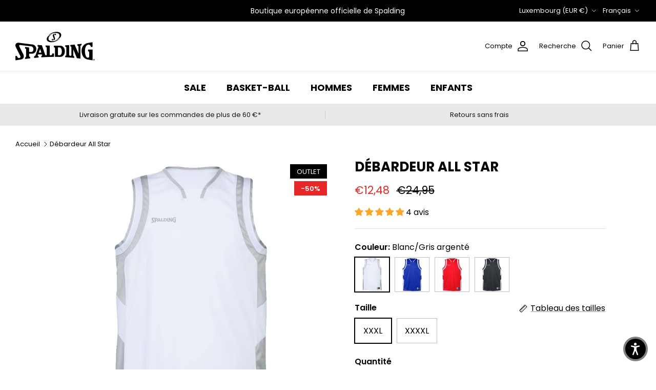

--- FILE ---
content_type: text/html; charset=utf-8
request_url: https://spalding-basketball.com/fr-lu/products/all-star-tank-top
body_size: 68384
content:
<!DOCTYPE html><html lang="fr" dir="ltr">
<head>
  <script>
  window.consentmo_gcm_initial_state = "";
  window.consentmo_gcm_state = "";
  window.consentmo_gcm_security_storage = "";
  window.consentmo_gcm_ad_storage = "";
  window.consentmo_gcm_analytics_storage = "";
  window.consentmo_gcm_functionality_storage = "";
  window.consentmo_gcm_personalization_storage = "";
  window.consentmo_gcm_ads_data_redaction = "";
  window.consentmo_gcm_url_passthrough = "";
  window.consentmo_gcm_data_layer_name = "";
  
  // Google Consent Mode V2 integration script from Consentmo GDPR
  window.isenseRules = {};
  window.isenseRules.gcm = {
      gcmVersion: 2,
      integrationVersion: 3,
      customChanges: false,
      consentUpdated: false,
      initialState: 7,
      isCustomizationEnabled: false,
      adsDataRedaction: true,
      urlPassthrough: false,
      dataLayer: 'dataLayer',
      categories: { ad_personalization: "marketing", ad_storage: "marketing", ad_user_data: "marketing", analytics_storage: "analytics", functionality_storage: "functionality", personalization_storage: "functionality", security_storage: "strict"},
      storage: { ad_personalization: "false", ad_storage: "false", ad_user_data: "false", analytics_storage: "false", functionality_storage: "false", personalization_storage: "false", security_storage: "false", wait_for_update: 2000 }
  };
  if(window.consentmo_gcm_state !== null && window.consentmo_gcm_state !== "" && window.consentmo_gcm_state !== "0") {
    window.isenseRules.gcm.isCustomizationEnabled = true;
    window.isenseRules.gcm.initialState = window.consentmo_gcm_initial_state === null || window.consentmo_gcm_initial_state.trim() === "" ? window.isenseRules.gcm.initialState : window.consentmo_gcm_initial_state;
    window.isenseRules.gcm.categories.ad_storage = window.consentmo_gcm_ad_storage === null || window.consentmo_gcm_ad_storage.trim() === "" ? window.isenseRules.gcm.categories.ad_storage : window.consentmo_gcm_ad_storage;
    window.isenseRules.gcm.categories.ad_user_data = window.consentmo_gcm_ad_storage === null || window.consentmo_gcm_ad_storage.trim() === "" ? window.isenseRules.gcm.categories.ad_user_data : window.consentmo_gcm_ad_storage;
    window.isenseRules.gcm.categories.ad_personalization = window.consentmo_gcm_ad_storage === null || window.consentmo_gcm_ad_storage.trim() === "" ? window.isenseRules.gcm.categories.ad_personalization : window.consentmo_gcm_ad_storage;
    window.isenseRules.gcm.categories.analytics_storage = window.consentmo_gcm_analytics_storage === null || window.consentmo_gcm_analytics_storage.trim() === "" ? window.isenseRules.gcm.categories.analytics_storage : window.consentmo_gcm_analytics_storage;
    window.isenseRules.gcm.categories.functionality_storage = window.consentmo_gcm_functionality_storage === null || window.consentmo_gcm_functionality_storage.trim() === "" ? window.isenseRules.gcm.categories.functionality_storage : window.consentmo_gcm_functionality_storage;
    window.isenseRules.gcm.categories.personalization_storage = window.consentmo_gcm_personalization_storage === null || window.consentmo_gcm_personalization_storage.trim() === "" ? window.isenseRules.gcm.categories.personalization_storage : window.consentmo_gcm_personalization_storage;
    window.isenseRules.gcm.categories.security_storage = window.consentmo_gcm_security_storage === null || window.consentmo_gcm_security_storage.trim() === "" ? window.isenseRules.gcm.categories.security_storage : window.consentmo_gcm_security_storage;
    window.isenseRules.gcm.urlPassthrough = window.consentmo_gcm_url_passthrough === null || window.consentmo_gcm_url_passthrough.trim() === "" ? window.isenseRules.gcm.urlPassthrough : window.consentmo_gcm_url_passthrough;
    window.isenseRules.gcm.adsDataRedaction = window.consentmo_gcm_ads_data_redaction === null || window.consentmo_gcm_ads_data_redaction.trim() === "" ? window.isenseRules.gcm.adsDataRedaction : window.consentmo_gcm_ads_data_redaction;
    window.isenseRules.gcm.dataLayer = window.consentmo_gcm_data_layer_name === null || window.consentmo_gcm_data_layer_name.trim() === "" ? window.isenseRules.gcm.dataLayer : window.consentmo_gcm_data_layer_name;
  }
  window.isenseRules.initializeGcm = function (rules) {
    if(window.isenseRules.gcm.isCustomizationEnabled) {
      rules.initialState = window.isenseRules.gcm.initialState;
      rules.urlPassthrough = window.isenseRules.gcm.urlPassthrough === true || window.isenseRules.gcm.urlPassthrough === 'true';
      rules.adsDataRedaction = window.isenseRules.gcm.adsDataRedaction === true || window.isenseRules.gcm.adsDataRedaction === 'true';
    }
    
    let initialState = parseInt(rules.initialState);
    let marketingBlocked = initialState === 0 || initialState === 2 || initialState === 5 || initialState === 7;
    let analyticsBlocked = initialState === 0 || initialState === 3 || initialState === 6 || initialState === 7;
    let functionalityBlocked = initialState === 4 || initialState === 5 || initialState === 6 || initialState === 7;

    let gdprCache = localStorage.getItem('gdprCache') ? JSON.parse(localStorage.getItem('gdprCache')) : null;
    if (gdprCache && typeof gdprCache.updatedPreferences !== "undefined") {
      let updatedPreferences = gdprCache.updatedPreferences;
      marketingBlocked = parseInt(updatedPreferences.indexOf('marketing')) > -1;
      analyticsBlocked = parseInt(updatedPreferences.indexOf('analytics')) > -1;
      functionalityBlocked = parseInt(updatedPreferences.indexOf('functionality')) > -1;
    }

    Object.entries(rules.categories).forEach(category => {
      if(rules.storage.hasOwnProperty(category[0])) {
        switch(category[1]) {
          case 'strict':
            rules.storage[category[0]] = "granted";
            break;
          case 'marketing':
            rules.storage[category[0]] = marketingBlocked ? "denied" : "granted";
            break;
          case 'analytics':
            rules.storage[category[0]] = analyticsBlocked ? "denied" : "granted";
            break;
          case 'functionality':
            rules.storage[category[0]] = functionalityBlocked ? "denied" : "granted";
            break;
        }
      }
    });
    rules.consentUpdated = true;
    isenseRules.gcm = rules;
  }

  // Google Consent Mode - initialization start
  window.isenseRules.initializeGcm({
    ...window.isenseRules.gcm,
    adsDataRedaction: true,
    urlPassthrough: false,
    initialState: 7
  });

  /*
  * initialState acceptable values:
  * 0 - Set both ad_storage and analytics_storage to denied
  * 1 - Set all categories to granted
  * 2 - Set only ad_storage to denied
  * 3 - Set only analytics_storage to denied
  * 4 - Set only functionality_storage to denied
  * 5 - Set both ad_storage and functionality_storage to denied
  * 6 - Set both analytics_storage and functionality_storage to denied
  * 7 - Set all categories to denied
  */

  window[window.isenseRules.gcm.dataLayer] = window[window.isenseRules.gcm.dataLayer] || [];
  function gtag() { window[window.isenseRules.gcm.dataLayer].push(arguments); }
  gtag("consent", "default", isenseRules.gcm.storage);
  isenseRules.gcm.adsDataRedaction && gtag("set", "ads_data_redaction", isenseRules.gcm.adsDataRedaction);
  isenseRules.gcm.urlPassthrough && gtag("set", "url_passthrough", isenseRules.gcm.urlPassthrough);
</script>
  <!-- Symmetry 6.0.3 -->

  <title>
    Shop Spalding All Star Tank Top | Spalding EU
  </title>

  <meta charset="utf-8" />
<meta name="viewport" content="width=device-width,initial-scale=1.0" />
<meta http-equiv="X-UA-Compatible" content="IE=edge">

<link rel="preconnect" href="https://cdn.shopify.com" crossorigin>
<link rel="preconnect" href="https://fonts.shopify.com" crossorigin>
<link rel="preconnect" href="https://monorail-edge.shopifysvc.com"><link rel="preload" as="font" href="//spalding-basketball.com/cdn/fonts/poppins/poppins_n4.0ba78fa5af9b0e1a374041b3ceaadf0a43b41362.woff2" type="font/woff2" crossorigin><link rel="preload" as="font" href="//spalding-basketball.com/cdn/fonts/poppins/poppins_n4.0ba78fa5af9b0e1a374041b3ceaadf0a43b41362.woff2" type="font/woff2" crossorigin><link rel="preload" as="font" href="//spalding-basketball.com/cdn/fonts/poppins/poppins_n7.56758dcf284489feb014a026f3727f2f20a54626.woff2" type="font/woff2" crossorigin><link rel="preload" as="font" href="//spalding-basketball.com/cdn/fonts/poppins/poppins_n7.56758dcf284489feb014a026f3727f2f20a54626.woff2" type="font/woff2" crossorigin><link rel="preload" href="//spalding-basketball.com/cdn/shop/t/2/assets/vendor.min.js?v=11589511144441591071675936606" as="script">
<link rel="preload" href="//spalding-basketball.com/cdn/shop/t/2/assets/theme.js?v=85417484044267405871678377011" as="script"><link rel="canonical" href="https://spalding-basketball.com/fr-lu/products/all-star-tank-top" /><link rel="icon" href="//spalding-basketball.com/cdn/shop/files/spalding-logo-merchant-1500x1500_38e7145f-a52f-49c6-9d9c-360fdc203fe9.png?crop=center&height=48&v=1687256618&width=48" type="image/png"><meta name="description" content="Buy Spalding All Star Tank Top for only €12.95 at Spalding EU. Official European store for all your basketball gear.">
<style>
    @font-face {
  font-family: Poppins;
  font-weight: 400;
  font-style: normal;
  font-display: fallback;
  src: url("//spalding-basketball.com/cdn/fonts/poppins/poppins_n4.0ba78fa5af9b0e1a374041b3ceaadf0a43b41362.woff2") format("woff2"),
       url("//spalding-basketball.com/cdn/fonts/poppins/poppins_n4.214741a72ff2596839fc9760ee7a770386cf16ca.woff") format("woff");
}

    @font-face {
  font-family: Poppins;
  font-weight: 700;
  font-style: normal;
  font-display: fallback;
  src: url("//spalding-basketball.com/cdn/fonts/poppins/poppins_n7.56758dcf284489feb014a026f3727f2f20a54626.woff2") format("woff2"),
       url("//spalding-basketball.com/cdn/fonts/poppins/poppins_n7.f34f55d9b3d3205d2cd6f64955ff4b36f0cfd8da.woff") format("woff");
}

    @font-face {
  font-family: Poppins;
  font-weight: 500;
  font-style: normal;
  font-display: fallback;
  src: url("//spalding-basketball.com/cdn/fonts/poppins/poppins_n5.ad5b4b72b59a00358afc706450c864c3c8323842.woff2") format("woff2"),
       url("//spalding-basketball.com/cdn/fonts/poppins/poppins_n5.33757fdf985af2d24b32fcd84c9a09224d4b2c39.woff") format("woff");
}

    @font-face {
  font-family: Poppins;
  font-weight: 400;
  font-style: italic;
  font-display: fallback;
  src: url("//spalding-basketball.com/cdn/fonts/poppins/poppins_i4.846ad1e22474f856bd6b81ba4585a60799a9f5d2.woff2") format("woff2"),
       url("//spalding-basketball.com/cdn/fonts/poppins/poppins_i4.56b43284e8b52fc64c1fd271f289a39e8477e9ec.woff") format("woff");
}

    @font-face {
  font-family: Poppins;
  font-weight: 700;
  font-style: italic;
  font-display: fallback;
  src: url("//spalding-basketball.com/cdn/fonts/poppins/poppins_i7.42fd71da11e9d101e1e6c7932199f925f9eea42d.woff2") format("woff2"),
       url("//spalding-basketball.com/cdn/fonts/poppins/poppins_i7.ec8499dbd7616004e21155106d13837fff4cf556.woff") format("woff");
}

    @font-face {
  font-family: Poppins;
  font-weight: 700;
  font-style: normal;
  font-display: fallback;
  src: url("//spalding-basketball.com/cdn/fonts/poppins/poppins_n7.56758dcf284489feb014a026f3727f2f20a54626.woff2") format("woff2"),
       url("//spalding-basketball.com/cdn/fonts/poppins/poppins_n7.f34f55d9b3d3205d2cd6f64955ff4b36f0cfd8da.woff") format("woff");
}

    @font-face {
  font-family: Poppins;
  font-weight: 700;
  font-style: normal;
  font-display: fallback;
  src: url("//spalding-basketball.com/cdn/fonts/poppins/poppins_n7.56758dcf284489feb014a026f3727f2f20a54626.woff2") format("woff2"),
       url("//spalding-basketball.com/cdn/fonts/poppins/poppins_n7.f34f55d9b3d3205d2cd6f64955ff4b36f0cfd8da.woff") format("woff");
}

    @font-face {
  font-family: Poppins;
  font-weight: 400;
  font-style: normal;
  font-display: fallback;
  src: url("//spalding-basketball.com/cdn/fonts/poppins/poppins_n4.0ba78fa5af9b0e1a374041b3ceaadf0a43b41362.woff2") format("woff2"),
       url("//spalding-basketball.com/cdn/fonts/poppins/poppins_n4.214741a72ff2596839fc9760ee7a770386cf16ca.woff") format("woff");
}

    @font-face {
  font-family: Poppins;
  font-weight: 600;
  font-style: normal;
  font-display: fallback;
  src: url("//spalding-basketball.com/cdn/fonts/poppins/poppins_n6.aa29d4918bc243723d56b59572e18228ed0786f6.woff2") format("woff2"),
       url("//spalding-basketball.com/cdn/fonts/poppins/poppins_n6.5f815d845fe073750885d5b7e619ee00e8111208.woff") format("woff");
}

  </style>

  <meta property="og:site_name" content="Spalding EU">
<meta property="og:url" content="https://spalding-basketball.com/fr-lu/products/all-star-tank-top">
<meta property="og:title" content="Shop Spalding All Star Tank Top | Spalding EU">
<meta property="og:type" content="product">
<meta property="og:description" content="Buy Spalding All Star Tank Top for only €12.95 at Spalding EU. Official European store for all your basketball gear."><meta property="og:image" content="http://spalding-basketball.com/cdn/shop/products/spalding-all-star-tank-top-545369_1200x1200.jpg?v=1697008232">
  <meta property="og:image:secure_url" content="https://spalding-basketball.com/cdn/shop/products/spalding-all-star-tank-top-545369_1200x1200.jpg?v=1697008232">
  <meta property="og:image:width" content="1000">
  <meta property="og:image:height" content="1000"><meta property="og:price:amount" content="12,48">
  <meta property="og:price:currency" content="EUR"><meta name="twitter:card" content="summary_large_image">
<meta name="twitter:title" content="Shop Spalding All Star Tank Top | Spalding EU">
<meta name="twitter:description" content="Buy Spalding All Star Tank Top for only €12.95 at Spalding EU. Official European store for all your basketball gear.">


  <link href="//spalding-basketball.com/cdn/shop/t/2/assets/styles.css?v=164669877933893560961760362436" rel="stylesheet" type="text/css" media="all" />
<link rel="stylesheet" href="//spalding-basketball.com/cdn/shop/t/2/assets/swatches.css?v=109631378956845863891675957810" media="print" onload="this.media='all'">
    <noscript><link rel="stylesheet" href="//spalding-basketball.com/cdn/shop/t/2/assets/swatches.css?v=109631378956845863891675957810"></noscript><script>
    window.theme = window.theme || {};
    theme.money_format_with_product_code_preference = "€{{amount_with_comma_separator}}";
    theme.money_format_with_cart_code_preference = "€{{amount_with_comma_separator}}";
    theme.money_format = "€{{amount_with_comma_separator}}";
    theme.strings = {
      previous: "Précédente",
      next: "Suivante",
      addressError: "Vous ne trouvez pas cette adresse",
      addressNoResults: "Aucun résultat pour cette adresse",
      addressQueryLimit: "Vous avez dépassé la limite de Google utilisation de l'API. Envisager la mise à niveau à un \u003ca href=\"https:\/\/developers.google.com\/maps\/premium\/usage-limits\"\u003erégime spécial\u003c\/a\u003e.",
      authError: "Un problème est survenu lors de l\u0026#39;authentification de votre clé API Google Maps.",
      icon_labels_left: "La gauche",
      icon_labels_right: "Droite",
      icon_labels_down: "Vers le bas",
      icon_labels_close: "Fermer",
      icon_labels_plus: "Plus",
      imageSlider: "Des photos",
      cart_terms_confirmation: "Vous devez accepter les termes et conditions avant de continuer.",
      cart_general_quantity_too_high: "Vous ne pouvez en avoir que [QUANTITY] dans votre panier",
      products_listing_from: "À partir de",
      layout_live_search_see_all: "Voir tout",
      products_product_add_to_cart: "Ajouter au panier",
      products_variant_no_stock: "Épuisé",
      products_variant_non_existent: "Non disponible",
      products_product_pick_a: "Choisissez un",
      general_navigation_menu_toggle_aria_label: "Basculer le menu",
      general_accessibility_labels_close: "Fermer",
      products_product_added_to_cart: "Ajouté",
      general_quick_search_pages: "Pages",
      general_quick_search_no_results: "Désolé, nous n\u0026#39;avons trouvé aucun résultat",
      collections_general_see_all_subcollections: "Voir tout..."
    };
    theme.routes = {
      cart_url: '/fr-lu/cart',
      cart_add_url: '/fr-lu/cart/add.js',
      cart_update_url: '/fr-lu/cart/update.js',
      predictive_search_url: '/fr-lu/search/suggest'
    };
    theme.settings = {
      cart_type: "page",
      after_add_to_cart: "notification",
      quickbuy_style: "off",
      avoid_orphans: true
    };
    document.documentElement.classList.add('js');
  </script>

  <script src="//spalding-basketball.com/cdn/shop/t/2/assets/vendor.min.js?v=11589511144441591071675936606" defer="defer"></script>
  <script src="//spalding-basketball.com/cdn/shop/t/2/assets/theme.js?v=85417484044267405871678377011" defer="defer"></script>

  <script>window.performance && window.performance.mark && window.performance.mark('shopify.content_for_header.start');</script><meta name="facebook-domain-verification" content="d6pyrj1mcbsu5r8qqfz07jxf0w78gz">
<meta id="shopify-digital-wallet" name="shopify-digital-wallet" content="/71823982875/digital_wallets/dialog">
<meta name="shopify-checkout-api-token" content="ce62ba70e437dee6b2578ff0264e0743">
<meta id="in-context-paypal-metadata" data-shop-id="71823982875" data-venmo-supported="false" data-environment="production" data-locale="fr_FR" data-paypal-v4="true" data-currency="EUR">
<link rel="alternate" hreflang="x-default" href="https://spalding-basketball.com/products/all-star-tank-top">
<link rel="alternate" hreflang="en" href="https://spalding-basketball.com/products/all-star-tank-top">
<link rel="alternate" hreflang="de" href="https://spalding-basketball.com/de/products/all-star-tank-top">
<link rel="alternate" hreflang="fr" href="https://spalding-basketball.com/fr/products/all-star-tank-top">
<link rel="alternate" hreflang="nl" href="https://spalding-basketball.com/nl/products/all-star-tank-top">
<link rel="alternate" hreflang="en-NL" href="https://spalding-basketball.com/en-nl/products/all-star-tank-top">
<link rel="alternate" hreflang="nl-NL" href="https://spalding-basketball.com/nl-nl/products/all-star-tank-top">
<link rel="alternate" hreflang="en-FR" href="https://spalding-basketball.com/en-fr/products/all-star-tank-top">
<link rel="alternate" hreflang="fr-FR" href="https://spalding-basketball.com/fr-fr/products/all-star-tank-top">
<link rel="alternate" hreflang="en-LU" href="https://spalding-basketball.com/en-lu/products/all-star-tank-top">
<link rel="alternate" hreflang="fr-LU" href="https://spalding-basketball.com/fr-lu/products/all-star-tank-top">
<link rel="alternate" hreflang="de-LU" href="https://spalding-basketball.com/de-lu/products/all-star-tank-top">
<link rel="alternate" hreflang="es-ES" href="https://spalding-basketball.com/es-es/products/all-star-tank-top">
<link rel="alternate" hreflang="en-ES" href="https://spalding-basketball.com/en-es/products/all-star-tank-top">
<link rel="alternate" hreflang="en-AT" href="https://spalding-basketball.com/en-at/products/all-star-tank-top">
<link rel="alternate" hreflang="de-AT" href="https://spalding-basketball.com/de-at/products/all-star-tank-top">
<link rel="alternate" hreflang="en-DE" href="https://spalding-basketball.com/en-de/products/all-star-tank-top">
<link rel="alternate" hreflang="de-DE" href="https://spalding-basketball.com/de-de/products/all-star-tank-top">
<link rel="alternate" hreflang="en-IT" href="https://spalding-basketball.com/en-it/products/all-star-tank-top">
<link rel="alternate" hreflang="it-IT" href="https://spalding-basketball.com/it-it/products/all-star-tank-top">
<link rel="alternate" hreflang="en-PT" href="https://spalding-basketball.com/en-pt/products/all-star-tank-top">
<link rel="alternate" hreflang="es-PT" href="https://spalding-basketball.com/es-pt/products/all-star-tank-top">
<link rel="alternate" hreflang="en-SE" href="https://spalding-basketball.com/en-se/products/all-star-tank-top">
<link rel="alternate" hreflang="en-GB" href="https://spalding-basketball.com/en-gb/products/all-star-tank-top">
<link rel="alternate" hreflang="en-IE" href="https://spalding-basketball.com/en-ie/products/all-star-tank-top">
<link rel="alternate" hreflang="en-SK" href="https://spalding-basketball.com/en-sk/products/all-star-tank-top">
<link rel="alternate" hreflang="en-GR" href="https://spalding-basketball.com/en-gr/products/all-star-tank-top">
<link rel="alternate" type="application/json+oembed" href="https://spalding-basketball.com/fr-lu/products/all-star-tank-top.oembed">
<script async="async" src="/checkouts/internal/preloads.js?locale=fr-LU"></script>
<link rel="preconnect" href="https://shop.app" crossorigin="anonymous">
<script async="async" src="https://shop.app/checkouts/internal/preloads.js?locale=fr-LU&shop_id=71823982875" crossorigin="anonymous"></script>
<script id="apple-pay-shop-capabilities" type="application/json">{"shopId":71823982875,"countryCode":"BE","currencyCode":"EUR","merchantCapabilities":["supports3DS"],"merchantId":"gid:\/\/shopify\/Shop\/71823982875","merchantName":"Spalding EU","requiredBillingContactFields":["postalAddress","email","phone"],"requiredShippingContactFields":["postalAddress","email","phone"],"shippingType":"shipping","supportedNetworks":["visa","maestro","masterCard","amex"],"total":{"type":"pending","label":"Spalding EU","amount":"1.00"},"shopifyPaymentsEnabled":true,"supportsSubscriptions":true}</script>
<script id="shopify-features" type="application/json">{"accessToken":"ce62ba70e437dee6b2578ff0264e0743","betas":["rich-media-storefront-analytics"],"domain":"spalding-basketball.com","predictiveSearch":true,"shopId":71823982875,"locale":"fr"}</script>
<script>var Shopify = Shopify || {};
Shopify.shop = "spalding-eu.myshopify.com";
Shopify.locale = "fr";
Shopify.currency = {"active":"EUR","rate":"1.0"};
Shopify.country = "LU";
Shopify.theme = {"name":"Symmetry","id":143133180187,"schema_name":"Symmetry","schema_version":"6.0.3","theme_store_id":568,"role":"main"};
Shopify.theme.handle = "null";
Shopify.theme.style = {"id":null,"handle":null};
Shopify.cdnHost = "spalding-basketball.com/cdn";
Shopify.routes = Shopify.routes || {};
Shopify.routes.root = "/fr-lu/";</script>
<script type="module">!function(o){(o.Shopify=o.Shopify||{}).modules=!0}(window);</script>
<script>!function(o){function n(){var o=[];function n(){o.push(Array.prototype.slice.apply(arguments))}return n.q=o,n}var t=o.Shopify=o.Shopify||{};t.loadFeatures=n(),t.autoloadFeatures=n()}(window);</script>
<script>
  window.ShopifyPay = window.ShopifyPay || {};
  window.ShopifyPay.apiHost = "shop.app\/pay";
  window.ShopifyPay.redirectState = null;
</script>
<script id="shop-js-analytics" type="application/json">{"pageType":"product"}</script>
<script defer="defer" async type="module" src="//spalding-basketball.com/cdn/shopifycloud/shop-js/modules/v2/client.init-shop-cart-sync_XvpUV7qp.fr.esm.js"></script>
<script defer="defer" async type="module" src="//spalding-basketball.com/cdn/shopifycloud/shop-js/modules/v2/chunk.common_C2xzKNNs.esm.js"></script>
<script type="module">
  await import("//spalding-basketball.com/cdn/shopifycloud/shop-js/modules/v2/client.init-shop-cart-sync_XvpUV7qp.fr.esm.js");
await import("//spalding-basketball.com/cdn/shopifycloud/shop-js/modules/v2/chunk.common_C2xzKNNs.esm.js");

  window.Shopify.SignInWithShop?.initShopCartSync?.({"fedCMEnabled":true,"windoidEnabled":true});

</script>
<script>
  window.Shopify = window.Shopify || {};
  if (!window.Shopify.featureAssets) window.Shopify.featureAssets = {};
  window.Shopify.featureAssets['shop-js'] = {"shop-cart-sync":["modules/v2/client.shop-cart-sync_C66VAAYi.fr.esm.js","modules/v2/chunk.common_C2xzKNNs.esm.js"],"init-fed-cm":["modules/v2/client.init-fed-cm_By4eIqYa.fr.esm.js","modules/v2/chunk.common_C2xzKNNs.esm.js"],"shop-button":["modules/v2/client.shop-button_Bz0N9rYp.fr.esm.js","modules/v2/chunk.common_C2xzKNNs.esm.js"],"shop-cash-offers":["modules/v2/client.shop-cash-offers_B90ok608.fr.esm.js","modules/v2/chunk.common_C2xzKNNs.esm.js","modules/v2/chunk.modal_7MqWQJ87.esm.js"],"init-windoid":["modules/v2/client.init-windoid_CdJe_Ee3.fr.esm.js","modules/v2/chunk.common_C2xzKNNs.esm.js"],"shop-toast-manager":["modules/v2/client.shop-toast-manager_kCJHoUCw.fr.esm.js","modules/v2/chunk.common_C2xzKNNs.esm.js"],"init-shop-email-lookup-coordinator":["modules/v2/client.init-shop-email-lookup-coordinator_BPuRLqHy.fr.esm.js","modules/v2/chunk.common_C2xzKNNs.esm.js"],"init-shop-cart-sync":["modules/v2/client.init-shop-cart-sync_XvpUV7qp.fr.esm.js","modules/v2/chunk.common_C2xzKNNs.esm.js"],"avatar":["modules/v2/client.avatar_BTnouDA3.fr.esm.js"],"pay-button":["modules/v2/client.pay-button_CmFhG2BZ.fr.esm.js","modules/v2/chunk.common_C2xzKNNs.esm.js"],"init-customer-accounts":["modules/v2/client.init-customer-accounts_C5-IhKGM.fr.esm.js","modules/v2/client.shop-login-button_DrlPOW6Z.fr.esm.js","modules/v2/chunk.common_C2xzKNNs.esm.js","modules/v2/chunk.modal_7MqWQJ87.esm.js"],"init-shop-for-new-customer-accounts":["modules/v2/client.init-shop-for-new-customer-accounts_Cv1WqR1n.fr.esm.js","modules/v2/client.shop-login-button_DrlPOW6Z.fr.esm.js","modules/v2/chunk.common_C2xzKNNs.esm.js","modules/v2/chunk.modal_7MqWQJ87.esm.js"],"shop-login-button":["modules/v2/client.shop-login-button_DrlPOW6Z.fr.esm.js","modules/v2/chunk.common_C2xzKNNs.esm.js","modules/v2/chunk.modal_7MqWQJ87.esm.js"],"init-customer-accounts-sign-up":["modules/v2/client.init-customer-accounts-sign-up_Dqgdz3C3.fr.esm.js","modules/v2/client.shop-login-button_DrlPOW6Z.fr.esm.js","modules/v2/chunk.common_C2xzKNNs.esm.js","modules/v2/chunk.modal_7MqWQJ87.esm.js"],"shop-follow-button":["modules/v2/client.shop-follow-button_D7RRykwK.fr.esm.js","modules/v2/chunk.common_C2xzKNNs.esm.js","modules/v2/chunk.modal_7MqWQJ87.esm.js"],"checkout-modal":["modules/v2/client.checkout-modal_NILs_SXn.fr.esm.js","modules/v2/chunk.common_C2xzKNNs.esm.js","modules/v2/chunk.modal_7MqWQJ87.esm.js"],"lead-capture":["modules/v2/client.lead-capture_CSmE_fhP.fr.esm.js","modules/v2/chunk.common_C2xzKNNs.esm.js","modules/v2/chunk.modal_7MqWQJ87.esm.js"],"shop-login":["modules/v2/client.shop-login_CKcjyRl_.fr.esm.js","modules/v2/chunk.common_C2xzKNNs.esm.js","modules/v2/chunk.modal_7MqWQJ87.esm.js"],"payment-terms":["modules/v2/client.payment-terms_eoGasybT.fr.esm.js","modules/v2/chunk.common_C2xzKNNs.esm.js","modules/v2/chunk.modal_7MqWQJ87.esm.js"]};
</script>
<script>(function() {
  var isLoaded = false;
  function asyncLoad() {
    if (isLoaded) return;
    isLoaded = true;
    var urls = ["https:\/\/portal.zakeke.com\/Scripts\/integration\/shopify\/product.js?shop=spalding-eu.myshopify.com","https:\/\/api.fastbundle.co\/scripts\/src.js?shop=spalding-eu.myshopify.com","https:\/\/api.fastbundle.co\/scripts\/script_tag.js?shop=spalding-eu.myshopify.com","https:\/\/cdn.nfcube.com\/instafeed-79d265359c3ec4331a97d0bc2d274684.js?shop=spalding-eu.myshopify.com","https:\/\/dashboard.mailerlite.com\/shopify\/21373\/1699293?shop=spalding-eu.myshopify.com"];
    for (var i = 0; i < urls.length; i++) {
      var s = document.createElement('script');
      s.type = 'text/javascript';
      s.async = true;
      s.src = urls[i];
      var x = document.getElementsByTagName('script')[0];
      x.parentNode.insertBefore(s, x);
    }
  };
  if(window.attachEvent) {
    window.attachEvent('onload', asyncLoad);
  } else {
    window.addEventListener('load', asyncLoad, false);
  }
})();</script>
<script id="__st">var __st={"a":71823982875,"offset":3600,"reqid":"60c72a02-2ca0-4e84-b2d3-2911cd36a4c7-1768673106","pageurl":"spalding-basketball.com\/fr-lu\/products\/all-star-tank-top","u":"784fc8c7b214","p":"product","rtyp":"product","rid":8368915513675};</script>
<script>window.ShopifyPaypalV4VisibilityTracking = true;</script>
<script id="captcha-bootstrap">!function(){'use strict';const t='contact',e='account',n='new_comment',o=[[t,t],['blogs',n],['comments',n],[t,'customer']],c=[[e,'customer_login'],[e,'guest_login'],[e,'recover_customer_password'],[e,'create_customer']],r=t=>t.map((([t,e])=>`form[action*='/${t}']:not([data-nocaptcha='true']) input[name='form_type'][value='${e}']`)).join(','),a=t=>()=>t?[...document.querySelectorAll(t)].map((t=>t.form)):[];function s(){const t=[...o],e=r(t);return a(e)}const i='password',u='form_key',d=['recaptcha-v3-token','g-recaptcha-response','h-captcha-response',i],f=()=>{try{return window.sessionStorage}catch{return}},m='__shopify_v',_=t=>t.elements[u];function p(t,e,n=!1){try{const o=window.sessionStorage,c=JSON.parse(o.getItem(e)),{data:r}=function(t){const{data:e,action:n}=t;return t[m]||n?{data:e,action:n}:{data:t,action:n}}(c);for(const[e,n]of Object.entries(r))t.elements[e]&&(t.elements[e].value=n);n&&o.removeItem(e)}catch(o){console.error('form repopulation failed',{error:o})}}const l='form_type',E='cptcha';function T(t){t.dataset[E]=!0}const w=window,h=w.document,L='Shopify',v='ce_forms',y='captcha';let A=!1;((t,e)=>{const n=(g='f06e6c50-85a8-45c8-87d0-21a2b65856fe',I='https://cdn.shopify.com/shopifycloud/storefront-forms-hcaptcha/ce_storefront_forms_captcha_hcaptcha.v1.5.2.iife.js',D={infoText:'Protégé par hCaptcha',privacyText:'Confidentialité',termsText:'Conditions'},(t,e,n)=>{const o=w[L][v],c=o.bindForm;if(c)return c(t,g,e,D).then(n);var r;o.q.push([[t,g,e,D],n]),r=I,A||(h.body.append(Object.assign(h.createElement('script'),{id:'captcha-provider',async:!0,src:r})),A=!0)});var g,I,D;w[L]=w[L]||{},w[L][v]=w[L][v]||{},w[L][v].q=[],w[L][y]=w[L][y]||{},w[L][y].protect=function(t,e){n(t,void 0,e),T(t)},Object.freeze(w[L][y]),function(t,e,n,w,h,L){const[v,y,A,g]=function(t,e,n){const i=e?o:[],u=t?c:[],d=[...i,...u],f=r(d),m=r(i),_=r(d.filter((([t,e])=>n.includes(e))));return[a(f),a(m),a(_),s()]}(w,h,L),I=t=>{const e=t.target;return e instanceof HTMLFormElement?e:e&&e.form},D=t=>v().includes(t);t.addEventListener('submit',(t=>{const e=I(t);if(!e)return;const n=D(e)&&!e.dataset.hcaptchaBound&&!e.dataset.recaptchaBound,o=_(e),c=g().includes(e)&&(!o||!o.value);(n||c)&&t.preventDefault(),c&&!n&&(function(t){try{if(!f())return;!function(t){const e=f();if(!e)return;const n=_(t);if(!n)return;const o=n.value;o&&e.removeItem(o)}(t);const e=Array.from(Array(32),(()=>Math.random().toString(36)[2])).join('');!function(t,e){_(t)||t.append(Object.assign(document.createElement('input'),{type:'hidden',name:u})),t.elements[u].value=e}(t,e),function(t,e){const n=f();if(!n)return;const o=[...t.querySelectorAll(`input[type='${i}']`)].map((({name:t})=>t)),c=[...d,...o],r={};for(const[a,s]of new FormData(t).entries())c.includes(a)||(r[a]=s);n.setItem(e,JSON.stringify({[m]:1,action:t.action,data:r}))}(t,e)}catch(e){console.error('failed to persist form',e)}}(e),e.submit())}));const S=(t,e)=>{t&&!t.dataset[E]&&(n(t,e.some((e=>e===t))),T(t))};for(const o of['focusin','change'])t.addEventListener(o,(t=>{const e=I(t);D(e)&&S(e,y())}));const B=e.get('form_key'),M=e.get(l),P=B&&M;t.addEventListener('DOMContentLoaded',(()=>{const t=y();if(P)for(const e of t)e.elements[l].value===M&&p(e,B);[...new Set([...A(),...v().filter((t=>'true'===t.dataset.shopifyCaptcha))])].forEach((e=>S(e,t)))}))}(h,new URLSearchParams(w.location.search),n,t,e,['guest_login'])})(!0,!0)}();</script>
<script integrity="sha256-4kQ18oKyAcykRKYeNunJcIwy7WH5gtpwJnB7kiuLZ1E=" data-source-attribution="shopify.loadfeatures" defer="defer" src="//spalding-basketball.com/cdn/shopifycloud/storefront/assets/storefront/load_feature-a0a9edcb.js" crossorigin="anonymous"></script>
<script crossorigin="anonymous" defer="defer" src="//spalding-basketball.com/cdn/shopifycloud/storefront/assets/shopify_pay/storefront-65b4c6d7.js?v=20250812"></script>
<script data-source-attribution="shopify.dynamic_checkout.dynamic.init">var Shopify=Shopify||{};Shopify.PaymentButton=Shopify.PaymentButton||{isStorefrontPortableWallets:!0,init:function(){window.Shopify.PaymentButton.init=function(){};var t=document.createElement("script");t.src="https://spalding-basketball.com/cdn/shopifycloud/portable-wallets/latest/portable-wallets.fr.js",t.type="module",document.head.appendChild(t)}};
</script>
<script data-source-attribution="shopify.dynamic_checkout.buyer_consent">
  function portableWalletsHideBuyerConsent(e){var t=document.getElementById("shopify-buyer-consent"),n=document.getElementById("shopify-subscription-policy-button");t&&n&&(t.classList.add("hidden"),t.setAttribute("aria-hidden","true"),n.removeEventListener("click",e))}function portableWalletsShowBuyerConsent(e){var t=document.getElementById("shopify-buyer-consent"),n=document.getElementById("shopify-subscription-policy-button");t&&n&&(t.classList.remove("hidden"),t.removeAttribute("aria-hidden"),n.addEventListener("click",e))}window.Shopify?.PaymentButton&&(window.Shopify.PaymentButton.hideBuyerConsent=portableWalletsHideBuyerConsent,window.Shopify.PaymentButton.showBuyerConsent=portableWalletsShowBuyerConsent);
</script>
<script data-source-attribution="shopify.dynamic_checkout.cart.bootstrap">document.addEventListener("DOMContentLoaded",(function(){function t(){return document.querySelector("shopify-accelerated-checkout-cart, shopify-accelerated-checkout")}if(t())Shopify.PaymentButton.init();else{new MutationObserver((function(e,n){t()&&(Shopify.PaymentButton.init(),n.disconnect())})).observe(document.body,{childList:!0,subtree:!0})}}));
</script>
<link id="shopify-accelerated-checkout-styles" rel="stylesheet" media="screen" href="https://spalding-basketball.com/cdn/shopifycloud/portable-wallets/latest/accelerated-checkout-backwards-compat.css" crossorigin="anonymous">
<style id="shopify-accelerated-checkout-cart">
        #shopify-buyer-consent {
  margin-top: 1em;
  display: inline-block;
  width: 100%;
}

#shopify-buyer-consent.hidden {
  display: none;
}

#shopify-subscription-policy-button {
  background: none;
  border: none;
  padding: 0;
  text-decoration: underline;
  font-size: inherit;
  cursor: pointer;
}

#shopify-subscription-policy-button::before {
  box-shadow: none;
}

      </style>
<script id="sections-script" data-sections="product-recommendations" defer="defer" src="//spalding-basketball.com/cdn/shop/t/2/compiled_assets/scripts.js?2887"></script>
<script>window.performance && window.performance.mark && window.performance.mark('shopify.content_for_header.end');</script>
  <link href="//spalding-basketball.com/cdn/shop/t/2/assets/customstyles.css?v=87080231805560018691722500676" rel="stylesheet" type="text/css" media="all" />

<!-- MailerLite Universal -->
<script>
    (function(w,d,e,u,f,l,n){w[f]=w[f]||function(){(w[f].q=w[f].q||[])
    .push(arguments);},l=d.createElement(e),l.async=1,l.src=u,
    n=d.getElementsByTagName(e)[0],n.parentNode.insertBefore(l,n);})
    (window,document,'script','https://assets.mailerlite.com/js/universal.js','ml');
    ml('account', '1699293');
</script>
<!-- End MailerLite Universal -->
  


<!-- BEGIN app block: shopify://apps/consentmo-gdpr/blocks/gdpr_cookie_consent/4fbe573f-a377-4fea-9801-3ee0858cae41 -->


<!-- END app block --><!-- BEGIN app block: shopify://apps/fbp-fast-bundle/blocks/fast_bundle/9e87fbe2-9041-4c23-acf5-322413994cef -->
  <!-- BEGIN app snippet: fast_bundle -->




<script>
    if (Math.random() < 0.05) {
      window.FastBundleRenderTimestamp = Date.now();
    }
    const newBaseUrl = 'https://sdk.fastbundle.co'
    const apiURL = 'https://api.fastbundle.co'
    const rbrAppUrl = `${newBaseUrl}/{version}/main.min.js`
    const rbrVendorUrl = `${newBaseUrl}/{version}/vendor.js`
    const rbrCartUrl = `${apiURL}/scripts/cart.js`
    const rbrStyleUrl = `${newBaseUrl}/{version}/main.min.css`

    const legacyRbrAppUrl = `${apiURL}/react-src/static/js/main.min.js`
    const legacyRbrStyleUrl = `${apiURL}/react-src/static/css/main.min.css`

    const previousScriptLoaded = Boolean(document.querySelectorAll(`script[src*="${newBaseUrl}"]`).length)
    const previousLegacyScriptLoaded = Boolean(document.querySelectorAll(`script[src*="${legacyRbrAppUrl}"]`).length)

    if (!(previousScriptLoaded || previousLegacyScriptLoaded)) {
        const FastBundleConf = {"enable_bap_modal":false,"frontend_version":"1.22.01","storefront_record_submitted":true,"use_shopify_prices":false,"currencies":[{"id":1503709114,"code":"EUR","conversion_fee":1.0,"roundup_number":0.95,"rounding_enabled":true},{"id":1503709115,"code":"GBP","conversion_fee":1.0,"roundup_number":0.0,"rounding_enabled":true}],"is_active":true,"override_product_page_forms":true,"allow_funnel":true,"translations":[{"id":891877,"key":"add","value":"Voeg toe","locale_code":"nl","model":"shop","object_id":38041},{"id":891881,"key":"add_bundle","value":"Voeg Bundel toe","locale_code":"nl","model":"shop","object_id":38041},{"id":891879,"key":"added","value":"Toegevoegd!","locale_code":"nl","model":"shop","object_id":38041},{"id":891880,"key":"added_","value":"Toegevoegd","locale_code":"nl","model":"shop","object_id":38041},{"id":891885,"key":"added_items","value":"Items toegevoegd","locale_code":"nl","model":"shop","object_id":38041},{"id":891886,"key":"added_to_product_list","value":"Toegevoegd aan de productlijst","locale_code":"nl","model":"shop","object_id":38041},{"id":891882,"key":"add_items","value":"Voeg aub items toe","locale_code":"nl","model":"shop","object_id":38041},{"id":891887,"key":"apply_discount","value":"Korting wordt toegepast tijdens afrekenen","locale_code":"nl","model":"shop","object_id":38041},{"id":891888,"key":"badge_price_description","value":"Bespaar {discount}!","locale_code":"nl","model":"shop","object_id":38041},{"id":891890,"key":"bap_modal_sub_title_without_variant","value":"Bekijk de onderstaande velden en klik op de knop om vast te leggen in de winkelmand.","locale_code":"nl","model":"shop","object_id":38041},{"id":891889,"key":"bap_modal_sub_title_with_variant","value":"Bekijk de onderstaande velden, selecteer de juiste variant voor elk opgenomen product en klik op de knop om vast te leggen in de winkelmand.","locale_code":"nl","model":"shop","object_id":38041},{"id":891891,"key":"bap_modal_title","value":"{product_name} is een gebundeld product dat {num_of_products} producten bevat. Dit product wordt vervangen door de opgenomen producten.","locale_code":"nl","model":"shop","object_id":38041},{"id":891892,"key":"builder_added_count","value":"{num_added}/{num_must_add} toegevoegd","locale_code":"nl","model":"shop","object_id":38041},{"id":891893,"key":"builder_count_error","value":"Je moet {quantity} andere items toevoegen van bovenstaande collecties.","locale_code":"nl","model":"shop","object_id":38041},{"id":891878,"key":"bundleBuilder_added","value":"toegevoegd","locale_code":"nl","model":"shop","object_id":38041},{"id":891894,"key":"bundle_not_available","value":"Bundel is niet beschikbaar","locale_code":"nl","model":"shop","object_id":38041},{"id":891895,"key":"buy_all","value":"Koop alle","locale_code":"nl","model":"shop","object_id":38041},{"id":891896,"key":"bxgy_btn_title","value":"Toevoegen aan winkelmand","locale_code":"nl","model":"shop","object_id":38041},{"id":891897,"key":"cancel","value":"Annuleer","locale_code":"nl","model":"shop","object_id":38041},{"id":891898,"key":"capacity_is_over","value":"Items niet toegevoegd. Je hebt al het verplichte aantal producten toegevoegd van deze collectie.","locale_code":"nl","model":"shop","object_id":38041},{"id":891902,"key":"choose_items_to_buy","value":"Kies items om samen te kopen.","locale_code":"nl","model":"shop","object_id":38041},{"id":891899,"key":"collection","value":"collectie","locale_code":"nl","model":"shop","object_id":38041},{"id":891900,"key":"collection_btn_title","value":"Voeg geselecteerde toe aan winkelwagen","locale_code":"nl","model":"shop","object_id":38041},{"id":891901,"key":"collection_item","value":"Voeg {quantity} items toe van {collection} collectie","locale_code":"nl","model":"shop","object_id":38041},{"id":891903,"key":"copied","value":"Gekopieerd!","locale_code":"nl","model":"shop","object_id":38041},{"id":891904,"key":"copy_code","value":"Kopieer code","locale_code":"nl","model":"shop","object_id":38041},{"id":891905,"key":"days","value":"Dagen","locale_code":"nl","model":"shop","object_id":38041},{"id":891906,"key":"discount_applied","value":"{discount} korting toegepast","locale_code":"nl","model":"shop","object_id":38041},{"id":891907,"key":"discount_card_desc","value":"Vul de kortingscode hieronder in als deze niet is toegepast bij het afrekenen.","locale_code":"nl","model":"shop","object_id":38041},{"id":891908,"key":"discount_card_discount","value":"Kortingscode:","locale_code":"nl","model":"shop","object_id":38041},{"id":891976,"key":"discount_is_applied","value":"korting is toegepast op de geselecteerde producten.","locale_code":"nl","model":"shop","object_id":38041},{"id":891909,"key":"fix_cart","value":"Maak je winkelmand","locale_code":"nl","model":"shop","object_id":38041},{"id":891910,"key":"free","value":"Gratis","locale_code":"nl","model":"shop","object_id":38041},{"id":891911,"key":"free_gift","value":"Gratis geschenk","locale_code":"nl","model":"shop","object_id":38041},{"id":891912,"key":"free_gift_applied","value":"Gratis geschenk toegepast","locale_code":"nl","model":"shop","object_id":38041},{"id":891913,"key":"free_shipping","value":"Gratis Verzending","locale_code":"nl","model":"shop","object_id":38041},{"id":891914,"key":"funnel_alert","value":"Dit item is reeds in je winkelmand.","locale_code":"nl","model":"shop","object_id":38041},{"id":891915,"key":"funnel_button_description","value":"Koop deze bundel | Bespaar {discount}","locale_code":"nl","model":"shop","object_id":38041},{"id":891916,"key":"funnel_discount_description","value":"bespaar {discount}","locale_code":"nl","model":"shop","object_id":38041},{"id":891917,"key":"funnel_popup_title","value":"Maak je winkelmand compleet met deze bundel en bespaar","locale_code":"nl","model":"shop","object_id":38041},{"id":891918,"key":"get_free_gift","value":"Krijg deze gratis geschenken","locale_code":"nl","model":"shop","object_id":38041},{"id":891919,"key":"go_to_bundle_builder","value":"Ga naar de bundel bouwer","locale_code":"nl","model":"shop","object_id":38041},{"id":891972,"key":"have_not_selected","value":"Je hebt nog geen items geselecteerd","locale_code":"nl","model":"shop","object_id":38041},{"id":891973,"key":"have_selected","value":"Je hebt {quantity} items geselecteerd","locale_code":"nl","model":"shop","object_id":38041},{"id":891921,"key":"hide","value":"Verberg","locale_code":"nl","model":"shop","object_id":38041},{"id":891920,"key":"hours","value":"Uren","locale_code":"nl","model":"shop","object_id":38041},{"id":891922,"key":"includes_free_shipping","value":"Gratis Verzending inbegrepen","locale_code":"nl","model":"shop","object_id":38041},{"id":891974,"key":"item","value":"item","locale_code":"nl","model":"shop","object_id":38041},{"id":891883,"key":"items","value":"items","locale_code":"nl","model":"shop","object_id":38041},{"id":891923,"key":"items_not_found","value":"Geen overeenkomende items gevonden","locale_code":"nl","model":"shop","object_id":38041},{"id":891924,"key":"items_selected","value":"items geselecteerd","locale_code":"nl","model":"shop","object_id":38041},{"id":891925,"key":"min","value":"Minuten","locale_code":"nl","model":"shop","object_id":38041},{"id":891926,"key":"mix_btn_title","value":"Voeg geselecteerden toe aan winkelmand","locale_code":"nl","model":"shop","object_id":38041},{"id":891927,"key":"multiple_items_funnel_alert","value":"Sommige van de items bevinden zich reeds in je winkelmand","locale_code":"nl","model":"shop","object_id":38041},{"id":891971,"key":"no","value":"Nee","locale_code":"nl","model":"shop","object_id":38041},{"id":891928,"key":"no_item_selected","value":"Geen items geselecteerd!","locale_code":"nl","model":"shop","object_id":38041},{"id":891929,"key":"not_enough","value":"onvoldoende voorraad","locale_code":"nl","model":"shop","object_id":38041},{"id":891884,"key":"off","value":"korting","locale_code":"nl","model":"shop","object_id":38041},{"id":891930,"key":"offer_ends","value":"Dit aanbod eindigt in","locale_code":"nl","model":"shop","object_id":38041},{"id":891970,"key":"one_time_purchase","value":"Eenmalige aankoop","locale_code":"nl","model":"shop","object_id":38041},{"id":891931,"key":"Please_add_product_from_collections","value":"Voeg aub product toe van collecties","locale_code":"nl","model":"shop","object_id":38041},{"id":891932,"key":"price_description","value":"Voeg bundel toe aan winkelmand | Bespaar {discount}","locale_code":"nl","model":"shop","object_id":38041},{"id":891933,"key":"product","value":"product","locale_code":"nl","model":"shop","object_id":38041},{"id":891934,"key":"products","value":"producten","locale_code":"nl","model":"shop","object_id":38041},{"id":891935,"key":"quantity","value":"Hoeveelheid","locale_code":"nl","model":"shop","object_id":38041},{"id":891936,"key":"remove","value":"Verwijder","locale_code":"nl","model":"shop","object_id":38041},{"id":891937,"key":"remove_from_cart","value":"Verwijder van winkelmand","locale_code":"nl","model":"shop","object_id":38041},{"id":891938,"key":"required_tooltip","value":"Dit product is verplicht en kan niet worden gedeselecteerd","locale_code":"nl","model":"shop","object_id":38041},{"id":891939,"key":"save","value":"Bespaar","locale_code":"nl","model":"shop","object_id":38041},{"id":891979,"key":"save_more","value":"Voeg {range} toe om meer te besparen","locale_code":"nl","model":"shop","object_id":38041},{"id":891941,"key":"search_product","value":"zoek producten","locale_code":"nl","model":"shop","object_id":38041},{"id":891940,"key":"sec","value":"Seconden","locale_code":"nl","model":"shop","object_id":38041},{"id":891942,"key":"see_less","value":"Minder zien","locale_code":"nl","model":"shop","object_id":38041},{"id":891943,"key":"see_more_details","value":"Meer details zien","locale_code":"nl","model":"shop","object_id":38041},{"id":891944,"key":"select_all","value":"Alle producten","locale_code":"nl","model":"shop","object_id":38041},{"id":891945,"key":"select_all_variants","value":"Selecteer alle varianten","locale_code":"nl","model":"shop","object_id":38041},{"id":891947,"key":"select_all_variants_correctly","value":"Selecteer alle varianten op een correcte manier","locale_code":"nl","model":"shop","object_id":38041},{"id":891946,"key":"select_at_least","value":"Je moet minimum {minQty} items selecteren","locale_code":"nl","model":"shop","object_id":38041},{"id":891975,"key":"select_at_least_min_qty","value":"Selecteer minimum {min_qty} items om de korting toe te passen.","locale_code":"nl","model":"shop","object_id":38041},{"id":891951,"key":"selected","value":"geselecteerd","locale_code":"nl","model":"shop","object_id":38041},{"id":891952,"key":"selected_items","value":"Geselecteerde items","locale_code":"nl","model":"shop","object_id":38041},{"id":891953,"key":"selected_products","value":"Geselecteerde producten","locale_code":"nl","model":"shop","object_id":38041},{"id":891977,"key":"select_selling_plan","value":"Selecteer een verkoopplan","locale_code":"nl","model":"shop","object_id":38041},{"id":891948,"key":"select_variant","value":"Select variant","locale_code":"nl","model":"shop","object_id":38041},{"id":891949,"key":"select_variants","value":"Selecteer varianten","locale_code":"nl","model":"shop","object_id":38041},{"id":891950,"key":"select_variants_for","value":"Selecteer varianten voor {product}","locale_code":"nl","model":"shop","object_id":38041},{"id":891978,"key":"select_variants_to_show_subscription","value":"Je hebt geen variant geselecteerd of er zijn geen abonnementsplannen met de geselecteerde varianten.","locale_code":"nl","model":"shop","object_id":38041},{"id":891954,"key":"shipping_cost","value":"Verzendkosten","locale_code":"nl","model":"shop","object_id":38041},{"id":891955,"key":"show","value":"Toon","locale_code":"nl","model":"shop","object_id":38041},{"id":891956,"key":"show_more_products","value":"Toon meer producten","locale_code":"nl","model":"shop","object_id":38041},{"id":891957,"key":"show_selected_items","value":"Toon geselecteerde items","locale_code":"nl","model":"shop","object_id":38041},{"id":891958,"key":"sold_out","value":"Uitverkocht","locale_code":"nl","model":"shop","object_id":38041},{"id":891980,"key":"style","value":"Stijl","locale_code":"nl","model":"shop","object_id":38041},{"id":891981,"key":"swipe_up","value":"Swipe omhoog om te bekijken","locale_code":"nl","model":"shop","object_id":38041},{"id":891959,"key":"swipe_up_to_check","value":"items toegevoegd, swipe omhoog om te bekijken","locale_code":"nl","model":"shop","object_id":38041},{"id":891960,"key":"tap_to_check","value":"Tap om te bekijken","locale_code":"nl","model":"shop","object_id":38041},{"id":891961,"key":"this_item","value":"Dit item","locale_code":"nl","model":"shop","object_id":38041},{"id":891962,"key":"total","value":"Totaal","locale_code":"nl","model":"shop","object_id":38041},{"id":891963,"key":"variant","value":"Variant","locale_code":"nl","model":"shop","object_id":38041},{"id":891964,"key":"variants","value":"Varianten","locale_code":"nl","model":"shop","object_id":38041},{"id":891966,"key":"view_offer_details","value":"Bekijk alle aanbod details","locale_code":"nl","model":"shop","object_id":38041},{"id":891965,"key":"view_products_and_select_variants","value":"Bekijk alle producten en selecteer hun varianten","locale_code":"nl","model":"shop","object_id":38041},{"id":891967,"key":"volume_btn_title","value":"Voeg {quantity} toe | bespaar {discount}","locale_code":"nl","model":"shop","object_id":38041},{"id":891982,"key":"x_bundle_discount","value":"Koop van deze collecties","locale_code":"nl","model":"shop","object_id":38041},{"id":891983,"key":"y_bundle_discount","value":"Krijg {discount} korting op deze collecties","locale_code":"nl","model":"shop","object_id":38041},{"id":891968,"key":"you_must_select_variant","value":"Je moet een variant selecteren voor alle items.","locale_code":"nl","model":"shop","object_id":38041},{"id":891969,"key":"zero_discount_btn_title","value":"Toevoegen aan winkelmand","locale_code":"nl","model":"shop","object_id":38041}],"pid":"","bap_ids":[10312324448587,10312271397195,10312283423051,10217909518667,10217981149515,10312352563531,10312332869963,10312346337611,10312228766027,10312255177035,10312215855435],"active_bundles_count":24,"use_color_swatch":false,"use_shop_price":false,"dropdown_color_swatch":true,"option_config":{},"enable_subscriptions":false,"has_fbt_bundle":false,"use_shopify_function_discount":true,"use_bundle_builder_modal":true,"use_cart_hidden_attributes":false,"bap_override_fetch":false,"invalid_bap_override_fetch":false,"volume_discount_add_on_override_fetch":false,"pmm_new_design":false,"merged_mix_and_match":false,"change_vd_product_picture":false,"buy_it_now":true,"rgn":969562,"baps":{"10312324448587":{"bundle_id":268326,"variant_id":50769229447499,"handle":"euroleague-final-four-24-basics-pack-1","type":"multi","use_cart_transform":false},"10312271397195":{"bundle_id":268314,"variant_id":50769135632715,"handle":"euroleague-winter-pack-1","type":"multi","use_cart_transform":false},"10312283423051":{"bundle_id":268319,"variant_id":50769155686731,"handle":"euroleague-final-four-24-winter-pack-2","type":"multi","use_cart_transform":false},"10217909518667":{"bundle_id":252931,"variant_id":50468866392395,"handle":"red-bull-half-court-tf-33-composite-indooroutdoor-basketball-free-red-bull-reversible-arm-sleeve","type":"multi","use_cart_transform":false},"10217981149515":{"bundle_id":252961,"variant_id":50469095637323,"handle":"red-bull-half-court-tf-33-rubber-indooroutdoor-basketball-free-red-bull-reversible-arm-sleeve","type":"multi","use_cart_transform":false},"10312352563531":{"bundle_id":268334,"variant_id":50769283809611,"handle":"euroleague-final-four-24-basics-pack-4","type":"multi","use_cart_transform":false},"10312332869963":{"bundle_id":268330,"variant_id":50769249599819,"handle":"euroleague-final-four-24-basics-pack-2","type":"multi","use_cart_transform":false},"10312346337611":{"bundle_id":268333,"variant_id":50769268408651,"handle":"euroleague-final-four-24-basics-pack-3","type":"multi","use_cart_transform":false},"10312228766027":{"bundle_id":268285,"variant_id":50769061511499,"handle":"olympiacos-pack","type":"multi","use_cart_transform":false},"10312255177035":{"bundle_id":268309,"variant_id":50769108762955,"handle":"fenerbahce-pack","type":"multi","use_cart_transform":false},"10312215855435":{"bundle_id":268279,"variant_id":50769033953611,"handle":"real-madrid-pack","type":"multi","use_cart_transform":false}},"has_multilingual_permission":true,"use_vd_templating":true,"use_payload_variant_id_in_fetch_override":false,"use_compare_at_price":false,"storefront_access_token":"4dfddf7c510f9609706ba144dbf080c3","serverless_vd_display":false,"serverless_vd_discount":false,"products_with_add_on":{},"collections_with_add_on":{},"has_required_plan":true,"bundleBox":{"id":41427,"bundle_page_enabled":true,"bundle_page_style":null,"currency":"EUR","currency_format":"€%s","percentage_format":"%s%","show_sold_out":true,"track_inventory":true,"shop_page_external_script":"","page_external_script":"","shop_page_style":null,"shop_page_title":null,"shop_page_description":null,"app_version":"v2","show_logo":false,"show_info":false,"money_format":"amount_with_comma_separator","tax_factor":1.0,"primary_locale":"en","discount_code_prefix":"BUNDLE","is_active":true,"created":"2023-12-11T15:22:57.639154Z","updated":"2025-10-08T04:06:31.110814Z","title":"Don't miss this offer","style":null,"inject_selector":"","mix_inject_selector":null,"fbt_inject_selector":null,"volume_inject_selector":null,"volume_variant_selector":null,"button_title":"Buy this bundle","bogo_button_title":"Buy {quantity} items","price_description":"Add bundle to cart | Save {discount}","version":"v2.3","bogo_version":"v1","nth_child":1,"redirect_to_cart":true,"column_numbers":3,"color":null,"btn_font_color":"white","add_to_cart_selector":null,"cart_info_version":"v2","button_position":"bottom","bundle_page_shape":"row","add_bundle_action":"cart-page","requested_bundle_action":null,"request_action_text":null,"cart_drawer_function":"","cart_drawer_function_svelte":"","theme_template":"light","external_script":"","pre_add_script":"","shop_external_script":"","shop_style":"","bap_inject_selector":".quantity-submit-row.input-row","bap_none_selector":".sku","bap_form_script":"","bap_button_selector":".button.button--large","bap_style_object":{"standard":{"custom_code":{"main":{"custom_js":"","custom_css":""}},"product_detail":{"price_style":{"color":"#000000","fontSize":16,"fontFamily":"Poppins"},"title_style":{"color":"#000000","fontSize":16,"fontFamily":"Poppins"},"image_border":{"borderColor":"#e9e9e9"},"pluses_style":{"fill":"","width":""},"separator_line_style":{"backgroundColor":"#e9e9e9"},"variant_selector_style":{"color":"#000000","height":46,"backgroundColor":"#e9e9e9"}}},"mix_and_match":{"custom_code":{"main":{"custom_js":"","custom_css":""}},"product_detail":{"price_style":{"color":"#000000","fontSize":16,"fontFamily":"Poppins"},"title_style":{"color":"#000000","fontSize":16,"fontFamily":"Poppins"},"image_border":{"borderColor":"#e9e9e9"},"pluses_style":{"fill":"","width":""},"checkbox_style":{"checked":"","unchecked":"","checked_color":"#000000"},"quantities_style":{"color":"","backgroundColor":""},"product_card_style":{"checked_border":"","unchecked_border":"","checked_background":""},"separator_line_style":{"backgroundColor":"#e9e9e9"},"variant_selector_style":{"color":"#000000","height":46,"backgroundColor":"#e9e9e9"},"quantities_selector_style":{"color":"#000000","backgroundColor":"#e9e9e9"}}}},"bundles_page_style_object":null,"style_object":{"fbt":{"design":{"main":{"design":"modern"}}},"bogo":{"box":{"border":{"borderColor":"#000000","borderWidth":2,"borderRadius":0},"background":{"backgroundColor":"#FFFFFF"}},"theme":{"main":{"theme":"light"}},"button":{"background":{"backgroundColor":"#000000"},"button_label":{"color":"#ffffff","fontSize":16,"fontFamily":"Poppins"},"button_position":{"position":"bottom"}},"design":{"main":{"design":"modern"},"design":"modern"},"option":{"final_price_style":{"color":"#00800A","fontSize":16,"fontFamily":""},"option_text_style":{"color":"#000000","fontSize":16,"fontFamily":"Poppins"},"option_button_style":{"checked_color":"#000000","unchecked_color":""},"original_price_style":{"color":"#E72828","fontSize":16,"fontFamily":""}},"custom_code":{"main":{"custom_js":"","custom_css":""}},"total_section":{"text":{"color":"#000000","fontSize":16,"fontFamily":"Poppins"},"background":{"backgroundColor":"#e9e9e9"},"final_price_style":{"color":"#00800A","fontSize":16,"fontFamily":""},"original_price_style":{"color":"#E72828","fontSize":16,"fontFamily":""}},"discount_label":{"background":{"backgroundColor":"#000000"},"text_style":{"color":"#ffffff"}},"product_detail":{"price_style":{"color":"#000000","fontSize":16,"fontFamily":""},"title_style":{"color":"#000000","fontSize":16,"fontFamily":"Poppins"},"image_border":{"borderColor":"#e9e9e9"},"quantities_style":{"color":"#000000","backgroundColor":"#e9e9e9"},"separator_line_style":{"backgroundColor":"#e9e9e9"},"variant_selector_style":{"color":"#000000","height":"","backgroundColor":"#e9e9e9"},"quantities_selector_style":{"color":"#000000","backgroundColor":"#e9e9e9"}},"title_and_description":{"alignment":{"textAlign":"left"},"title_style":{"color":"#000000","fontSize":18,"fontFamily":"Poppins"},"description_style":{"color":"","fontSize":"","fontFamily":""}}},"bxgyf":{"box":{"border":{"borderColor":"#000000","borderWidth":1,"borderRadius":0},"background":{"backgroundColor":"#FFFFFF"}},"plus":{"style":{"fill":"#000000","size":24,"backgroundColor":"#e9e9e9"}},"button":{"background":{"backgroundColor":"#000000"},"button_label":{"color":"#FFFFFF","fontSize":18,"fontFamily":"Poppins"},"button_position":{"position":"bottom"}},"custom_code":{"main":{"custom_js":"","custom_css":""}},"total_section":{"text":{"color":"#000000","fontSize":16,"fontFamily":"Poppins"},"background":{"backgroundColor":"#e9e9e9"},"final_price_style":{"color":"#00800A","fontSize":16,"fontFamily":""},"original_price_style":{"color":"#E72828","fontSize":16,"fontFamily":""}},"discount_badge":{"background":{"backgroundColor":"#E72828"},"text_style":{"color":"#FFFFFF","fontSize":18,"fontFamily":"Poppins"}},"product_detail":{"title_style":{"color":"#000000","fontSize":16,"fontFamily":"Poppins"},"image_border":{"borderColor":"#e9e9e9"},"quantities_style":{"color":"#000000","borderColor":"#000000","backgroundColor":"#FFFFFF"},"final_price_style":{"color":"#000000","fontSize":16,"fontFamily":"Poppins"},"original_price_style":{"color":"#E72828","fontSize":16,"fontFamily":""},"separator_line_style":{"backgroundColor":"#e9e9e9"},"variant_selector_style":{"color":"#000000","height":36,"borderColor":"#e9e9e9","backgroundColor":"#e9e9e9"}},"title_and_description":{"alignment":{"textAlign":"left"},"title_style":{"color":"#000000","fontSize":18,"fontFamily":"Poppins"},"description_style":{"color":"#000000","fontSize":16,"fontFamily":""}}},"standard":{"box":{"border":{"borderColor":"#000000","borderWidth":1,"borderRadius":0},"background":{"backgroundColor":"#FFFFFF"}},"theme":{"main":{"theme":"light"}},"title":{"style":{"color":"#000000","fontSize":18,"fontFamily":"Poppins"},"alignment":{"textAlign":"left"}},"button":{"background":{"backgroundColor":"#000000"},"button_label":{"color":"#ffffff","fontSize":16,"fontFamily":"Poppins"},"button_position":{"position":"bottom"}},"design":{"main":{"design":"modern"},"design":"modern"},"custom_code":{"main":{"custom_js":"","custom_css":""}},"header_image":{"image_border":{"borderColor":""},"pluses_style":{"fill":"#000","width":""},"quantities_style":{"color":"","borderColor":"","backgroundColor":""}},"total_section":{"text":{"color":"#000000","fontSize":16,"fontFamily":""},"background":{"backgroundColor":"#e9e9e9"},"final_price_style":{"color":"#00800A","fontSize":16,"fontFamily":""},"original_price_style":{"color":"#E72828","fontSize":16,"fontFamily":""}},"discount_label":{"background":{"backgroundColor":"#000000"},"text_style":{"color":"#ffffff"}},"product_detail":{"price_style":{"color":"#000000","fontSize":16,"fontFamily":""},"title_style":{"color":"#000000","fontSize":16,"fontFamily":"Poppins"},"image_border":{"borderColor":"#E9E9E9"},"pluses_style":{"fill":"#000000","width":""},"quantities_style":{"color":"#000000","backgroundColor":"#ffffff"},"separator_line_style":{"backgroundColor":"#e9e9e9"},"variant_selector_style":{"color":"#000000","height":"","backgroundColor":"#e9e9e9"}}},"mix_and_match":{"box":{"border":{"borderColor":"#000000","borderWidth":1,"borderRadius":0},"background":{"backgroundColor":"#FFFFFF"}},"theme":{"main":{"theme":"light"}},"button":{"background":{"backgroundColor":"#000000"},"button_label":{"color":"#ffffff","fontSize":16,"fontFamily":"Poppins"},"button_position":{"position":"bottom"}},"custom_code":{"main":{"custom_js":"","custom_css":""}},"header_image":{"image_border":{"borderColor":""},"pluses_style":{"fill":"#000","width":""},"quantities_style":{"color":"","borderColor":"","backgroundColor":""}},"total_section":{"text":{"color":"#000000","fontSize":16,"fontFamily":"Poppins"},"background":{"backgroundColor":"#e9e9e9"},"final_price_style":{"color":"#00800A","fontSize":16,"fontFamily":""},"original_price_style":{"color":"#E72828","fontSize":16,"fontFamily":""}},"product_detail":{"price_style":{"color":"#000000","fontSize":16,"fontFamily":""},"title_style":{"color":"#000000","fontSize":16,"fontFamily":"Poppins"},"image_border":{"borderColor":"#e9e9e9"},"pluses_style":{"fill":"#000000","width":""},"checkbox_style":{"checked_color":"#000000","unchecked_color":""},"quantities_style":{"color":"#000000","backgroundColor":"#ffffff"},"separator_line_style":{"backgroundColor":"#e9e9e9"},"variant_selector_style":{"color":"#000000","height":"","backgroundColor":"#e9e9e9"},"quantities_selector_style":{"color":"#000000","backgroundColor":"#e9e9e9"}},"title_and_description":{"alignment":{"textAlign":"left"},"title_style":{"color":"#000000","fontSize":18,"fontFamily":"Poppins"},"description_style":{"color":"#000000","fontSize":16,"fontFamily":""}}},"col_mix_and_match":{"box":{"border":{"borderColor":"#000000","borderWidth":1,"borderRadius":0},"background":{"backgroundColor":"#FFFFFF"}},"theme":{"main":{"theme":"light"}},"button":{"background":{"backgroundColor":"#000000"},"button_label":{"color":"#ffffff","fontSize":16,"fontFamily":"Poppins"},"button_position":{"position":"bottom"}},"custom_code":{"main":{"custom_js":"","custom_css":""}},"discount_badge":{"background":{"backgroundColor":"#E72828"},"text_style":{"color":"#ffffff","fontSize":16,"fontFamily":"Poppins"}},"collection_details":{"title_style":{"color":"#000000","fontSize":16,"fontFamily":"Poppins"},"pluses_style":{"fill":"#000000","width":"","backgroundColor":"#e9e9e9"},"description_style":{"color":"#000000","fontSize":14,"fontFamily":""},"separator_line_style":{"backgroundColor":"#e9e9e9"},"collection_image_border":{"borderColor":"#e9e9e9"}},"title_and_description":{"alignment":{"textAlign":"left"},"title_style":{"color":"#000000","fontSize":18,"fontFamily":"Poppins"},"description_style":{"color":"#000000","fontSize":16,"fontFamily":""}}}},"old_style_object":{"fbt":{"design":{"main":{"design":"modern"}}},"bogo":{"box":{"border":{"borderColor":"#000000","borderWidth":2,"borderRadius":0},"background":{"backgroundColor":"#FFFFFF"}},"theme":{"main":{"theme":"light"}},"button":{"background":{"backgroundColor":"#000000"},"button_label":{"color":"#ffffff","fontSize":16,"fontFamily":"Poppins"},"button_position":{"position":"bottom"}},"design":{"main":{"design":"modern"},"design":"modern"},"option":{"final_price_style":{"color":"#00800A","fontSize":16,"fontFamily":""},"option_text_style":{"color":"#000000","fontSize":16,"fontFamily":"Poppins"},"option_button_style":{"checked_color":"#000000","unchecked_color":""},"original_price_style":{"color":"#E72828","fontSize":16,"fontFamily":""}},"custom_code":{"main":{"custom_js":"","custom_css":""}},"total_section":{"text":{"color":"#000000","fontSize":16,"fontFamily":"Poppins"},"background":{"backgroundColor":"#e9e9e9"},"final_price_style":{"color":"#00800A","fontSize":16,"fontFamily":""},"original_price_style":{"color":"#E72828","fontSize":16,"fontFamily":""}},"product_detail":{"price_style":{"color":"#000000","fontSize":16,"fontFamily":""},"title_style":{"color":"#000000","fontSize":16,"fontFamily":"Poppins"},"image_border":{"borderColor":"#e9e9e9"},"quantities_style":{"color":"#000000","backgroundColor":"#e9e9e9"},"separator_line_style":{"backgroundColor":"#e9e9e9"},"variant_selector_style":{"color":"#000000","height":"","backgroundColor":"#e9e9e9"},"quantities_selector_style":{"color":"#000000","backgroundColor":"#e9e9e9"}},"title_and_description":{"alignment":{"textAlign":"left"},"title_style":{"color":"#000000","fontSize":18,"fontFamily":"Poppins"},"description_style":{"color":"","fontSize":"","fontFamily":""}}},"bxgyf":{"box":{"border":{"borderColor":"#000000","borderWidth":1,"borderRadius":0},"background":{"backgroundColor":"#FFFFFF"}},"plus":{"style":{"fill":"#000000","size":24,"backgroundColor":"#e9e9e9"}},"button":{"background":{"backgroundColor":"#000000"},"button_label":{"color":"#FFFFFF","fontSize":18,"fontFamily":"Poppins"},"button_position":{"position":"bottom"}},"custom_code":{"main":{"custom_js":"","custom_css":""}},"total_section":{"text":{"color":"#000000","fontSize":16,"fontFamily":"Poppins"},"background":{"backgroundColor":"#e9e9e9"},"final_price_style":{"color":"#00800A","fontSize":16,"fontFamily":""},"original_price_style":{"color":"#E72828","fontSize":16,"fontFamily":""}},"discount_badge":{"background":{"backgroundColor":"#E72828"},"text_style":{"color":"#FFFFFF","fontSize":18,"fontFamily":"Poppins"}},"product_detail":{"title_style":{"color":"#000000","fontSize":16,"fontFamily":"Poppins"},"image_border":{"borderColor":"#e9e9e9"},"quantities_style":{"color":"#000000","borderColor":"#000000","backgroundColor":"#FFFFFF"},"final_price_style":{"color":"#000000","fontSize":16,"fontFamily":"Poppins"},"original_price_style":{"color":"#E72828","fontSize":16,"fontFamily":""},"separator_line_style":{"backgroundColor":"#e9e9e9"},"variant_selector_style":{"color":"#000000","height":36,"borderColor":"#e9e9e9","backgroundColor":"#e9e9e9"}},"title_and_description":{"alignment":{"textAlign":"left"},"title_style":{"color":"#000000","fontSize":18,"fontFamily":"Poppins"},"description_style":{"color":"#000000","fontSize":16,"fontFamily":""}}},"standard":{"box":{"border":{"borderColor":"#000000","borderWidth":1,"borderRadius":0},"background":{"backgroundColor":"#FFFFFF"}},"theme":{"main":{"theme":"light"}},"title":{"style":{"color":"#000000","fontSize":18,"fontFamily":"Poppins"},"alignment":{"textAlign":"left"}},"button":{"background":{"backgroundColor":"#000000"},"button_label":{"color":"#ffffff","fontSize":16,"fontFamily":"Poppins"},"button_position":{"position":"bottom"}},"design":{"main":{"design":"modern"},"design":"modern"},"custom_code":{"main":{"custom_js":"","custom_css":""}},"header_image":{"image_border":{"borderColor":""},"pluses_style":{"fill":"#000","width":""},"quantities_style":{"color":"","borderColor":"","backgroundColor":""}},"total_section":{"text":{"color":"#000000","fontSize":16,"fontFamily":""},"background":{"backgroundColor":"#e9e9e9"},"final_price_style":{"color":"#00800A","fontSize":16,"fontFamily":""},"original_price_style":{"color":"#E72828","fontSize":16,"fontFamily":""}},"product_detail":{"price_style":{"color":"#000000","fontSize":16,"fontFamily":""},"title_style":{"color":"#000000","fontSize":16,"fontFamily":"Poppins"},"image_border":{"borderColor":"#E9E9E9"},"pluses_style":{"fill":"#000000","width":""},"quantities_style":{"color":"#000000","backgroundColor":"#ffffff"},"separator_line_style":{"backgroundColor":"#e9e9e9"},"variant_selector_style":{"color":"#000000","height":"","backgroundColor":"#e9e9e9"}}},"mix_and_match":{"box":{"border":{"borderColor":"#000000","borderWidth":1,"borderRadius":0},"background":{"backgroundColor":"#FFFFFF"}},"theme":{"main":{"theme":"light"}},"button":{"background":{"backgroundColor":"#000000"},"button_label":{"color":"#ffffff","fontSize":16,"fontFamily":"Poppins"},"button_position":{"position":"bottom"}},"custom_code":{"main":{"custom_js":"","custom_css":""}},"header_image":{"image_border":{"borderColor":""},"pluses_style":{"fill":"#000","width":""},"quantities_style":{"color":"","borderColor":"","backgroundColor":""}},"total_section":{"text":{"color":"#000000","fontSize":16,"fontFamily":"Poppins"},"background":{"backgroundColor":"#e9e9e9"},"final_price_style":{"color":"#00800A","fontSize":16,"fontFamily":""},"original_price_style":{"color":"#E72828","fontSize":16,"fontFamily":""}},"product_detail":{"price_style":{"color":"#000000","fontSize":16,"fontFamily":""},"title_style":{"color":"#000000","fontSize":16,"fontFamily":"Poppins"},"image_border":{"borderColor":"#e9e9e9"},"pluses_style":{"fill":"#000000","width":""},"checkbox_style":{"checked_color":"#000000","unchecked_color":""},"quantities_style":{"color":"#000000","backgroundColor":"#ffffff"},"separator_line_style":{"backgroundColor":"#e9e9e9"},"variant_selector_style":{"color":"#000000","height":"","backgroundColor":"#e9e9e9"},"quantities_selector_style":{"color":"#000000","backgroundColor":"#e9e9e9"}},"title_and_description":{"alignment":{"textAlign":"left"},"title_style":{"color":"#000000","fontSize":18,"fontFamily":"Poppins"},"description_style":{"color":"#000000","fontSize":16,"fontFamily":""}}},"col_mix_and_match":{"box":{"border":{"borderColor":"#000000","borderWidth":1,"borderRadius":0},"background":{"backgroundColor":"#FFFFFF"}},"theme":{"main":{"theme":"light"}},"button":{"background":{"backgroundColor":"#000000"},"button_label":{"color":"#ffffff","fontSize":16,"fontFamily":"Poppins"},"button_position":{"position":"bottom"}},"custom_code":{"main":{"custom_js":"","custom_css":""}},"discount_badge":{"background":{"backgroundColor":"#E72828"},"text_style":{"color":"#ffffff","fontSize":16,"fontFamily":"Poppins"}},"collection_details":{"title_style":{"color":"#000000","fontSize":16,"fontFamily":"Poppins"},"pluses_style":{"fill":"#000000","width":"","backgroundColor":"#e9e9e9"},"description_style":{"color":"#000000","fontSize":14,"fontFamily":""},"separator_line_style":{"backgroundColor":"#e9e9e9"},"collection_image_border":{"borderColor":"#e9e9e9"}},"title_and_description":{"alignment":{"textAlign":"left"},"title_style":{"color":"#000000","fontSize":18,"fontFamily":"Poppins"},"description_style":{"color":"#000000","fontSize":16,"fontFamily":""}}}},"zero_discount_btn_title":"Add to cart","mix_btn_title":"Add selected to cart","collection_btn_title":"Add selected to cart","cart_page_issue":null,"cart_drawer_issue":null,"volume_btn_title":"Add {quantity} | save {discount}","badge_color":"#C30000","badge_price_description":"Save {discount}!","use_discount_on_cookie":true,"show_bap_buy_button":false,"bap_version":"v1","bap_price_selector":null,"bap_compare_price_selector":null,"bundles_display":"vertical","use_first_variant":false,"shop":38041},"bundlePageInfo":{"title":null,"description":null,"enabled":true,"handle":"bundles","shop_style":null,"shop_external_script":"","style":null,"external_script":"","bundles_alignment":"top","bundles_display":"horizontal"},"cartInfo":{"id":41430,"currency":"EUR","currency_format":"€%s","box_discount_description":"Add bundle to cart | Save {discount}","box_button_title":"Buy this bundle","free_shipping_translation":"Gratis Verzending","shipping_cost_translation":"Verzendkosten","is_reference":false,"subtotal_selector":".subtotal.h2-style","subtotal_price_selector":".subtotal.h2-style> .theme-money","subtotal_title_selector":"","line_items_selector":".cart-item.product-bauchtasche-m-braun-silber-1.cc-animate-init -in.cc-animate-complete","discount_tag_html":"<h2 class=\"subtotal h2-style %class\">\r\n                Bundle (-%discount):\r\n                <span class=\"theme-money\">%final_price</span>\r\n              </h2>","free_shipping_tag":null,"form_subtotal_selector":"","form_subtotal_price_selector":"","form_line_items_selector":"","form_discount_html_tag":"","form_free_shipping_tag":null,"external_script":"","funnel_show_method":"three_seconds","funnel_popup_title":"Complete your cart with this bundle and save","funnel_alert":"This item is already in your cart.","funnel_discount_description":"save {discount}","style":"","shop_style":null,"shop_external_script":"","funnel_color":"","funnel_badge_color":"","style_object":{"standard":{"box":{"background":{"backgroundColor":"#ffffff"}},"badge":{"main":{"switchBtn":""},"background":{"backgroundColor":""},"text_style":{"color":"","total":"","fontSize":"","fontFamily":""}},"button":{"background":{"backgroundColor":"#000000"},"button_label":{"color":"#ffffff","fontSize":16,"fontFamily":"Poppins","price_description":"","zero_discount_btn_title":""}},"custom_code":{"main":{"custom_js":"","custom_css":""}},"bundle_title":{"style":{"color":"#000000","fontSize":22,"fontFamily":"Poppins"},"alignment":{"textAlign":"left"}},"pop_up_title":{"style":{"color":"","fontSize":"","fontFamily":"","price_description":""},"alignment":{"textAlign":"left"}},"total_section":{"text":{"color":"#000000","fontSize":16,"fontFamily":"Poppins"},"background":{"backgroundColor":"#e5e5e5"},"final_price_style":{"color":"#00800A","fontSize":16,"fontFamily":"Poppins"},"original_price_style":{"color":"#E72828","fontSize":16,"fontFamily":"Poppins"}},"product_detail":{"price_style":{"color":"#000000","fontSize":16,"fontFamily":"Poppins"},"title_style":{"color":"#000000","fontSize":16,"fontFamily":"Poppins"},"image_border":{"borderColor":"#e9e9e9"},"pluses_style":{"fill":"#000000","width":16},"variant_selector_style":{"color":"#000000","height":"","backgroundColor":"#e9e9e9"}},"pre_selected_products":{"final_price_style":{"color":"","total":"","fontSize":"","fontFamily":""}}}},"old_style_object":null,"funnel_button_description":"Buy this bundle | Save {discount}","funnel_injection_constraint":"","show_discount_section":false,"discount_section_style":null,"discount_section_selector":null,"reload_after_change_detection":false,"app_version":"v2","show_info":false,"box_zero_discount_title":"Add to cart"}};
        FastBundleConf.pid = '8368915513675';
        FastBundleConf.domain = 'spalding-eu.myshopify.com';
        window.FastBundleConf = FastBundleConf;

        // add random generated number query parameter to clear the cache
        const urlQueryParameter = `?rgn=${FastBundleConf?.rgn}`
        const version = FastBundleConf?.frontend_version || '1.0.0'

        const preconnectLink = document.createElement('link');
        preconnectLink.rel = 'preconnect';
        preconnectLink.href = newBaseUrl;

        const vendorScript = document.createElement('link')
        vendorScript.rel = 'modulepreload'
        vendorScript.href = rbrVendorUrl.replace('{version}', version)

        const appScript = document.createElement('script');
        appScript.src = rbrAppUrl.replace('{version}', version);
        appScript.defer = true;
        appScript.type = 'module';

        const cartScript = document.createElement('script');
        cartScript.src = rbrCartUrl + urlQueryParameter;
        cartScript.defer = true;
        cartScript.type = 'text/javascript';

        const style = document.createElement('link')
        style.rel = 'stylesheet'
        style.href = rbrStyleUrl.replace('{version}', version);

        document.head.appendChild(preconnectLink);
        document.head.appendChild(vendorScript)
        document.head.appendChild(appScript)
        document.head.appendChild(cartScript)
        document.head.appendChild(style)
    }
    // if the product id is set and the bap_override_fetch is not set, we add the style to the theme to hide the add to cart buttons
    if (window.FastBundleConf?.pid && !window.FastBundleConf?.bap_override_fetch) {
        if (window.FastBundleConf.bap_ids.includes(+window.FastBundleConf.pid)) {
            const styleElement = document.createElement('style')
            let bundleBox = window.FastBundleConf?.bundleBox
            styleElement.id = 'fb-bap-style'
            let externalSelector = bundleBox?.bap_button_selector ? `, ${bundleBox?.bap_button_selector}` : ''
            styleElement.innerHTML = `
                button[name="add"], form[action="/cart/add"] button[type="submit"], input[name="add"] ${externalSelector}{
                    display: none !important;
                }`
            document.head.appendChild(styleElement)
        }
    }
  </script>

<!-- END app snippet -->
  <!-- BEGIN app snippet: fast_bundle_shared --><script>
  (function(){
    const FastBundleConf = window?.FastBundleConf || {};
    const shopDomain = FastBundleConf?.shop_domain || Shopify.shop;
    const countryByMarket = "LU";
    const countryByLocale = null;
    const countryCode = countryByMarket || countryByLocale || FastBundleConf?.country_code || 'US';
    const language = {"shop_locale":{"locale":"fr","enabled":true,"primary":false,"published":true}};
    const shopLocale = language.shop_locale.locale || null;
    const firstRawLanguage = "fr"; 
    const SecondRawLanguage = "fr";
    const langCandidates = [
      firstRawLanguage,
      SecondRawLanguage,
      navigator.language,
      navigator.userLanguage,
      null,
    ];
    let shopLanguage = null;
    for (const candidate of langCandidates) {
      shopLanguage = fastBundleExtractValidLanguage(candidate);
      if (shopLanguage) break;
    }
    if (!shopLanguage) shopLanguage = "EN";
    const storefrontAccessToken = FastBundleConf?.storefront_access_token || '';
    const mainProduct = {"id":8368915513675,"title":"Débardeur All Star","handle":"all-star-tank-top","description":"\u003cp\u003eCe débardeur All Star est le choix parfait pour un mode de vie actif. Il a été conçu avec une coupe et une couture comprenant un tissu jacquard rayé et une encolure en V contrastée. Il comporte également des empiècements en maille sur les coutures latérales et un imprimé Spalding en taille confirmée FIBA, ainsi qu'un système Smartbreathe FIT pour un confort maximal.\u003cbr\u003e\u003cbr\u003e100% Polyester.\u003c\/p\u003e","published_at":"2023-04-20T14:12:37+02:00","created_at":"2023-04-20T14:12:37+02:00","vendor":"Spalding","type":"Tanktop","tags":["Outlet"],"price":1248,"price_min":1248,"price_max":1248,"available":true,"price_varies":false,"compare_at_price":2495,"compare_at_price_min":2495,"compare_at_price_max":2495,"compare_at_price_varies":false,"variants":[{"id":46510097957195,"title":"Blanc\/Gris argenté \/ XXL","option1":"Blanc\/Gris argenté","option2":"XXL","option3":null,"sku":"300213501-XXL","requires_shipping":true,"taxable":true,"featured_image":{"id":51000919130443,"product_id":8368915513675,"position":1,"created_at":"2023-10-11T09:10:32+02:00","updated_at":"2023-10-11T09:10:32+02:00","alt":"Spalding All Star Tank Top","width":1000,"height":1000,"src":"\/\/spalding-basketball.com\/cdn\/shop\/products\/spalding-all-star-tank-top-545369.jpg?v=1697008232","variant_ids":[46510097957195,46510097989963,46510098022731]},"available":false,"name":"Débardeur All Star - Blanc\/Gris argenté \/ XXL","public_title":"Blanc\/Gris argenté \/ XXL","options":["Blanc\/Gris argenté","XXL"],"price":1248,"weight":0,"compare_at_price":2495,"inventory_management":"shopify","barcode":"4051309610205","featured_media":{"alt":"Spalding All Star Tank Top","id":43657613115723,"position":1,"preview_image":{"aspect_ratio":1.0,"height":1000,"width":1000,"src":"\/\/spalding-basketball.com\/cdn\/shop\/products\/spalding-all-star-tank-top-545369.jpg?v=1697008232"}},"requires_selling_plan":false,"selling_plan_allocations":[]},{"id":46510097989963,"title":"Blanc\/Gris argenté \/ XXXL","option1":"Blanc\/Gris argenté","option2":"XXXL","option3":null,"sku":"300213501-XXXL","requires_shipping":true,"taxable":true,"featured_image":{"id":51000919130443,"product_id":8368915513675,"position":1,"created_at":"2023-10-11T09:10:32+02:00","updated_at":"2023-10-11T09:10:32+02:00","alt":"Spalding All Star Tank Top","width":1000,"height":1000,"src":"\/\/spalding-basketball.com\/cdn\/shop\/products\/spalding-all-star-tank-top-545369.jpg?v=1697008232","variant_ids":[46510097957195,46510097989963,46510098022731]},"available":true,"name":"Débardeur All Star - Blanc\/Gris argenté \/ XXXL","public_title":"Blanc\/Gris argenté \/ XXXL","options":["Blanc\/Gris argenté","XXXL"],"price":1248,"weight":0,"compare_at_price":2495,"inventory_management":"shopify","barcode":"4051309610212","featured_media":{"alt":"Spalding All Star Tank Top","id":43657613115723,"position":1,"preview_image":{"aspect_ratio":1.0,"height":1000,"width":1000,"src":"\/\/spalding-basketball.com\/cdn\/shop\/products\/spalding-all-star-tank-top-545369.jpg?v=1697008232"}},"requires_selling_plan":false,"selling_plan_allocations":[]},{"id":46510098022731,"title":"Blanc\/Gris argenté \/ XXXXL","option1":"Blanc\/Gris argenté","option2":"XXXXL","option3":null,"sku":"300213501-XXXXL","requires_shipping":true,"taxable":true,"featured_image":{"id":51000919130443,"product_id":8368915513675,"position":1,"created_at":"2023-10-11T09:10:32+02:00","updated_at":"2023-10-11T09:10:32+02:00","alt":"Spalding All Star Tank Top","width":1000,"height":1000,"src":"\/\/spalding-basketball.com\/cdn\/shop\/products\/spalding-all-star-tank-top-545369.jpg?v=1697008232","variant_ids":[46510097957195,46510097989963,46510098022731]},"available":true,"name":"Débardeur All Star - Blanc\/Gris argenté \/ XXXXL","public_title":"Blanc\/Gris argenté \/ XXXXL","options":["Blanc\/Gris argenté","XXXXL"],"price":1248,"weight":0,"compare_at_price":2495,"inventory_management":"shopify","barcode":"4051309610229","featured_media":{"alt":"Spalding All Star Tank Top","id":43657613115723,"position":1,"preview_image":{"aspect_ratio":1.0,"height":1000,"width":1000,"src":"\/\/spalding-basketball.com\/cdn\/shop\/products\/spalding-all-star-tank-top-545369.jpg?v=1697008232"}},"requires_selling_plan":false,"selling_plan_allocations":[]},{"id":46510098055499,"title":"Royal\/Blanc \/ S","option1":"Royal\/Blanc","option2":"S","option3":null,"sku":"300213502-S","requires_shipping":true,"taxable":true,"featured_image":{"id":51000919163211,"product_id":8368915513675,"position":2,"created_at":"2023-10-11T09:10:32+02:00","updated_at":"2023-10-11T09:10:32+02:00","alt":"Spalding All Star Tank Top","width":1000,"height":1000,"src":"\/\/spalding-basketball.com\/cdn\/shop\/products\/spalding-all-star-tank-top-580177.jpg?v=1697008232","variant_ids":[46510098055499,46510098088267,46510098153803,46510098186571,46510098219339,46510098252107]},"available":false,"name":"Débardeur All Star - Royal\/Blanc \/ S","public_title":"Royal\/Blanc \/ S","options":["Royal\/Blanc","S"],"price":1248,"weight":0,"compare_at_price":2495,"inventory_management":"shopify","barcode":"4051309610328","featured_media":{"alt":"Spalding All Star Tank Top","id":43657613148491,"position":2,"preview_image":{"aspect_ratio":1.0,"height":1000,"width":1000,"src":"\/\/spalding-basketball.com\/cdn\/shop\/products\/spalding-all-star-tank-top-580177.jpg?v=1697008232"}},"requires_selling_plan":false,"selling_plan_allocations":[]},{"id":46510098088267,"title":"Royal\/Blanc \/ M","option1":"Royal\/Blanc","option2":"M","option3":null,"sku":"300213502-M","requires_shipping":true,"taxable":true,"featured_image":{"id":51000919163211,"product_id":8368915513675,"position":2,"created_at":"2023-10-11T09:10:32+02:00","updated_at":"2023-10-11T09:10:32+02:00","alt":"Spalding All Star Tank Top","width":1000,"height":1000,"src":"\/\/spalding-basketball.com\/cdn\/shop\/products\/spalding-all-star-tank-top-580177.jpg?v=1697008232","variant_ids":[46510098055499,46510098088267,46510098153803,46510098186571,46510098219339,46510098252107]},"available":false,"name":"Débardeur All Star - Royal\/Blanc \/ M","public_title":"Royal\/Blanc \/ M","options":["Royal\/Blanc","M"],"price":1248,"weight":0,"compare_at_price":2495,"inventory_management":"shopify","barcode":"4051309610311","featured_media":{"alt":"Spalding All Star Tank Top","id":43657613148491,"position":2,"preview_image":{"aspect_ratio":1.0,"height":1000,"width":1000,"src":"\/\/spalding-basketball.com\/cdn\/shop\/products\/spalding-all-star-tank-top-580177.jpg?v=1697008232"}},"requires_selling_plan":false,"selling_plan_allocations":[]},{"id":46510098153803,"title":"Royal\/Blanc \/ XL","option1":"Royal\/Blanc","option2":"XL","option3":null,"sku":"300213502-XL","requires_shipping":true,"taxable":true,"featured_image":{"id":51000919163211,"product_id":8368915513675,"position":2,"created_at":"2023-10-11T09:10:32+02:00","updated_at":"2023-10-11T09:10:32+02:00","alt":"Spalding All Star Tank Top","width":1000,"height":1000,"src":"\/\/spalding-basketball.com\/cdn\/shop\/products\/spalding-all-star-tank-top-580177.jpg?v=1697008232","variant_ids":[46510098055499,46510098088267,46510098153803,46510098186571,46510098219339,46510098252107]},"available":false,"name":"Débardeur All Star - Royal\/Blanc \/ XL","public_title":"Royal\/Blanc \/ XL","options":["Royal\/Blanc","XL"],"price":1248,"weight":0,"compare_at_price":2495,"inventory_management":"shopify","barcode":"4051309610335","featured_media":{"alt":"Spalding All Star Tank Top","id":43657613148491,"position":2,"preview_image":{"aspect_ratio":1.0,"height":1000,"width":1000,"src":"\/\/spalding-basketball.com\/cdn\/shop\/products\/spalding-all-star-tank-top-580177.jpg?v=1697008232"}},"requires_selling_plan":false,"selling_plan_allocations":[]},{"id":46510098186571,"title":"Royal\/Blanc \/ XXL","option1":"Royal\/Blanc","option2":"XXL","option3":null,"sku":"300213502-XXL","requires_shipping":true,"taxable":true,"featured_image":{"id":51000919163211,"product_id":8368915513675,"position":2,"created_at":"2023-10-11T09:10:32+02:00","updated_at":"2023-10-11T09:10:32+02:00","alt":"Spalding All Star Tank Top","width":1000,"height":1000,"src":"\/\/spalding-basketball.com\/cdn\/shop\/products\/spalding-all-star-tank-top-580177.jpg?v=1697008232","variant_ids":[46510098055499,46510098088267,46510098153803,46510098186571,46510098219339,46510098252107]},"available":true,"name":"Débardeur All Star - Royal\/Blanc \/ XXL","public_title":"Royal\/Blanc \/ XXL","options":["Royal\/Blanc","XXL"],"price":1248,"weight":0,"compare_at_price":2495,"inventory_management":"shopify","barcode":"4051309610274","featured_media":{"alt":"Spalding All Star Tank Top","id":43657613148491,"position":2,"preview_image":{"aspect_ratio":1.0,"height":1000,"width":1000,"src":"\/\/spalding-basketball.com\/cdn\/shop\/products\/spalding-all-star-tank-top-580177.jpg?v=1697008232"}},"requires_selling_plan":false,"selling_plan_allocations":[]},{"id":46510098219339,"title":"Royal\/Blanc \/ XXXL","option1":"Royal\/Blanc","option2":"XXXL","option3":null,"sku":"300213502-XXXL","requires_shipping":true,"taxable":true,"featured_image":{"id":51000919163211,"product_id":8368915513675,"position":2,"created_at":"2023-10-11T09:10:32+02:00","updated_at":"2023-10-11T09:10:32+02:00","alt":"Spalding All Star Tank Top","width":1000,"height":1000,"src":"\/\/spalding-basketball.com\/cdn\/shop\/products\/spalding-all-star-tank-top-580177.jpg?v=1697008232","variant_ids":[46510098055499,46510098088267,46510098153803,46510098186571,46510098219339,46510098252107]},"available":true,"name":"Débardeur All Star - Royal\/Blanc \/ XXXL","public_title":"Royal\/Blanc \/ XXXL","options":["Royal\/Blanc","XXXL"],"price":1248,"weight":0,"compare_at_price":2495,"inventory_management":"shopify","barcode":"4051309610281","featured_media":{"alt":"Spalding All Star Tank Top","id":43657613148491,"position":2,"preview_image":{"aspect_ratio":1.0,"height":1000,"width":1000,"src":"\/\/spalding-basketball.com\/cdn\/shop\/products\/spalding-all-star-tank-top-580177.jpg?v=1697008232"}},"requires_selling_plan":false,"selling_plan_allocations":[]},{"id":46510098252107,"title":"Royal\/Blanc \/ XXXXL","option1":"Royal\/Blanc","option2":"XXXXL","option3":null,"sku":"300213502-XXXXL","requires_shipping":true,"taxable":true,"featured_image":{"id":51000919163211,"product_id":8368915513675,"position":2,"created_at":"2023-10-11T09:10:32+02:00","updated_at":"2023-10-11T09:10:32+02:00","alt":"Spalding All Star Tank Top","width":1000,"height":1000,"src":"\/\/spalding-basketball.com\/cdn\/shop\/products\/spalding-all-star-tank-top-580177.jpg?v=1697008232","variant_ids":[46510098055499,46510098088267,46510098153803,46510098186571,46510098219339,46510098252107]},"available":true,"name":"Débardeur All Star - Royal\/Blanc \/ XXXXL","public_title":"Royal\/Blanc \/ XXXXL","options":["Royal\/Blanc","XXXXL"],"price":1248,"weight":0,"compare_at_price":2495,"inventory_management":"shopify","barcode":"4051309610298","featured_media":{"alt":"Spalding All Star Tank Top","id":43657613148491,"position":2,"preview_image":{"aspect_ratio":1.0,"height":1000,"width":1000,"src":"\/\/spalding-basketball.com\/cdn\/shop\/products\/spalding-all-star-tank-top-580177.jpg?v=1697008232"}},"requires_selling_plan":false,"selling_plan_allocations":[]},{"id":46510098284875,"title":"Rouge\/Blanc \/ S","option1":"Rouge\/Blanc","option2":"S","option3":null,"sku":"300213503-S","requires_shipping":true,"taxable":true,"featured_image":{"id":51000919195979,"product_id":8368915513675,"position":3,"created_at":"2023-10-11T09:10:32+02:00","updated_at":"2023-10-11T09:10:32+02:00","alt":"Spalding All Star Tank Top","width":1000,"height":1000,"src":"\/\/spalding-basketball.com\/cdn\/shop\/products\/spalding-all-star-tank-top-611670.jpg?v=1697008232","variant_ids":[46510098284875,46510098383179,46510098415947,46510098448715,46510098481483]},"available":true,"name":"Débardeur All Star - Rouge\/Blanc \/ S","public_title":"Rouge\/Blanc \/ S","options":["Rouge\/Blanc","S"],"price":1248,"weight":0,"compare_at_price":2495,"inventory_management":"shopify","barcode":"4051309610397","featured_media":{"alt":"Spalding All Star Tank Top","id":43657613181259,"position":3,"preview_image":{"aspect_ratio":1.0,"height":1000,"width":1000,"src":"\/\/spalding-basketball.com\/cdn\/shop\/products\/spalding-all-star-tank-top-611670.jpg?v=1697008232"}},"requires_selling_plan":false,"selling_plan_allocations":[]},{"id":46510098383179,"title":"Rouge\/Blanc \/ XL","option1":"Rouge\/Blanc","option2":"XL","option3":null,"sku":"300213503-XL","requires_shipping":true,"taxable":true,"featured_image":{"id":51000919195979,"product_id":8368915513675,"position":3,"created_at":"2023-10-11T09:10:32+02:00","updated_at":"2023-10-11T09:10:32+02:00","alt":"Spalding All Star Tank Top","width":1000,"height":1000,"src":"\/\/spalding-basketball.com\/cdn\/shop\/products\/spalding-all-star-tank-top-611670.jpg?v=1697008232","variant_ids":[46510098284875,46510098383179,46510098415947,46510098448715,46510098481483]},"available":false,"name":"Débardeur All Star - Rouge\/Blanc \/ XL","public_title":"Rouge\/Blanc \/ XL","options":["Rouge\/Blanc","XL"],"price":1248,"weight":0,"compare_at_price":2495,"inventory_management":"shopify","barcode":"4051309610403","featured_media":{"alt":"Spalding All Star Tank Top","id":43657613181259,"position":3,"preview_image":{"aspect_ratio":1.0,"height":1000,"width":1000,"src":"\/\/spalding-basketball.com\/cdn\/shop\/products\/spalding-all-star-tank-top-611670.jpg?v=1697008232"}},"requires_selling_plan":false,"selling_plan_allocations":[]},{"id":46510098415947,"title":"Rouge\/Blanc \/ XXL","option1":"Rouge\/Blanc","option2":"XXL","option3":null,"sku":"300213503-XXL","requires_shipping":true,"taxable":true,"featured_image":{"id":51000919195979,"product_id":8368915513675,"position":3,"created_at":"2023-10-11T09:10:32+02:00","updated_at":"2023-10-11T09:10:32+02:00","alt":"Spalding All Star Tank Top","width":1000,"height":1000,"src":"\/\/spalding-basketball.com\/cdn\/shop\/products\/spalding-all-star-tank-top-611670.jpg?v=1697008232","variant_ids":[46510098284875,46510098383179,46510098415947,46510098448715,46510098481483]},"available":true,"name":"Débardeur All Star - Rouge\/Blanc \/ XXL","public_title":"Rouge\/Blanc \/ XXL","options":["Rouge\/Blanc","XXL"],"price":1248,"weight":0,"compare_at_price":2495,"inventory_management":"shopify","barcode":"4051309610342","featured_media":{"alt":"Spalding All Star Tank Top","id":43657613181259,"position":3,"preview_image":{"aspect_ratio":1.0,"height":1000,"width":1000,"src":"\/\/spalding-basketball.com\/cdn\/shop\/products\/spalding-all-star-tank-top-611670.jpg?v=1697008232"}},"requires_selling_plan":false,"selling_plan_allocations":[]},{"id":46510098448715,"title":"Rouge\/Blanc \/ XXXL","option1":"Rouge\/Blanc","option2":"XXXL","option3":null,"sku":"300213503-XXXL","requires_shipping":true,"taxable":true,"featured_image":{"id":51000919195979,"product_id":8368915513675,"position":3,"created_at":"2023-10-11T09:10:32+02:00","updated_at":"2023-10-11T09:10:32+02:00","alt":"Spalding All Star Tank Top","width":1000,"height":1000,"src":"\/\/spalding-basketball.com\/cdn\/shop\/products\/spalding-all-star-tank-top-611670.jpg?v=1697008232","variant_ids":[46510098284875,46510098383179,46510098415947,46510098448715,46510098481483]},"available":true,"name":"Débardeur All Star - Rouge\/Blanc \/ XXXL","public_title":"Rouge\/Blanc \/ XXXL","options":["Rouge\/Blanc","XXXL"],"price":1248,"weight":0,"compare_at_price":2495,"inventory_management":"shopify","barcode":"4051309610359","featured_media":{"alt":"Spalding All Star Tank Top","id":43657613181259,"position":3,"preview_image":{"aspect_ratio":1.0,"height":1000,"width":1000,"src":"\/\/spalding-basketball.com\/cdn\/shop\/products\/spalding-all-star-tank-top-611670.jpg?v=1697008232"}},"requires_selling_plan":false,"selling_plan_allocations":[]},{"id":46510098481483,"title":"Rouge\/Blanc \/ XXXXL","option1":"Rouge\/Blanc","option2":"XXXXL","option3":null,"sku":"300213503-XXXXL","requires_shipping":true,"taxable":true,"featured_image":{"id":51000919195979,"product_id":8368915513675,"position":3,"created_at":"2023-10-11T09:10:32+02:00","updated_at":"2023-10-11T09:10:32+02:00","alt":"Spalding All Star Tank Top","width":1000,"height":1000,"src":"\/\/spalding-basketball.com\/cdn\/shop\/products\/spalding-all-star-tank-top-611670.jpg?v=1697008232","variant_ids":[46510098284875,46510098383179,46510098415947,46510098448715,46510098481483]},"available":true,"name":"Débardeur All Star - Rouge\/Blanc \/ XXXXL","public_title":"Rouge\/Blanc \/ XXXXL","options":["Rouge\/Blanc","XXXXL"],"price":1248,"weight":0,"compare_at_price":2495,"inventory_management":"shopify","barcode":"4051309610366","featured_media":{"alt":"Spalding All Star Tank Top","id":43657613181259,"position":3,"preview_image":{"aspect_ratio":1.0,"height":1000,"width":1000,"src":"\/\/spalding-basketball.com\/cdn\/shop\/products\/spalding-all-star-tank-top-611670.jpg?v=1697008232"}},"requires_selling_plan":false,"selling_plan_allocations":[]},{"id":46510098645323,"title":"Anthra\/gris argenté \/ XXL","option1":"Anthra\/gris argenté","option2":"XXL","option3":null,"sku":"300213506-XXL","requires_shipping":true,"taxable":true,"featured_image":{"id":51000919228747,"product_id":8368915513675,"position":4,"created_at":"2023-10-11T09:10:32+02:00","updated_at":"2023-10-11T09:10:32+02:00","alt":"Spalding All Star Tank Top","width":1000,"height":1000,"src":"\/\/spalding-basketball.com\/cdn\/shop\/products\/spalding-all-star-tank-top-151741.jpg?v=1697008232","variant_ids":[46510098645323,46510098678091,46510098710859]},"available":true,"name":"Débardeur All Star - Anthra\/gris argenté \/ XXL","public_title":"Anthra\/gris argenté \/ XXL","options":["Anthra\/gris argenté","XXL"],"price":1248,"weight":0,"compare_at_price":2495,"inventory_management":"shopify","barcode":"4051309610557","featured_media":{"alt":"Spalding All Star Tank Top","id":43657613214027,"position":4,"preview_image":{"aspect_ratio":1.0,"height":1000,"width":1000,"src":"\/\/spalding-basketball.com\/cdn\/shop\/products\/spalding-all-star-tank-top-151741.jpg?v=1697008232"}},"requires_selling_plan":false,"selling_plan_allocations":[]},{"id":46510098678091,"title":"Anthra\/gris argenté \/ XXXL","option1":"Anthra\/gris argenté","option2":"XXXL","option3":null,"sku":"300213506-XXXL","requires_shipping":true,"taxable":true,"featured_image":{"id":51000919228747,"product_id":8368915513675,"position":4,"created_at":"2023-10-11T09:10:32+02:00","updated_at":"2023-10-11T09:10:32+02:00","alt":"Spalding All Star Tank Top","width":1000,"height":1000,"src":"\/\/spalding-basketball.com\/cdn\/shop\/products\/spalding-all-star-tank-top-151741.jpg?v=1697008232","variant_ids":[46510098645323,46510098678091,46510098710859]},"available":true,"name":"Débardeur All Star - Anthra\/gris argenté \/ XXXL","public_title":"Anthra\/gris argenté \/ XXXL","options":["Anthra\/gris argenté","XXXL"],"price":1248,"weight":0,"compare_at_price":2495,"inventory_management":"shopify","barcode":"4051309610564","featured_media":{"alt":"Spalding All Star Tank Top","id":43657613214027,"position":4,"preview_image":{"aspect_ratio":1.0,"height":1000,"width":1000,"src":"\/\/spalding-basketball.com\/cdn\/shop\/products\/spalding-all-star-tank-top-151741.jpg?v=1697008232"}},"requires_selling_plan":false,"selling_plan_allocations":[]},{"id":46510098710859,"title":"Anthra\/gris argenté \/ XXXXL","option1":"Anthra\/gris argenté","option2":"XXXXL","option3":null,"sku":"300213506-XXXXL","requires_shipping":true,"taxable":true,"featured_image":{"id":51000919228747,"product_id":8368915513675,"position":4,"created_at":"2023-10-11T09:10:32+02:00","updated_at":"2023-10-11T09:10:32+02:00","alt":"Spalding All Star Tank Top","width":1000,"height":1000,"src":"\/\/spalding-basketball.com\/cdn\/shop\/products\/spalding-all-star-tank-top-151741.jpg?v=1697008232","variant_ids":[46510098645323,46510098678091,46510098710859]},"available":false,"name":"Débardeur All Star - Anthra\/gris argenté \/ XXXXL","public_title":"Anthra\/gris argenté \/ XXXXL","options":["Anthra\/gris argenté","XXXXL"],"price":1248,"weight":0,"compare_at_price":2495,"inventory_management":"shopify","barcode":"4051309610571","featured_media":{"alt":"Spalding All Star Tank Top","id":43657613214027,"position":4,"preview_image":{"aspect_ratio":1.0,"height":1000,"width":1000,"src":"\/\/spalding-basketball.com\/cdn\/shop\/products\/spalding-all-star-tank-top-151741.jpg?v=1697008232"}},"requires_selling_plan":false,"selling_plan_allocations":[]}],"images":["\/\/spalding-basketball.com\/cdn\/shop\/products\/spalding-all-star-tank-top-545369.jpg?v=1697008232","\/\/spalding-basketball.com\/cdn\/shop\/products\/spalding-all-star-tank-top-580177.jpg?v=1697008232","\/\/spalding-basketball.com\/cdn\/shop\/products\/spalding-all-star-tank-top-611670.jpg?v=1697008232","\/\/spalding-basketball.com\/cdn\/shop\/products\/spalding-all-star-tank-top-151741.jpg?v=1697008232","\/\/spalding-basketball.com\/cdn\/shop\/products\/spalding-all-star-tank-top-337217.jpg?v=1697008232"],"featured_image":"\/\/spalding-basketball.com\/cdn\/shop\/products\/spalding-all-star-tank-top-545369.jpg?v=1697008232","options":["Couleur","Taille"],"media":[{"alt":"Spalding All Star Tank Top","id":43657613115723,"position":1,"preview_image":{"aspect_ratio":1.0,"height":1000,"width":1000,"src":"\/\/spalding-basketball.com\/cdn\/shop\/products\/spalding-all-star-tank-top-545369.jpg?v=1697008232"},"aspect_ratio":1.0,"height":1000,"media_type":"image","src":"\/\/spalding-basketball.com\/cdn\/shop\/products\/spalding-all-star-tank-top-545369.jpg?v=1697008232","width":1000},{"alt":"Spalding All Star Tank Top","id":43657613148491,"position":2,"preview_image":{"aspect_ratio":1.0,"height":1000,"width":1000,"src":"\/\/spalding-basketball.com\/cdn\/shop\/products\/spalding-all-star-tank-top-580177.jpg?v=1697008232"},"aspect_ratio":1.0,"height":1000,"media_type":"image","src":"\/\/spalding-basketball.com\/cdn\/shop\/products\/spalding-all-star-tank-top-580177.jpg?v=1697008232","width":1000},{"alt":"Spalding All Star Tank Top","id":43657613181259,"position":3,"preview_image":{"aspect_ratio":1.0,"height":1000,"width":1000,"src":"\/\/spalding-basketball.com\/cdn\/shop\/products\/spalding-all-star-tank-top-611670.jpg?v=1697008232"},"aspect_ratio":1.0,"height":1000,"media_type":"image","src":"\/\/spalding-basketball.com\/cdn\/shop\/products\/spalding-all-star-tank-top-611670.jpg?v=1697008232","width":1000},{"alt":"Spalding All Star Tank Top","id":43657613214027,"position":4,"preview_image":{"aspect_ratio":1.0,"height":1000,"width":1000,"src":"\/\/spalding-basketball.com\/cdn\/shop\/products\/spalding-all-star-tank-top-151741.jpg?v=1697008232"},"aspect_ratio":1.0,"height":1000,"media_type":"image","src":"\/\/spalding-basketball.com\/cdn\/shop\/products\/spalding-all-star-tank-top-151741.jpg?v=1697008232","width":1000},{"alt":"Spalding All Star Tank Top","id":43657613246795,"position":5,"preview_image":{"aspect_ratio":1.0,"height":1000,"width":1000,"src":"\/\/spalding-basketball.com\/cdn\/shop\/products\/spalding-all-star-tank-top-337217.jpg?v=1697008232"},"aspect_ratio":1.0,"height":1000,"media_type":"image","src":"\/\/spalding-basketball.com\/cdn\/shop\/products\/spalding-all-star-tank-top-337217.jpg?v=1697008232","width":1000}],"requires_selling_plan":false,"selling_plan_groups":[],"content":"\u003cp\u003eCe débardeur All Star est le choix parfait pour un mode de vie actif. Il a été conçu avec une coupe et une couture comprenant un tissu jacquard rayé et une encolure en V contrastée. Il comporte également des empiècements en maille sur les coutures latérales et un imprimé Spalding en taille confirmée FIBA, ainsi qu'un système Smartbreathe FIT pour un confort maximal.\u003cbr\u003e\u003cbr\u003e100% Polyester.\u003c\/p\u003e"};
    window.FastBundleShared = window.FastBundleShared || {};
    window.FastBundleShared.functions = window.FastBundleShared.functions || {};

    function fastBundleFormatMoney(amount, currency = 'USD') {
      return new Intl.NumberFormat('en-US', {
        style: 'currency',
        currency,
      }).format(amount);
    }

    function fastBundleExtractValidLanguage(raw) {
    if (!raw || typeof raw !== "string") return null;
    const clean = raw.trim().toLowerCase();
    if (/^[a-z]{2}$/.test(clean)) {
      return clean.toUpperCase();
    }
    if (/^[a-z]{2}-[a-z0-9]+$/.test(clean)) {
      return clean.split('-')[0].toUpperCase();
    }
    if (/^[a-z]{2}_[a-z0-9]+$/.test(clean)) {
      return clean.split('_')[0].toUpperCase();
    }
    return null;
  }

    function fastBundleSanitizeStorefrontProduct(product, overrideItemId) {
      const sanitized = {};
      sanitized.id = Number(product?.id.split('/').pop());
      sanitized.availableForSale = product?.availableForSale;
      sanitized.title = product?.title;
      sanitized.body_html = product?.description || '';
      sanitized.handle = product?.handle;
      sanitized.image = product?.featuredImage?.url || null;
      sanitized.published_at = product?.publishedAt || null;
      const defaultVariant = product?.variants?.edges[0]?.node;
      sanitized.raw_price = defaultVariant ? parseFloat(defaultVariant?.price?.amount) * 100 : null;
      sanitized.price = defaultVariant
        ? fastBundleFormatMoney(defaultVariant?.price?.amount, defaultVariant?.price?.currencyCode)
        : '';
      sanitized.raw_compare_at_price =
        defaultVariant && defaultVariant?.compareAtPrice
          ? parseFloat(defaultVariant.compareAtPrice.amount) * 100
          : sanitized.raw_price;
      sanitized.compare_at_price =
        defaultVariant && defaultVariant.compareAtPrice
          ? fastBundleFormatMoney(defaultVariant?.compareAtPrice?.amount, defaultVariant?.compareAtPrice?.currencyCode)
          : sanitized.price;
      sanitized.variants = product?.variants?.edges?.map((edge) => {
        const v = edge?.node;
        return {
          id: Number(v?.id?.split('/').pop()),
          title: v?.title,
          raw_price: parseFloat(v?.price?.amount) * 100,
          price: fastBundleFormatMoney(v?.price?.amount, v?.price?.currencyCode),
          raw_compare_at_price: v?.compareAtPrice
            ? parseFloat(v?.compareAtPrice?.amount) * 100
            : parseFloat(v?.price?.amount) * 100,
          compare_at_price: v?.compareAtPrice
            ? fastBundleFormatMoney(v?.compareAtPrice?.amount, v?.compareAtPrice?.currencyCode)
            : fastBundleFormatMoney(v?.price?.amount, v?.price?.currencyCode),
          availableForSale: v?.availableForSale,
          image: v?.image?.url || null,
          quantity: v?.quantityAvailable,
          option1: v?.selectedOptions?.[0]?.value || null,
          option2: v?.selectedOptions?.[1]?.value || null,
          option3: v?.selectedOptions?.[2]?.value || null,
          selectedOptions: v?.selectedOptions
        };
      });
      sanitized.options = product?.options?.map((o) => {
        return {
          id: Number(o?.id.split('/').pop()),
          name: o?.name,
          values: o?.values,
        };
      });
      if (!overrideItemId) {
        delete sanitized.id
      }
      return sanitized;
    }

    window.FastBundleShared.defineFunction = function (name, fn) {
      if (!window.FastBundleShared.functions[name]) {
        window.FastBundleShared.functions[name] = fn;
      } else {
        console.warn(`Function "${name}" is already defined.`);
      }
    };

    window.FastBundleShared.defineFunction('getMainProduct', function () {
      if (!mainProduct) return null;
      mainProduct.collections = [{"id":612372447563,"handle":"all-mens-outlet","title":"All Men's Outlet","updated_at":"2026-01-17T13:12:20+01:00","body_html":"","published_at":"2023-10-02T14:36:39+02:00","sort_order":"best-selling","template_suffix":"","disjunctive":false,"rules":[{"column":"is_price_reduced","relation":"is_set","condition":""},{"column":"tag","relation":"equals","condition":"Outlet"},{"column":"product_metafield_definition","relation":"equals","condition":"Men"}],"published_scope":"web"},{"id":639968543051,"handle":"all-products-no-systems","title":"All Products - No Systems","updated_at":"2026-01-17T13:12:20+01:00","body_html":"","published_at":"2024-11-15T13:04:53+01:00","sort_order":"best-selling","template_suffix":"","disjunctive":false,"rules":[{"column":"type","relation":"not_equals","condition":"Hoop"},{"column":"type","relation":"not_equals","condition":"Backboard"},{"column":"type","relation":"not_equals","condition":"Rim"},{"column":"vendor","relation":"equals","condition":"Spalding"}],"published_scope":"web"},{"id":606569955659,"handle":"all-sales","title":"All Sales","updated_at":"2026-01-17T13:12:20+01:00","body_html":"","published_at":"2023-06-26T10:44:11+02:00","sort_order":"best-selling","template_suffix":"","disjunctive":false,"rules":[{"column":"type","relation":"not_contains","condition":"zakeke-design"},{"column":"is_price_reduced","relation":"is_set","condition":""}],"published_scope":"web"},{"id":627447923019,"handle":"sale","title":"Sale","updated_at":"2026-01-17T13:12:20+01:00","body_html":"","published_at":"2024-06-18T11:25:05+02:00","sort_order":"best-selling","template_suffix":"","disjunctive":true,"rules":[{"column":"tag","relation":"equals","condition":"Outlet"},{"column":"tag","relation":"equals","condition":"Jan2025"}],"published_scope":"web"},{"id":615287521611,"handle":"black-friday-week","title":"Black Friday Week","updated_at":"2026-01-17T13:12:20+01:00","body_html":"","published_at":"2023-11-13T09:58:10+01:00","sort_order":"best-selling","template_suffix":"","disjunctive":false,"rules":[{"column":"vendor","relation":"equals","condition":"Spalding"},{"column":"is_price_reduced","relation":"is_set","condition":""}],"published_scope":"web"},{"id":617043231051,"handle":"winter-sales-2024","title":"Winter Sales 2024","updated_at":"2026-01-17T13:12:20+01:00","body_html":"\u003cspan data-mce-fragment=\"1\"\u003eShop \u003c\/span\u003e\u003cstrong data-mce-fragment=\"1\"\u003eall products at 20% discount\u003c\/strong\u003e\u003cspan data-mce-fragment=\"1\"\u003e using our code ‘\u003cb data-mce-fragment=\"1\"\u003eWINTER24\u003c\/b\u003e\u003c\/span\u003e\u003cspan data-mce-fragment=\"1\"\u003e’ during checkout. The code is valid from Monday 01\/01\/2024 until Wednesday 31\/01\/2024 and \u003c\/span\u003e\u003cstrong data-mce-fragment=\"1\"\u003enot applicable on systems, our selection of sale items and exclusive deals\u003c\/strong\u003e\u003cspan data-mce-fragment=\"1\"\u003e.\u003c\/span\u003e","published_at":"2023-12-18T11:04:48+01:00","sort_order":"best-selling","template_suffix":"","disjunctive":false,"rules":[{"column":"vendor","relation":"equals","condition":"Spalding"}],"published_scope":"web"},{"id":436095975707,"handle":"all-products","title":"All Products","updated_at":"2026-01-17T13:12:20+01:00","body_html":"","published_at":"2023-02-09T10:58:34+01:00","sort_order":"best-selling","template_suffix":"","disjunctive":false,"rules":[{"column":"vendor","relation":"equals","condition":"Spalding"},{"column":"type","relation":"not_contains","condition":"zakeke-design"}],"published_scope":"web"},{"id":436524253467,"handle":"all-outlet","title":"All Outlet","updated_at":"2026-01-17T13:12:20+01:00","body_html":"","published_at":"2023-02-14T12:18:37+01:00","sort_order":"best-selling","template_suffix":"","disjunctive":false,"rules":[{"column":"is_price_reduced","relation":"is_set","condition":""},{"column":"tag","relation":"equals","condition":"Outlet"},{"column":"type","relation":"not_contains","condition":"zakeke-design"}],"published_scope":"web"},{"id":615814201675,"handle":"0-25","title":"€0 - €25","updated_at":"2026-01-17T13:12:20+01:00","body_html":"","published_at":"2023-11-22T14:37:56+01:00","sort_order":"best-selling","template_suffix":"","disjunctive":false,"rules":[{"column":"variant_price","relation":"less_than","condition":"25"},{"column":"vendor","relation":"equals","condition":"Spalding"}],"published_scope":"web"}];
      mainProduct.body_html = mainProduct.description;
      mainProduct.image = mainProduct.images.length ? mainProduct.images[0] : null;
      mainProduct.raw_price = mainProduct.price / 100;
      mainProduct.price =  "€12,48";
      
        mainProduct.variants[0].raw_price = 12.48;
        mainProduct.variants[0].price = "€12,48";
        mainProduct.variants[0].raw_compare_at_price = 24.95;
        mainProduct.variants[0].compare_at_price = "€24,95";
        mainProduct.variants[0].image = "\/\/spalding-basketball.com\/cdn\/shop\/products\/spalding-all-star-tank-top-545369.jpg?v=1697008232";
        mainProduct.variants[0].inventory_policy = "deny";
        mainProduct.variants[0].inventory_quantity = 0;
        mainProduct.variants[0].inventory_management = "shopify";
        mainProduct.variants[0].quantity = 
          0
        ;
        delete mainProduct.variants[0].options;
      
        mainProduct.variants[1].raw_price = 12.48;
        mainProduct.variants[1].price = "€12,48";
        mainProduct.variants[1].raw_compare_at_price = 24.95;
        mainProduct.variants[1].compare_at_price = "€24,95";
        mainProduct.variants[1].image = "\/\/spalding-basketball.com\/cdn\/shop\/products\/spalding-all-star-tank-top-545369.jpg?v=1697008232";
        mainProduct.variants[1].inventory_policy = "deny";
        mainProduct.variants[1].inventory_quantity = 18;
        mainProduct.variants[1].inventory_management = "shopify";
        mainProduct.variants[1].quantity = 
          18
        ;
        delete mainProduct.variants[1].options;
      
        mainProduct.variants[2].raw_price = 12.48;
        mainProduct.variants[2].price = "€12,48";
        mainProduct.variants[2].raw_compare_at_price = 24.95;
        mainProduct.variants[2].compare_at_price = "€24,95";
        mainProduct.variants[2].image = "\/\/spalding-basketball.com\/cdn\/shop\/products\/spalding-all-star-tank-top-545369.jpg?v=1697008232";
        mainProduct.variants[2].inventory_policy = "deny";
        mainProduct.variants[2].inventory_quantity = 53;
        mainProduct.variants[2].inventory_management = "shopify";
        mainProduct.variants[2].quantity = 
          53
        ;
        delete mainProduct.variants[2].options;
      
        mainProduct.variants[3].raw_price = 12.48;
        mainProduct.variants[3].price = "€12,48";
        mainProduct.variants[3].raw_compare_at_price = 24.95;
        mainProduct.variants[3].compare_at_price = "€24,95";
        mainProduct.variants[3].image = "\/\/spalding-basketball.com\/cdn\/shop\/products\/spalding-all-star-tank-top-580177.jpg?v=1697008232";
        mainProduct.variants[3].inventory_policy = "deny";
        mainProduct.variants[3].inventory_quantity = 0;
        mainProduct.variants[3].inventory_management = "shopify";
        mainProduct.variants[3].quantity = 
          0
        ;
        delete mainProduct.variants[3].options;
      
        mainProduct.variants[4].raw_price = 12.48;
        mainProduct.variants[4].price = "€12,48";
        mainProduct.variants[4].raw_compare_at_price = 24.95;
        mainProduct.variants[4].compare_at_price = "€24,95";
        mainProduct.variants[4].image = "\/\/spalding-basketball.com\/cdn\/shop\/products\/spalding-all-star-tank-top-580177.jpg?v=1697008232";
        mainProduct.variants[4].inventory_policy = "deny";
        mainProduct.variants[4].inventory_quantity = 0;
        mainProduct.variants[4].inventory_management = "shopify";
        mainProduct.variants[4].quantity = 
          0
        ;
        delete mainProduct.variants[4].options;
      
        mainProduct.variants[5].raw_price = 12.48;
        mainProduct.variants[5].price = "€12,48";
        mainProduct.variants[5].raw_compare_at_price = 24.95;
        mainProduct.variants[5].compare_at_price = "€24,95";
        mainProduct.variants[5].image = "\/\/spalding-basketball.com\/cdn\/shop\/products\/spalding-all-star-tank-top-580177.jpg?v=1697008232";
        mainProduct.variants[5].inventory_policy = "deny";
        mainProduct.variants[5].inventory_quantity = 0;
        mainProduct.variants[5].inventory_management = "shopify";
        mainProduct.variants[5].quantity = 
          0
        ;
        delete mainProduct.variants[5].options;
      
        mainProduct.variants[6].raw_price = 12.48;
        mainProduct.variants[6].price = "€12,48";
        mainProduct.variants[6].raw_compare_at_price = 24.95;
        mainProduct.variants[6].compare_at_price = "€24,95";
        mainProduct.variants[6].image = "\/\/spalding-basketball.com\/cdn\/shop\/products\/spalding-all-star-tank-top-580177.jpg?v=1697008232";
        mainProduct.variants[6].inventory_policy = "deny";
        mainProduct.variants[6].inventory_quantity = 95;
        mainProduct.variants[6].inventory_management = "shopify";
        mainProduct.variants[6].quantity = 
          95
        ;
        delete mainProduct.variants[6].options;
      
        mainProduct.variants[7].raw_price = 12.48;
        mainProduct.variants[7].price = "€12,48";
        mainProduct.variants[7].raw_compare_at_price = 24.95;
        mainProduct.variants[7].compare_at_price = "€24,95";
        mainProduct.variants[7].image = "\/\/spalding-basketball.com\/cdn\/shop\/products\/spalding-all-star-tank-top-580177.jpg?v=1697008232";
        mainProduct.variants[7].inventory_policy = "deny";
        mainProduct.variants[7].inventory_quantity = 62;
        mainProduct.variants[7].inventory_management = "shopify";
        mainProduct.variants[7].quantity = 
          62
        ;
        delete mainProduct.variants[7].options;
      
        mainProduct.variants[8].raw_price = 12.48;
        mainProduct.variants[8].price = "€12,48";
        mainProduct.variants[8].raw_compare_at_price = 24.95;
        mainProduct.variants[8].compare_at_price = "€24,95";
        mainProduct.variants[8].image = "\/\/spalding-basketball.com\/cdn\/shop\/products\/spalding-all-star-tank-top-580177.jpg?v=1697008232";
        mainProduct.variants[8].inventory_policy = "deny";
        mainProduct.variants[8].inventory_quantity = 28;
        mainProduct.variants[8].inventory_management = "shopify";
        mainProduct.variants[8].quantity = 
          28
        ;
        delete mainProduct.variants[8].options;
      
        mainProduct.variants[9].raw_price = 12.48;
        mainProduct.variants[9].price = "€12,48";
        mainProduct.variants[9].raw_compare_at_price = 24.95;
        mainProduct.variants[9].compare_at_price = "€24,95";
        mainProduct.variants[9].image = "\/\/spalding-basketball.com\/cdn\/shop\/products\/spalding-all-star-tank-top-611670.jpg?v=1697008232";
        mainProduct.variants[9].inventory_policy = "deny";
        mainProduct.variants[9].inventory_quantity = 40;
        mainProduct.variants[9].inventory_management = "shopify";
        mainProduct.variants[9].quantity = 
          40
        ;
        delete mainProduct.variants[9].options;
      
        mainProduct.variants[10].raw_price = 12.48;
        mainProduct.variants[10].price = "€12,48";
        mainProduct.variants[10].raw_compare_at_price = 24.95;
        mainProduct.variants[10].compare_at_price = "€24,95";
        mainProduct.variants[10].image = "\/\/spalding-basketball.com\/cdn\/shop\/products\/spalding-all-star-tank-top-611670.jpg?v=1697008232";
        mainProduct.variants[10].inventory_policy = "deny";
        mainProduct.variants[10].inventory_quantity = 0;
        mainProduct.variants[10].inventory_management = "shopify";
        mainProduct.variants[10].quantity = 
          0
        ;
        delete mainProduct.variants[10].options;
      
        mainProduct.variants[11].raw_price = 12.48;
        mainProduct.variants[11].price = "€12,48";
        mainProduct.variants[11].raw_compare_at_price = 24.95;
        mainProduct.variants[11].compare_at_price = "€24,95";
        mainProduct.variants[11].image = "\/\/spalding-basketball.com\/cdn\/shop\/products\/spalding-all-star-tank-top-611670.jpg?v=1697008232";
        mainProduct.variants[11].inventory_policy = "deny";
        mainProduct.variants[11].inventory_quantity = 10;
        mainProduct.variants[11].inventory_management = "shopify";
        mainProduct.variants[11].quantity = 
          10
        ;
        delete mainProduct.variants[11].options;
      
        mainProduct.variants[12].raw_price = 12.48;
        mainProduct.variants[12].price = "€12,48";
        mainProduct.variants[12].raw_compare_at_price = 24.95;
        mainProduct.variants[12].compare_at_price = "€24,95";
        mainProduct.variants[12].image = "\/\/spalding-basketball.com\/cdn\/shop\/products\/spalding-all-star-tank-top-611670.jpg?v=1697008232";
        mainProduct.variants[12].inventory_policy = "deny";
        mainProduct.variants[12].inventory_quantity = 20;
        mainProduct.variants[12].inventory_management = "shopify";
        mainProduct.variants[12].quantity = 
          20
        ;
        delete mainProduct.variants[12].options;
      
        mainProduct.variants[13].raw_price = 12.48;
        mainProduct.variants[13].price = "€12,48";
        mainProduct.variants[13].raw_compare_at_price = 24.95;
        mainProduct.variants[13].compare_at_price = "€24,95";
        mainProduct.variants[13].image = "\/\/spalding-basketball.com\/cdn\/shop\/products\/spalding-all-star-tank-top-611670.jpg?v=1697008232";
        mainProduct.variants[13].inventory_policy = "deny";
        mainProduct.variants[13].inventory_quantity = 28;
        mainProduct.variants[13].inventory_management = "shopify";
        mainProduct.variants[13].quantity = 
          28
        ;
        delete mainProduct.variants[13].options;
      
        mainProduct.variants[14].raw_price = 12.48;
        mainProduct.variants[14].price = "€12,48";
        mainProduct.variants[14].raw_compare_at_price = 24.95;
        mainProduct.variants[14].compare_at_price = "€24,95";
        mainProduct.variants[14].image = "\/\/spalding-basketball.com\/cdn\/shop\/products\/spalding-all-star-tank-top-151741.jpg?v=1697008232";
        mainProduct.variants[14].inventory_policy = "deny";
        mainProduct.variants[14].inventory_quantity = 129;
        mainProduct.variants[14].inventory_management = "shopify";
        mainProduct.variants[14].quantity = 
          129
        ;
        delete mainProduct.variants[14].options;
      
        mainProduct.variants[15].raw_price = 12.48;
        mainProduct.variants[15].price = "€12,48";
        mainProduct.variants[15].raw_compare_at_price = 24.95;
        mainProduct.variants[15].compare_at_price = "€24,95";
        mainProduct.variants[15].image = "\/\/spalding-basketball.com\/cdn\/shop\/products\/spalding-all-star-tank-top-151741.jpg?v=1697008232";
        mainProduct.variants[15].inventory_policy = "deny";
        mainProduct.variants[15].inventory_quantity = 30;
        mainProduct.variants[15].inventory_management = "shopify";
        mainProduct.variants[15].quantity = 
          30
        ;
        delete mainProduct.variants[15].options;
      
        mainProduct.variants[16].raw_price = 12.48;
        mainProduct.variants[16].price = "€12,48";
        mainProduct.variants[16].raw_compare_at_price = 24.95;
        mainProduct.variants[16].compare_at_price = "€24,95";
        mainProduct.variants[16].image = "\/\/spalding-basketball.com\/cdn\/shop\/products\/spalding-all-star-tank-top-151741.jpg?v=1697008232";
        mainProduct.variants[16].inventory_policy = "deny";
        mainProduct.variants[16].inventory_quantity = 0;
        mainProduct.variants[16].inventory_management = "shopify";
        mainProduct.variants[16].quantity = 
          0
        ;
        delete mainProduct.variants[16].options;
      
      mainProduct.options_with_values = [
        
          {
            "name": "Couleur",
            "position": 1,
            "values": ["Blanc\/Gris argenté","Royal\/Blanc","Rouge\/Blanc","Anthra\/gris argenté"],
            "id": Math.floor(Math.random() * 1e10)
          },
        
          {
            "name": "Taille",
            "position": 2,
            "values": ["XXL","XXXL","XXXXL","S","M","XL"],
            "id": Math.floor(Math.random() * 1e10)
          }
        
      ];
      mainProduct.options = mainProduct.options_with_values;
      delete mainProduct.options_with_values
      return mainProduct;
    })

    window.FastBundleShared.defineFunction('fetchProductByID', async function (productId, overrideItemId = true) {
      const endpoint = `https://${shopDomain}/api/2025-07/graphql.json`;
      const GET_PRODUCT_BY_ID = `
        query getProduct($id: ID!) @inContext(country: ${countryCode}, language: ${shopLanguage}) {
          product(id: $id) {
            id
            title
            description
            handle
            availableForSale
            publishedAt
            options {
              id
              name
              values
            }
            featuredImage {
              url
              altText
            }
            variants(first: 250) {
              edges {
                node {
                  id
                  title
                  availableForSale
                  quantityAvailable
                  price {
                    amount
                    currencyCode
                  }
                  compareAtPrice {
                    amount
                    currencyCode
                  }
                  image {
                    url
                  }
                  selectedOptions {
                    name
                    value
                  }
                }
              }
            }
          }
        }
      `;
      try {
        const response = await fetch(endpoint, {
          method: 'POST',
          headers: {
            'Content-Type': 'application/json',
            'X-Shopify-Storefront-Access-Token': storefrontAccessToken,
          },
          body: JSON.stringify({ query: GET_PRODUCT_BY_ID, variables: { id: productId } }),
        });
        const result = await response.json();
        if (result.errors) {
          console.error('Error fetching product:', result.errors);
          return null;
        }
        return result.data.product ? fastBundleSanitizeStorefrontProduct(result.data.product, overrideItemId) : null;
      } catch (err) {
        console.error('Network error:', err);
        return null;
      }
    });

    window.FastBundleShared.defineFunction('excludeVariants', function (product, excludedVariants) {
      let preprocessedProduct = { ...product };
      if (excludedVariants.length) {
        const excludedIds = new Set(excludedVariants.map((id) => Number(id)));
        preprocessedProduct.variants = product.variants.filter((variant) => !excludedIds.has(variant.id));
      }
      return preprocessedProduct;
    });

    window.FastBundleShared.defineFunction('handleTranslations', async function(offer, bundleTranslationKeys, discountTranslationKeys) {
      const translations = offer.translations || {};
      const t = translations[shopLocale] || {};
      bundleTranslationKeys.forEach((key) => {
        if (t[key]) {
          offer[key] = t[key];
        }
      });
      delete offer.translations;
      if (offer.discounts && Array.isArray(offer.discounts)) {
        offer.discounts.forEach((discount, j) => {
          const discountTranslations = discount.translations || {};
          const dt = discountTranslations[shopLocale] || {};
          discountTranslationKeys.forEach((key) => {
            if (dt[key]) {
              offer.discounts[j][key] = dt[key];
            }
          });
          delete discount.translations;
        });
      }
    });

    window.FastBundleShared.defineFunction('isPreview', function(){
      const params = new URLSearchParams(window.location.search.toLowerCase());
      const isPreview = params.get('ispreview') === 'true';
      return isPreview
    })
  })();
</script>
<!-- END app snippet -->
  <!-- BEGIN app snippet: fast_bundle_volume --><script>
  (async function() {
    const FastBundleConf = window?.FastBundleConf || {};
    const fetchProductByID = window.FastBundleShared.functions.fetchProductByID;
    const getMainProduct = window.FastBundleShared.functions.getMainProduct;
    const mainProduct = getMainProduct();
    const excludeVariants = window.FastBundleShared.functions.excludeVariants;
    const handleTranslations = window.FastBundleShared.functions.handleTranslations;
    if (FastBundleConf?.serverless_vd || FastBundleConf?.serverless_vd_display) {
      if (!mainProduct) return;
      window.FastBundleConf.change_vd_product_picture = true;
      let FastBundleVolumeOffers = [];
      for (const offer of FastBundleVolumeOffers) {
        offer.use_compare_at_price = FastBundleConf?.use_compare_at_price;
        offer.discount = offer.discounts[0] || {};
        await handleTranslations(
          offer,
          ['title',
          'description',
          'volume_show_price_per_item_suffix'],
          ['badge',
          'description',
          'label',
          'subtitle']
        );
      }
      window.FastBundleVolumeOffers = FastBundleVolumeOffers;
      async function attachFastBundleFreeGifts() {
        const offersWithDiscounts = window.FastBundleVolumeOffer || [];
        const promises = [];
        offersWithDiscounts.forEach((offer) => {
          if (offer.discounts && Array.isArray(offer.discounts)) {
            offer.discounts.forEach((discount) => {
              if (discount.free_gift && discount.free_gift.product_id) {
                const numericId = discount.free_gift.product_id;
                const gid = `gid://shopify/Product/${numericId}`;
                const p = fetchProductByID(gid).then(product => {
                  if (product) {
                    discount.free_gift.product = product;
                  }
                });
                promises.push(p);
              }
            });
          }
        });

        await Promise.all(promises);
        document.dispatchEvent(new CustomEvent('FastBundleVolumeFreeGiftsReady', { detail: offersWithDiscounts }));
        window.FastBundleVolumeOffer = offersWithDiscounts;
      }
      function isFastBundleOfferActive(offer) {
        const isPreview = window.FastBundleShared.functions.isPreview;
        if (!isPreview() && !offer?.enabled) return false;
        const now = new Date();
        if (offer.start_datetime && new Date(offer.start_datetime) > now) return false;
        if (offer.end_datetime && new Date(offer.end_datetime) < now) return false;
        return true;
      }
      async function determineFastBundlVolumeeOffer() {
        for (const offer of FastBundleVolumeOffers) {
          if (isFastBundleOfferActive(offer)) return offer;
        }
        return {};
      }
      determineFastBundlVolumeeOffer().then(async offer => {
        const excludedVariants = [
          ...(offer?.item?.excluded_variants || []),
          ...(offer?.item?.collect_excluded_variants?.[mainProduct.id] || []),
        ];
        const preprocessedProduct = excludeVariants(mainProduct, excludedVariants);
        preprocessedProduct.item_id = offer?.item?.id || 0;
        offer.items = [preprocessedProduct];
        window.FastBundleVolumeOffer = [offer];
        await attachFastBundleFreeGifts();
        document.dispatchEvent(new CustomEvent('FastBundleVolumeOffersReady', { detail: window.FastBundleVolumeOffer }));
      });
    }
  })();
</script>
<!-- END app snippet -->
  <!-- BEGIN app snippet: fast_bundle_cross_sell --><script>
  (async function(){
    let FastBundleCrossSellOffers = [];
    const FastBundleConf = window?.FastBundleConf || {};
    const handleTranslations = window.FastBundleShared.functions.handleTranslations;
    const isPreview = window.FastBundleShared.functions.isPreview;
    if (isPreview()) {
      const allCrossSellBundles = null;
      const pid = "8368915513675";
      FastBundleCrossSellOffers = allCrossSellBundles?.filter(offer =>
        offer.type === 'cross_sell' &&
        offer.item_type === 'product' &&
        String(offer.main_item_id) === pid
      );
    }
    async function attachFastBundleItems(offer) {
      if (!offer) return;
        const getMainProduct = window.FastBundleShared.functions.getMainProduct;
        const fetchProductByID = window.FastBundleShared.functions.fetchProductByID;
        const mainProduct = getMainProduct();
        const pid = '8368915513675';
        const excludeVariants = window.FastBundleShared.functions.excludeVariants;
        const uniqueChildIds = offer.children?.flatMap(child =>
          (child.items || []).map(item => item.item_id)
        ) || [];
        const uniqueProductIds = [
          ...new Set([
            ...(uniqueChildIds || []),
            offer.main_item_id ? String(offer.main_item_id) : null,
          ].filter(Boolean))
        ]
        const productMap = {};
        try {
          const results = await Promise.all(
            uniqueProductIds.map(async (id) => {
              const gid = id.startsWith('gid://') ? id : `gid://shopify/Product/${id}`;
              const product = await fetchProductByID(gid, false);
              if (product) productMap[id] = product;
            })
          );
        } catch (err) {
          console.error('Error fetching products:', err);
        }
        offer.main_item = productMap[String(offer.main_item_id)] || null;
        const filteredChildren = (offer.children || []).filter(child =>
          (child.items || []).every(item => productMap[item.item_id])
        );
        offer.children = filteredChildren.map(child => ({
          ...child,
          items: child.items.map(item => ({
            ...item,
            ...excludeVariants(productMap[item.item_id], item.excluded_variants) || {},
          })),
          volume_single_variant_selector: offer?.volume_single_variant_selector,
        }));
        window.FastBundleCrossSellOffer = offer;
    }
    if (FastBundleCrossSellOffers?.length) {
      document.dispatchEvent(new CustomEvent('FastBundleCrossSellOfferExists', {
        detail: true
      }));
      await attachFastBundleItems(FastBundleCrossSellOffers[0]);
      await handleTranslations(
        FastBundleCrossSellOffers[0],
        ['title', 'description'],
        ['description']
      );
      FastBundleCrossSellOffers[0].use_compare_at_price = FastBundleConf?.use_compare_at_price;
      for (const child of FastBundleCrossSellOffers[0].children) {
        await handleTranslations(
          child,
          ['title', 'description'],
          ['description']
        );
        child.use_compare_at_price = FastBundleConf?.use_compare_at_price;
        child.is_child = true;
        child.discount = child.discounts[0] || {};
      }
      window.FastBundleCrossSellOffer = [FastBundleCrossSellOffers?.[0]].filter(Boolean);
    } else {
      document.dispatchEvent(new CustomEvent('FastBundleCrossSellOfferExists', {
        detail: false
      }));
      window.FastBundleCrossSellOffer = null;
    }
    
    document.dispatchEvent(new CustomEvent('FastBundleCrossSellOfferReady', {
      detail: window.FastBundleCrossSellOffer || {}
    }));
  })();
</script>
<!-- END app snippet -->
  <!-- BEGIN app snippet: recording_consent --><script type='text/javascript'>
    const isConsented = new URLSearchParams(window.location.search).get('consent') === 'true';
    const recordSubmitted = 'true' === 'true';
    const shopID = '38041';

    function setSessionStorageWithExpiration(name, value, minutes) {
        const expirationTime = new Date().getTime() + (minutes * 60 * 1000); // Current time + minutes
        const item = {
            value: value,
            expiration: expirationTime
        };
        sessionStorage.setItem(name, JSON.stringify(item));
    }

    function getSessionStorageWithExpiration(name) {
        const itemStr = sessionStorage.getItem(name);
        if (!itemStr) return null;

        try {
            const item = JSON.parse(itemStr);
            const currentTime = new Date().getTime();
            if (currentTime > item.expiration) {
                sessionStorage.removeItem(name);
                return null;
            }
            return item.value;
        } catch (e) {
            sessionStorage.removeItem(name);
            return null;
        }
    }

    const sessionName = 'smartlookRecorded';
    const sessionValue = getSessionStorageWithExpiration(sessionName);

    if (sessionValue || (!recordSubmitted && isConsented)) {

        setSessionStorageWithExpiration(sessionName, 'true', 10);

        window.smartlook || (function (d) {
            var o = smartlook = function () {
                o.api.push(arguments)
            }, h = d.getElementsByTagName('head')[0];
            var c = d.createElement('script');
            o.api = new Array();
            c.async = true;
            c.type = 'text/javascript';
            c.charset = 'utf-8';
            c.src = 'https://web-sdk.smartlook.com/recorder.js';
            h.appendChild(c);
        })(document);
        smartlook('init', '8b4334d2d0097558bc84984a05b3731d38c0e771', {region: 'eu'});
        smartlook('record', {forms: true, numbers: true});
        smartlook('identify', window.Shopify.shop);
        if (!sessionValue) {
            window.fetch(`https://api.fastbundle.co/v3/submit-smartlook-record/${shopID}/`, {
                method: 'PATCH',
                body: JSON.stringify({}) // empty object as the body
            })
                .then(response => response.json())
                .then(data => console.log(data))
                .catch(console.log);
        }
    }
</script>
<!-- END app snippet -->



<!-- END app block --><!-- BEGIN app block: shopify://apps/tinyseo/blocks/product-json-ld-embed/0605268f-f7c4-4e95-b560-e43df7d59ae4 --><script type="application/ld+json" id="tinyimg-product-json-ld">{
  "@context": "https://schema.org/",
  "@type": "Product",
  "@id": "https://spalding-basketball.com/fr-lu/products/all-star-tank-top",

  "category": "Équipements sportifs",
  
"offers" : [
  {
  "@type" : "Offer" ,
  "gtin13": "4051309610205",

  "sku": "300213501-XXL",
  
  "priceCurrency" : "EUR" ,
  "price": "12.48",
  "priceValidUntil": "2026-04-17",
  
  "priceSpecification": {
    "@type": "UnitPriceSpecification",
    "price": "24.95",
    "priceCurrency": "EUR",
    "priceType": "https://schema.org/ListPrice"
  },
  
  
  "availability" : "http://schema.org/OutOfStock",
  
  "itemCondition": "http://schema.org/NewCondition",
  

  "name": "Blanc/Gris argenté / XXL",
  "url" : "https://spalding-basketball.com/fr-lu/products/all-star-tank-top?variant=46510097957195",
  
  "image": "https://spalding-basketball.com/cdn/shop/products/spalding-all-star-tank-top-545369.jpg?v=1697008232",

  
  
  
  
  "seller" : {
  "@type" : "Organization",
  "name" : "Spalding EU"
  }
  },
  {
  "@type" : "Offer" ,
  "gtin13": "4051309610212",

  "sku": "300213501-XXXL",
  
  "priceCurrency" : "EUR" ,
  "price": "12.48",
  "priceValidUntil": "2026-04-17",
  
  "priceSpecification": {
    "@type": "UnitPriceSpecification",
    "price": "24.95",
    "priceCurrency": "EUR",
    "priceType": "https://schema.org/ListPrice"
  },
  
  
  "availability" : "http://schema.org/InStock",
  
  "itemCondition": "http://schema.org/NewCondition",
  

  "name": "Blanc/Gris argenté / XXXL",
  "url" : "https://spalding-basketball.com/fr-lu/products/all-star-tank-top?variant=46510097989963",
  
  "image": "https://spalding-basketball.com/cdn/shop/products/spalding-all-star-tank-top-545369.jpg?v=1697008232",

  
  
  
  
  "seller" : {
  "@type" : "Organization",
  "name" : "Spalding EU"
  }
  },
  {
  "@type" : "Offer" ,
  "gtin13": "4051309610229",

  "sku": "300213501-XXXXL",
  
  "priceCurrency" : "EUR" ,
  "price": "12.48",
  "priceValidUntil": "2026-04-17",
  
  "priceSpecification": {
    "@type": "UnitPriceSpecification",
    "price": "24.95",
    "priceCurrency": "EUR",
    "priceType": "https://schema.org/ListPrice"
  },
  
  
  "availability" : "http://schema.org/InStock",
  
  "itemCondition": "http://schema.org/NewCondition",
  

  "name": "Blanc/Gris argenté / XXXXL",
  "url" : "https://spalding-basketball.com/fr-lu/products/all-star-tank-top?variant=46510098022731",
  
  "image": "https://spalding-basketball.com/cdn/shop/products/spalding-all-star-tank-top-545369.jpg?v=1697008232",

  
  
  
  
  "seller" : {
  "@type" : "Organization",
  "name" : "Spalding EU"
  }
  },
  {
  "@type" : "Offer" ,
  "gtin13": "4051309610328",

  "sku": "300213502-S",
  
  "priceCurrency" : "EUR" ,
  "price": "12.48",
  "priceValidUntil": "2026-04-17",
  
  "priceSpecification": {
    "@type": "UnitPriceSpecification",
    "price": "24.95",
    "priceCurrency": "EUR",
    "priceType": "https://schema.org/ListPrice"
  },
  
  
  "availability" : "http://schema.org/OutOfStock",
  
  "itemCondition": "http://schema.org/NewCondition",
  

  "name": "Royal/Blanc / S",
  "url" : "https://spalding-basketball.com/fr-lu/products/all-star-tank-top?variant=46510098055499",
  
  "image": "https://spalding-basketball.com/cdn/shop/products/spalding-all-star-tank-top-580177.jpg?v=1697008232",

  
  
  
  
  "seller" : {
  "@type" : "Organization",
  "name" : "Spalding EU"
  }
  },
  {
  "@type" : "Offer" ,
  "gtin13": "4051309610311",

  "sku": "300213502-M",
  
  "priceCurrency" : "EUR" ,
  "price": "12.48",
  "priceValidUntil": "2026-04-17",
  
  "priceSpecification": {
    "@type": "UnitPriceSpecification",
    "price": "24.95",
    "priceCurrency": "EUR",
    "priceType": "https://schema.org/ListPrice"
  },
  
  
  "availability" : "http://schema.org/OutOfStock",
  
  "itemCondition": "http://schema.org/NewCondition",
  

  "name": "Royal/Blanc / M",
  "url" : "https://spalding-basketball.com/fr-lu/products/all-star-tank-top?variant=46510098088267",
  
  "image": "https://spalding-basketball.com/cdn/shop/products/spalding-all-star-tank-top-580177.jpg?v=1697008232",

  
  
  
  
  "seller" : {
  "@type" : "Organization",
  "name" : "Spalding EU"
  }
  },
  {
  "@type" : "Offer" ,
  "gtin13": "4051309610335",

  "sku": "300213502-XL",
  
  "priceCurrency" : "EUR" ,
  "price": "12.48",
  "priceValidUntil": "2026-04-17",
  
  "priceSpecification": {
    "@type": "UnitPriceSpecification",
    "price": "24.95",
    "priceCurrency": "EUR",
    "priceType": "https://schema.org/ListPrice"
  },
  
  
  "availability" : "http://schema.org/OutOfStock",
  
  "itemCondition": "http://schema.org/NewCondition",
  

  "name": "Royal/Blanc / XL",
  "url" : "https://spalding-basketball.com/fr-lu/products/all-star-tank-top?variant=46510098153803",
  
  "image": "https://spalding-basketball.com/cdn/shop/products/spalding-all-star-tank-top-580177.jpg?v=1697008232",

  
  
  
  
  "seller" : {
  "@type" : "Organization",
  "name" : "Spalding EU"
  }
  },
  {
  "@type" : "Offer" ,
  "gtin13": "4051309610274",

  "sku": "300213502-XXL",
  
  "priceCurrency" : "EUR" ,
  "price": "12.48",
  "priceValidUntil": "2026-04-17",
  
  "priceSpecification": {
    "@type": "UnitPriceSpecification",
    "price": "24.95",
    "priceCurrency": "EUR",
    "priceType": "https://schema.org/ListPrice"
  },
  
  
  "availability" : "http://schema.org/InStock",
  
  "itemCondition": "http://schema.org/NewCondition",
  

  "name": "Royal/Blanc / XXL",
  "url" : "https://spalding-basketball.com/fr-lu/products/all-star-tank-top?variant=46510098186571",
  
  "image": "https://spalding-basketball.com/cdn/shop/products/spalding-all-star-tank-top-580177.jpg?v=1697008232",

  
  
  
  
  "seller" : {
  "@type" : "Organization",
  "name" : "Spalding EU"
  }
  },
  {
  "@type" : "Offer" ,
  "gtin13": "4051309610281",

  "sku": "300213502-XXXL",
  
  "priceCurrency" : "EUR" ,
  "price": "12.48",
  "priceValidUntil": "2026-04-17",
  
  "priceSpecification": {
    "@type": "UnitPriceSpecification",
    "price": "24.95",
    "priceCurrency": "EUR",
    "priceType": "https://schema.org/ListPrice"
  },
  
  
  "availability" : "http://schema.org/InStock",
  
  "itemCondition": "http://schema.org/NewCondition",
  

  "name": "Royal/Blanc / XXXL",
  "url" : "https://spalding-basketball.com/fr-lu/products/all-star-tank-top?variant=46510098219339",
  
  "image": "https://spalding-basketball.com/cdn/shop/products/spalding-all-star-tank-top-580177.jpg?v=1697008232",

  
  
  
  
  "seller" : {
  "@type" : "Organization",
  "name" : "Spalding EU"
  }
  },
  {
  "@type" : "Offer" ,
  "gtin13": "4051309610298",

  "sku": "300213502-XXXXL",
  
  "priceCurrency" : "EUR" ,
  "price": "12.48",
  "priceValidUntil": "2026-04-17",
  
  "priceSpecification": {
    "@type": "UnitPriceSpecification",
    "price": "24.95",
    "priceCurrency": "EUR",
    "priceType": "https://schema.org/ListPrice"
  },
  
  
  "availability" : "http://schema.org/InStock",
  
  "itemCondition": "http://schema.org/NewCondition",
  

  "name": "Royal/Blanc / XXXXL",
  "url" : "https://spalding-basketball.com/fr-lu/products/all-star-tank-top?variant=46510098252107",
  
  "image": "https://spalding-basketball.com/cdn/shop/products/spalding-all-star-tank-top-580177.jpg?v=1697008232",

  
  
  
  
  "seller" : {
  "@type" : "Organization",
  "name" : "Spalding EU"
  }
  },
  {
  "@type" : "Offer" ,
  "gtin13": "4051309610397",

  "sku": "300213503-S",
  
  "priceCurrency" : "EUR" ,
  "price": "12.48",
  "priceValidUntil": "2026-04-17",
  
  "priceSpecification": {
    "@type": "UnitPriceSpecification",
    "price": "24.95",
    "priceCurrency": "EUR",
    "priceType": "https://schema.org/ListPrice"
  },
  
  
  "availability" : "http://schema.org/InStock",
  
  "itemCondition": "http://schema.org/NewCondition",
  

  "name": "Rouge/Blanc / S",
  "url" : "https://spalding-basketball.com/fr-lu/products/all-star-tank-top?variant=46510098284875",
  
  "image": "https://spalding-basketball.com/cdn/shop/products/spalding-all-star-tank-top-611670.jpg?v=1697008232",

  
  
  
  
  "seller" : {
  "@type" : "Organization",
  "name" : "Spalding EU"
  }
  },
  {
  "@type" : "Offer" ,
  "gtin13": "4051309610403",

  "sku": "300213503-XL",
  
  "priceCurrency" : "EUR" ,
  "price": "12.48",
  "priceValidUntil": "2026-04-17",
  
  "priceSpecification": {
    "@type": "UnitPriceSpecification",
    "price": "24.95",
    "priceCurrency": "EUR",
    "priceType": "https://schema.org/ListPrice"
  },
  
  
  "availability" : "http://schema.org/OutOfStock",
  
  "itemCondition": "http://schema.org/NewCondition",
  

  "name": "Rouge/Blanc / XL",
  "url" : "https://spalding-basketball.com/fr-lu/products/all-star-tank-top?variant=46510098383179",
  
  "image": "https://spalding-basketball.com/cdn/shop/products/spalding-all-star-tank-top-611670.jpg?v=1697008232",

  
  
  
  
  "seller" : {
  "@type" : "Organization",
  "name" : "Spalding EU"
  }
  },
  {
  "@type" : "Offer" ,
  "gtin13": "4051309610342",

  "sku": "300213503-XXL",
  
  "priceCurrency" : "EUR" ,
  "price": "12.48",
  "priceValidUntil": "2026-04-17",
  
  "priceSpecification": {
    "@type": "UnitPriceSpecification",
    "price": "24.95",
    "priceCurrency": "EUR",
    "priceType": "https://schema.org/ListPrice"
  },
  
  
  "availability" : "http://schema.org/InStock",
  
  "itemCondition": "http://schema.org/NewCondition",
  

  "name": "Rouge/Blanc / XXL",
  "url" : "https://spalding-basketball.com/fr-lu/products/all-star-tank-top?variant=46510098415947",
  
  "image": "https://spalding-basketball.com/cdn/shop/products/spalding-all-star-tank-top-611670.jpg?v=1697008232",

  
  
  
  
  "seller" : {
  "@type" : "Organization",
  "name" : "Spalding EU"
  }
  },
  {
  "@type" : "Offer" ,
  "gtin13": "4051309610359",

  "sku": "300213503-XXXL",
  
  "priceCurrency" : "EUR" ,
  "price": "12.48",
  "priceValidUntil": "2026-04-17",
  
  "priceSpecification": {
    "@type": "UnitPriceSpecification",
    "price": "24.95",
    "priceCurrency": "EUR",
    "priceType": "https://schema.org/ListPrice"
  },
  
  
  "availability" : "http://schema.org/InStock",
  
  "itemCondition": "http://schema.org/NewCondition",
  

  "name": "Rouge/Blanc / XXXL",
  "url" : "https://spalding-basketball.com/fr-lu/products/all-star-tank-top?variant=46510098448715",
  
  "image": "https://spalding-basketball.com/cdn/shop/products/spalding-all-star-tank-top-611670.jpg?v=1697008232",

  
  
  
  
  "seller" : {
  "@type" : "Organization",
  "name" : "Spalding EU"
  }
  },
  {
  "@type" : "Offer" ,
  "gtin13": "4051309610366",

  "sku": "300213503-XXXXL",
  
  "priceCurrency" : "EUR" ,
  "price": "12.48",
  "priceValidUntil": "2026-04-17",
  
  "priceSpecification": {
    "@type": "UnitPriceSpecification",
    "price": "24.95",
    "priceCurrency": "EUR",
    "priceType": "https://schema.org/ListPrice"
  },
  
  
  "availability" : "http://schema.org/InStock",
  
  "itemCondition": "http://schema.org/NewCondition",
  

  "name": "Rouge/Blanc / XXXXL",
  "url" : "https://spalding-basketball.com/fr-lu/products/all-star-tank-top?variant=46510098481483",
  
  "image": "https://spalding-basketball.com/cdn/shop/products/spalding-all-star-tank-top-611670.jpg?v=1697008232",

  
  
  
  
  "seller" : {
  "@type" : "Organization",
  "name" : "Spalding EU"
  }
  },
  {
  "@type" : "Offer" ,
  "gtin13": "4051309610557",

  "sku": "300213506-XXL",
  
  "priceCurrency" : "EUR" ,
  "price": "12.48",
  "priceValidUntil": "2026-04-17",
  
  "priceSpecification": {
    "@type": "UnitPriceSpecification",
    "price": "24.95",
    "priceCurrency": "EUR",
    "priceType": "https://schema.org/ListPrice"
  },
  
  
  "availability" : "http://schema.org/InStock",
  
  "itemCondition": "http://schema.org/NewCondition",
  

  "name": "Anthra/gris argenté / XXL",
  "url" : "https://spalding-basketball.com/fr-lu/products/all-star-tank-top?variant=46510098645323",
  
  "image": "https://spalding-basketball.com/cdn/shop/products/spalding-all-star-tank-top-151741.jpg?v=1697008232",

  
  
  
  
  "seller" : {
  "@type" : "Organization",
  "name" : "Spalding EU"
  }
  },
  {
  "@type" : "Offer" ,
  "gtin13": "4051309610564",

  "sku": "300213506-XXXL",
  
  "priceCurrency" : "EUR" ,
  "price": "12.48",
  "priceValidUntil": "2026-04-17",
  
  "priceSpecification": {
    "@type": "UnitPriceSpecification",
    "price": "24.95",
    "priceCurrency": "EUR",
    "priceType": "https://schema.org/ListPrice"
  },
  
  
  "availability" : "http://schema.org/InStock",
  
  "itemCondition": "http://schema.org/NewCondition",
  

  "name": "Anthra/gris argenté / XXXL",
  "url" : "https://spalding-basketball.com/fr-lu/products/all-star-tank-top?variant=46510098678091",
  
  "image": "https://spalding-basketball.com/cdn/shop/products/spalding-all-star-tank-top-151741.jpg?v=1697008232",

  
  
  
  
  "seller" : {
  "@type" : "Organization",
  "name" : "Spalding EU"
  }
  },
  {
  "@type" : "Offer" ,
  "gtin13": "4051309610571",

  "sku": "300213506-XXXXL",
  
  "priceCurrency" : "EUR" ,
  "price": "12.48",
  "priceValidUntil": "2026-04-17",
  
  "priceSpecification": {
    "@type": "UnitPriceSpecification",
    "price": "24.95",
    "priceCurrency": "EUR",
    "priceType": "https://schema.org/ListPrice"
  },
  
  
  "availability" : "http://schema.org/OutOfStock",
  
  "itemCondition": "http://schema.org/NewCondition",
  

  "name": "Anthra/gris argenté / XXXXL",
  "url" : "https://spalding-basketball.com/fr-lu/products/all-star-tank-top?variant=46510098710859",
  
  "image": "https://spalding-basketball.com/cdn/shop/products/spalding-all-star-tank-top-151741.jpg?v=1697008232",

  
  
  
  
  "seller" : {
  "@type" : "Organization",
  "name" : "Spalding EU"
  }
  }
  ],
  "name": "Débardeur All Star","image": "https://spalding-basketball.com/cdn/shop/products/spalding-all-star-tank-top-545369.jpg?v=1697008232",








  
  
  
  




  
  
  
  
  
  


  
  
  
  
"aggregateRating": {
    "@type": "AggregateRating",
    "ratingValue": "4.75",
    "ratingCount": "4",
    "bestRating": "5",
    "worstRating": "1"
  },"description": "Ce débardeur All Star est le choix parfait pour un mode de vie actif. Il a été conçu avec une coupe et une couture comprenant un tissu jacquard rayé et une encolure en V contrastée. Il comporte également des empiècements en maille sur les coutures latérales et un imprimé Spalding en taille confirmée FIBA, ainsi qu\u0026#39;un système Smartbreathe FIT pour un confort maximal.100% Polyester.",
  "manufacturer": "Spalding",
  "material": "",
  "url": "https://spalding-basketball.com/products/all-star-tank-top",
    
  "additionalProperty":
  [
  
    
    {
    "@type": "PropertyValue",
    "name" : "Couleur",
    "value": [
    "Blanc/Gris argenté",
    "Royal/Blanc",
    "Rouge/Blanc",
    "Anthra/gris argenté"
    ]
    },
    
    
    
    {
    "@type": "PropertyValue",
    "name" : "Taille",
    "value": [
    "XXL",
    "XXXL",
    "XXXXL",
    "S",
    "M",
    "XL"
    ]
    }
    
    
    ],
    
    "brand": {
      "@type": "Brand",
      "name": "Spalding"
    }
 }
</script>
<!-- END app block --><!-- BEGIN app block: shopify://apps/hulk-form-builder/blocks/app-embed/b6b8dd14-356b-4725-a4ed-77232212b3c3 --><!-- BEGIN app snippet: hulkapps-formbuilder-theme-ext --><script type="text/javascript">
  
  if (typeof window.formbuilder_customer != "object") {
        window.formbuilder_customer = {}
  }

  window.hulkFormBuilder = {
    form_data: {"form_dcwH71s7qVAmPt6i7vuhAQ":{"uuid":"dcwH71s7qVAmPt6i7vuhAQ","form_name":"Partnerships","form_data":{"div_back_gradient_1":"#fff","div_back_gradient_2":"#fff","back_color":"#e9e9e9","form_title":"\u003ch3 style=\"color:#000000; font-family: Poppins;\"\u003eINTERESTED IN A PARTNERSHIP?\u003c\/h3\u003e\n","form_submit":"SUBMIT","after_submit":"hideAndmessage","after_submit_msg":"\u003cp\u003eThank you for your message. We will get in touch with you shortly\u003c\/p\u003e\n","captcha_enable":"yes","label_style":"blockLabels","input_border_radius":0,"back_type":"color","input_back_color":"#fff","input_back_color_hover":"#fff","back_shadow":"none","label_font_clr":"#000000","input_font_clr":"#333333","button_align":"fullBtn","button_clr":"#fff","button_back_clr":"#000000","button_border_radius":"2","form_width":"100%","form_border_size":"2","form_border_clr":"transparent","form_border_radius":0,"label_font_size":"16","input_font_size":"16","button_font_size":"16","form_padding":"20","input_border_color":"#000000","input_border_color_hover":"#000000","btn_border_clr":"#000000","btn_border_size":"1","form_name":"Partnerships","":"umasats@unitedspb.eu","form_access_message":"\u003cp\u003ePlease login to access the form\u003cbr\u003eDo not have an account? Create account\u003c\/p\u003e","form_description":"\u003cp style=\"color:#000000;\"\u003eLeave your contact information in the form below and we will get back to you as soon as possible.\u003c\/p\u003e\n","captcha_honeypot":"no","advance_css":"div.form_submit_div button:hover{background-color:#FFFFFF!important;border-color:#FFFFFF!important;color:#000000!important;}","formElements":[{"type":"text","position":0,"label":"Name","customClass":"","halfwidth":"no","Conditions":{},"required":"yes","page_number":1},{"type":"email","position":1,"label":"E-mail","required":"yes","email_confirm":"yes","Conditions":{},"page_number":1},{"type":"text","position":2,"label":"Phone","halfwidth":"no","Conditions":{},"page_number":1},{"type":"select","position":3,"label":"Your language","values":"English\nGerman\nFrench\nDutch\nSpanish\nItalian","Conditions":{},"elementCost":{},"required":"yes","page_number":1},{"type":"textarea","position":4,"label":"Message","required":"yes","Conditions":{},"page_number":1}]},"is_spam_form":false,"shop_uuid":"D6Y1K_VvCe_sTFzf-rT1FQ","shop_timezone":"Europe\/Brussels","shop_id":80820,"shop_is_after_submit_enabled":true,"shop_shopify_plan":"unlimited","shop_shopify_domain":"spalding-eu.myshopify.com","shop_remove_watermark":false,"shop_created_at":"2023-03-24T04:00:20.526-05:00"},"form_hBJJIA-gv-dTjEzCtDD6kA":{"uuid":"hBJJIA-gv-dTjEzCtDD6kA","form_name":"Warranty Claims","form_data":{"div_back_gradient_1":"#fff","div_back_gradient_2":"#fff","back_color":"#e9e9e9","form_title":"\u003ch3 style=\"color:#000000; font-family: Poppins;\"\u003eWARRANTY CLAIM\u003c\/h3\u003e\n","form_submit":"SUBMIT","after_submit":"hideAndmessage","after_submit_msg":"\u003cp\u003eThank you for your message. We will get in touch with you shortly\u003c\/p\u003e\n","captcha_enable":"yes","label_style":"blockLabels","input_border_radius":0,"back_type":"color","input_back_color":"#fff","input_back_color_hover":"#fff","back_shadow":"none","label_font_clr":"#000000","input_font_clr":"#333333","button_align":"fullBtn","button_clr":"#fff","button_back_clr":"#000000","button_border_radius":"2","form_width":"100%","form_border_size":"2","form_border_clr":"transparent","form_border_radius":0,"label_font_size":"16","input_font_size":"16","button_font_size":"16","form_padding":"20","input_border_color":"#000000","input_border_color_hover":"#000000","btn_border_clr":"#000000","btn_border_size":"1","form_name":"Warranty Claims","":"","form_access_message":"\u003cp\u003ePlease login to access the form\u003cbr\u003eDo not have an account? Create account\u003c\/p\u003e","form_description":"\u003cp style=\"color:#000000;\"\u003eFile your claim using the form below.\u003c\/p\u003e\n","captcha_honeypot":"no","advance_css":"div.form_submit_div button:hover{background-color:#FFFFFF!important;border-color:#FFFFFF!important;color:#000000!important;}","formElements":[{"type":"text","position":0,"label":"Name","customClass":"","halfwidth":"no","Conditions":{},"required":"yes","page_number":1},{"type":"email","position":1,"label":"E-mail","required":"yes","email_confirm":"yes","Conditions":{},"page_number":1},{"type":"text","position":2,"label":"Phone","halfwidth":"no","Conditions":{},"page_number":1},{"type":"select","position":3,"label":"Your language","values":"English\nGerman\nFrench\nDutch\nSpanish\nItalian","Conditions":{},"elementCost":{},"required":"yes","page_number":1},{"type":"textarea","position":4,"label":"Message","required":"yes","Conditions":{},"page_number":1},{"Conditions":{},"type":"text","position":5,"label":"Order number","required":"yes","page_number":1},{"Conditions":{},"type":"text","position":6,"label":"PO number","infoMessage":"If you provide a PO number, we can help you faster. You can find the PO number on the label on the inside of the product.","page_number":1},{"Conditions":{},"type":"file","position":7,"label":"Upload picture(s)","imageMultiple":"yes","imagenoMultiple":"5","required":"yes","page_number":1}]},"is_spam_form":false,"shop_uuid":"D6Y1K_VvCe_sTFzf-rT1FQ","shop_timezone":"Europe\/Brussels","shop_id":80820,"shop_is_after_submit_enabled":true,"shop_shopify_plan":"unlimited","shop_shopify_domain":"spalding-eu.myshopify.com","shop_remove_watermark":false,"shop_created_at":"2023-03-24T04:00:20.526-05:00"}},
    shop_data: {"shop_D6Y1K_VvCe_sTFzf-rT1FQ":{"shop_uuid":"D6Y1K_VvCe_sTFzf-rT1FQ","shop_timezone":"Europe\/Brussels","shop_id":80820,"shop_is_after_submit_enabled":true,"shop_shopify_plan":"Advanced","shop_shopify_domain":"spalding-eu.myshopify.com","shop_created_at":"2023-03-24T04:00:20.526-05:00","is_skip_metafield":false,"shop_deleted":false,"shop_disabled":false}},
    settings_data: {"shop_settings":{"shop_customise_msgs":[],"default_customise_msgs":{"is_required":"is required","thank_you":"Thank you! The form was submitted successfully.","processing":"Processing...","valid_data":"Please provide valid data","valid_email":"Provide valid email format","valid_tags":"HTML Tags are not allowed","valid_phone":"Provide valid phone number","valid_captcha":"Please provide valid captcha response","valid_url":"Provide valid URL","only_number_alloud":"Provide valid number in","number_less":"must be less than","number_more":"must be more than","image_must_less":"Image must be less than 20MB","image_number":"Images allowed","image_extension":"Invalid extension! Please provide image file","error_image_upload":"Error in image upload. Please try again.","error_file_upload":"Error in file upload. Please try again.","your_response":"Your response","error_form_submit":"Error occur.Please try again after sometime.","email_submitted":"Form with this email is already submitted","invalid_email_by_zerobounce":"The email address you entered appears to be invalid. Please check it and try again.","download_file":"Download file","card_details_invalid":"Your card details are invalid","card_details":"Card details","please_enter_card_details":"Please enter card details","card_number":"Card number","exp_mm":"Exp MM","exp_yy":"Exp YY","crd_cvc":"CVV","payment_value":"Payment amount","please_enter_payment_amount":"Please enter payment amount","address1":"Address line 1","address2":"Address line 2","city":"City","province":"Province","zipcode":"Zip code","country":"Country","blocked_domain":"This form does not accept addresses from","file_must_less":"File must be less than 20MB","file_extension":"Invalid extension! Please provide file","only_file_number_alloud":"files allowed","previous":"Previous","next":"Next","must_have_a_input":"Please enter at least one field.","please_enter_required_data":"Please enter required data","atleast_one_special_char":"Include at least one special character","atleast_one_lowercase_char":"Include at least one lowercase character","atleast_one_uppercase_char":"Include at least one uppercase character","atleast_one_number":"Include at least one number","must_have_8_chars":"Must have 8 characters long","be_between_8_and_12_chars":"Be between 8 and 12 characters long","please_select":"Please Select","phone_submitted":"Form with this phone number is already submitted","user_res_parse_error":"Error while submitting the form","valid_same_values":"values must be same","product_choice_clear_selection":"Clear Selection","picture_choice_clear_selection":"Clear Selection","remove_all_for_file_image_upload":"Remove All","invalid_file_type_for_image_upload":"You can't upload files of this type.","invalid_file_type_for_signature_upload":"You can't upload files of this type.","max_files_exceeded_for_file_upload":"You can not upload any more files.","max_files_exceeded_for_image_upload":"You can not upload any more files.","file_already_exist":"File already uploaded","max_limit_exceed":"You have added the maximum number of text fields.","cancel_upload_for_file_upload":"Cancel upload","cancel_upload_for_image_upload":"Cancel upload","cancel_upload_for_signature_upload":"Cancel upload"},"shop_blocked_domains":[]}},
    features_data: {"shop_plan_features":{"shop_plan_features":["unlimited-forms","full-design-customization","export-form-submissions","multiple-recipients-for-form-submissions","multiple-admin-notifications","enable-captcha","unlimited-file-uploads","save-submitted-form-data","set-auto-response-message","conditional-logic","form-banner","save-as-draft-facility","include-user-response-in-admin-email","disable-form-submission","mail-platform-integration","stripe-payment-integration","pre-built-templates","create-customer-account-on-shopify","google-analytics-3-by-tracking-id","facebook-pixel-id","bing-uet-pixel-id","advanced-js","advanced-css","api-available","customize-form-message","hidden-field","restrict-from-submissions-per-one-user","utm-tracking","ratings","privacy-notices","heading","paragraph","shopify-flow-trigger","domain-setup","block-domain","address","html-code","form-schedule","after-submit-script","customize-form-scrolling","on-form-submission-record-the-referrer-url","password","duplicate-the-forms","include-user-response-in-auto-responder-email","elements-add-ons","admin-and-auto-responder-email-with-tokens","email-export","premium-support","google-analytics-4-by-measurement-id","google-ads-for-tracking-conversion","validation-field","file-upload","load_form_as_popup","advanced_conditional_logic"]}},
    shop: null,
    shop_id: null,
    plan_features: null,
    validateDoubleQuotes: false,
    assets: {
      extraFunctions: "https://cdn.shopify.com/extensions/019bb5ee-ec40-7527-955d-c1b8751eb060/form-builder-by-hulkapps-50/assets/extra-functions.js",
      extraStyles: "https://cdn.shopify.com/extensions/019bb5ee-ec40-7527-955d-c1b8751eb060/form-builder-by-hulkapps-50/assets/extra-styles.css",
      bootstrapStyles: "https://cdn.shopify.com/extensions/019bb5ee-ec40-7527-955d-c1b8751eb060/form-builder-by-hulkapps-50/assets/theme-app-extension-bootstrap.css"
    },
    translations: {
      htmlTagNotAllowed: "HTML Tags are not allowed",
      sqlQueryNotAllowed: "SQL Queries are not allowed",
      doubleQuoteNotAllowed: "Double quotes are not allowed",
      vorwerkHttpWwwNotAllowed: "The words \u0026#39;http\u0026#39; and \u0026#39;www\u0026#39; are not allowed. Please remove them and try again.",
      maxTextFieldsReached: "You have added the maximum number of text fields.",
      avoidNegativeWords: "Avoid negative words: Don\u0026#39;t use negative words in your contact message.",
      customDesignOnly: "This form is for custom designs requests. For general inquiries please contact our team at info@stagheaddesigns.com",
      zerobounceApiErrorMsg: "We couldn\u0026#39;t verify your email due to a technical issue. Please try again later.",
    }

  }

  

  window.FbThemeAppExtSettingsHash = {}
  
</script><!-- END app snippet --><!-- END app block --><!-- BEGIN app block: shopify://apps/judge-me-reviews/blocks/judgeme_core/61ccd3b1-a9f2-4160-9fe9-4fec8413e5d8 --><!-- Start of Judge.me Core -->






<link rel="dns-prefetch" href="https://cdnwidget.judge.me">
<link rel="dns-prefetch" href="https://cdn.judge.me">
<link rel="dns-prefetch" href="https://cdn1.judge.me">
<link rel="dns-prefetch" href="https://api.judge.me">

<script data-cfasync='false' class='jdgm-settings-script'>window.jdgmSettings={"pagination":5,"disable_web_reviews":true,"badge_no_review_text":"Aucun avis","badge_n_reviews_text":"{{ n }} avis","badge_star_color":"#faa629","hide_badge_preview_if_no_reviews":true,"badge_hide_text":false,"enforce_center_preview_badge":false,"widget_title":"Avis Clients","widget_open_form_text":"Écrire un avis","widget_close_form_text":"Annuler l'avis","widget_refresh_page_text":"Actualiser la page","widget_summary_text":"Basé sur {{ number_of_reviews }} avis","widget_no_review_text":"Soyez le premier à écrire un avis","widget_name_field_text":"Nom d'affichage","widget_verified_name_field_text":"Nom vérifié (public)","widget_name_placeholder_text":"Nom d'affichage","widget_required_field_error_text":"Ce champ est obligatoire.","widget_email_field_text":"Adresse email","widget_verified_email_field_text":"Email vérifié (privé, ne peut pas être modifié)","widget_email_placeholder_text":"Votre adresse email","widget_email_field_error_text":"Veuillez entrer une adresse email valide.","widget_rating_field_text":"Évaluation","widget_review_title_field_text":"Titre de l'avis","widget_review_title_placeholder_text":"Donnez un titre à votre avis","widget_review_body_field_text":"Contenu de l'avis","widget_review_body_placeholder_text":"Commencez à écrire ici...","widget_pictures_field_text":"Photo/Vidéo (facultatif)","widget_submit_review_text":"Soumettre l'avis","widget_submit_verified_review_text":"Soumettre un avis vérifié","widget_submit_success_msg_with_auto_publish":"Merci ! Veuillez actualiser la page dans quelques instants pour voir votre avis. Vous pouvez supprimer ou modifier votre avis en vous connectant à \u003ca href='https://judge.me/login' target='_blank' rel='nofollow noopener'\u003eJudge.me\u003c/a\u003e","widget_submit_success_msg_no_auto_publish":"Merci ! Votre avis sera publié dès qu'il sera approuvé par l'administrateur de la boutique. Vous pouvez supprimer ou modifier votre avis en vous connectant à \u003ca href='https://judge.me/login' target='_blank' rel='nofollow noopener'\u003eJudge.me\u003c/a\u003e","widget_show_default_reviews_out_of_total_text":"Affichage de {{ n_reviews_shown }} sur {{ n_reviews }} avis.","widget_show_all_link_text":"Tout afficher","widget_show_less_link_text":"Afficher moins","widget_author_said_text":"{{ reviewer_name }} a dit :","widget_days_text":"il y a {{ n }} jour/jours","widget_weeks_text":"il y a {{ n }} semaine/semaines","widget_months_text":"il y a {{ n }} mois","widget_years_text":"il y a {{ n }} an/ans","widget_yesterday_text":"Hier","widget_today_text":"Aujourd'hui","widget_replied_text":"\u003e\u003e {{ shop_name }} a répondu :","widget_read_more_text":"Lire plus","widget_reviewer_name_as_initial":"last_initial","widget_rating_filter_color":"","widget_rating_filter_see_all_text":"Voir tous les avis","widget_sorting_most_recent_text":"Plus récents","widget_sorting_highest_rating_text":"Meilleures notes","widget_sorting_lowest_rating_text":"Notes les plus basses","widget_sorting_with_pictures_text":"Uniquement les photos","widget_sorting_most_helpful_text":"Plus utiles","widget_open_question_form_text":"Poser une question","widget_reviews_subtab_text":"Avis","widget_questions_subtab_text":"Questions","widget_question_label_text":"Question","widget_answer_label_text":"Réponse","widget_question_placeholder_text":"Écrivez votre question ici","widget_submit_question_text":"Soumettre la question","widget_question_submit_success_text":"Merci pour votre question ! Nous vous notifierons dès qu'elle aura une réponse.","widget_star_color":"#faa629","verified_badge_text":"Vérifié","verified_badge_bg_color":"","verified_badge_text_color":"","verified_badge_placement":"left-of-reviewer-name","widget_review_max_height":"","widget_hide_border":false,"widget_social_share":false,"widget_thumb":false,"widget_review_location_show":false,"widget_location_format":"country_iso_code","all_reviews_include_out_of_store_products":true,"all_reviews_out_of_store_text":"(hors boutique)","all_reviews_pagination":100,"all_reviews_product_name_prefix_text":"à propos de","enable_review_pictures":true,"enable_question_anwser":false,"widget_theme":"","review_date_format":"dd/mm/yyyy","default_sort_method":"most-recent","widget_product_reviews_subtab_text":"Avis Produits","widget_shop_reviews_subtab_text":"Avis Boutique","widget_other_products_reviews_text":"Avis pour d'autres produits","widget_store_reviews_subtab_text":"Avis de la boutique","widget_no_store_reviews_text":"Cette boutique n'a pas encore reçu d'avis","widget_web_restriction_product_reviews_text":"Ce produit n'a pas encore reçu d'avis","widget_no_items_text":"Aucun élément trouvé","widget_show_more_text":"Afficher plus","widget_write_a_store_review_text":"Écrire un avis sur la boutique","widget_other_languages_heading":"Avis dans d'autres langues","widget_translate_review_text":"Traduire l'avis en {{ language }}","widget_translating_review_text":"Traduction en cours...","widget_show_original_translation_text":"Afficher l'original ({{ language }})","widget_translate_review_failed_text":"Impossible de traduire cet avis.","widget_translate_review_retry_text":"Réessayer","widget_translate_review_try_again_later_text":"Réessayez plus tard","show_product_url_for_grouped_product":false,"widget_sorting_pictures_first_text":"Photos en premier","show_pictures_on_all_rev_page_mobile":false,"show_pictures_on_all_rev_page_desktop":false,"floating_tab_hide_mobile_install_preference":false,"floating_tab_button_name":"★ Avis","floating_tab_title":"Laissons nos clients parler pour nous","floating_tab_button_color":"","floating_tab_button_background_color":"","floating_tab_url":"","floating_tab_url_enabled":false,"floating_tab_tab_style":"text","all_reviews_text_badge_text":"Les clients nous notent {{ shop.metafields.judgeme.all_reviews_rating | round: 1 }}/5 basé sur {{ shop.metafields.judgeme.all_reviews_count }} avis.","all_reviews_text_badge_text_branded_style":"{{ shop.metafields.judgeme.all_reviews_rating | round: 1 }} sur 5 étoiles basé sur {{ shop.metafields.judgeme.all_reviews_count }} avis","is_all_reviews_text_badge_a_link":false,"show_stars_for_all_reviews_text_badge":false,"all_reviews_text_badge_url":"","all_reviews_text_style":"text","all_reviews_text_color_style":"judgeme_brand_color","all_reviews_text_color":"#108474","all_reviews_text_show_jm_brand":true,"featured_carousel_show_header":true,"featured_carousel_title":"Laissons nos clients parler pour nous","testimonials_carousel_title":"Les clients nous disent","videos_carousel_title":"Histoire de clients réels","cards_carousel_title":"Les clients nous disent","featured_carousel_count_text":"sur {{ n }} avis","featured_carousel_add_link_to_all_reviews_page":false,"featured_carousel_url":"","featured_carousel_show_images":true,"featured_carousel_autoslide_interval":5,"featured_carousel_arrows_on_the_sides":false,"featured_carousel_height":250,"featured_carousel_width":80,"featured_carousel_image_size":0,"featured_carousel_image_height":250,"featured_carousel_arrow_color":"#eeeeee","verified_count_badge_style":"vintage","verified_count_badge_orientation":"horizontal","verified_count_badge_color_style":"judgeme_brand_color","verified_count_badge_color":"#108474","is_verified_count_badge_a_link":false,"verified_count_badge_url":"","verified_count_badge_show_jm_brand":true,"widget_rating_preset_default":5,"widget_first_sub_tab":"product-reviews","widget_show_histogram":true,"widget_histogram_use_custom_color":false,"widget_pagination_use_custom_color":false,"widget_star_use_custom_color":true,"widget_verified_badge_use_custom_color":false,"widget_write_review_use_custom_color":false,"picture_reminder_submit_button":"Télécharger des photos","enable_review_videos":false,"mute_video_by_default":false,"widget_sorting_videos_first_text":"Vidéos en premier","widget_review_pending_text":"En attente","featured_carousel_items_for_large_screen":3,"social_share_options_order":"Facebook,Twitter","remove_microdata_snippet":true,"disable_json_ld":false,"enable_json_ld_products":false,"preview_badge_show_question_text":false,"preview_badge_no_question_text":"Aucune question","preview_badge_n_question_text":"{{ number_of_questions }} question/questions","qa_badge_show_icon":false,"qa_badge_position":"same-row","remove_judgeme_branding":true,"widget_add_search_bar":false,"widget_search_bar_placeholder":"Recherche","widget_sorting_verified_only_text":"Vérifiés uniquement","featured_carousel_theme":"default","featured_carousel_show_rating":true,"featured_carousel_show_title":true,"featured_carousel_show_body":true,"featured_carousel_show_date":false,"featured_carousel_show_reviewer":true,"featured_carousel_show_product":false,"featured_carousel_header_background_color":"#108474","featured_carousel_header_text_color":"#ffffff","featured_carousel_name_product_separator":"reviewed","featured_carousel_full_star_background":"#108474","featured_carousel_empty_star_background":"#dadada","featured_carousel_vertical_theme_background":"#f9fafb","featured_carousel_verified_badge_enable":true,"featured_carousel_verified_badge_color":"#108474","featured_carousel_border_style":"round","featured_carousel_review_line_length_limit":3,"featured_carousel_more_reviews_button_text":"Lire plus d'avis","featured_carousel_view_product_button_text":"Voir le produit","all_reviews_page_load_reviews_on":"scroll","all_reviews_page_load_more_text":"Charger plus d'avis","disable_fb_tab_reviews":false,"enable_ajax_cdn_cache":false,"widget_advanced_speed_features":5,"widget_public_name_text":"affiché publiquement comme","default_reviewer_name":"John Smith","default_reviewer_name_has_non_latin":true,"widget_reviewer_anonymous":"Anonyme","medals_widget_title":"Médailles d'avis Judge.me","medals_widget_background_color":"#f9fafb","medals_widget_position":"footer_all_pages","medals_widget_border_color":"#f9fafb","medals_widget_verified_text_position":"left","medals_widget_use_monochromatic_version":false,"medals_widget_elements_color":"#108474","show_reviewer_avatar":false,"widget_invalid_yt_video_url_error_text":"Pas une URL de vidéo YouTube","widget_max_length_field_error_text":"Veuillez ne pas dépasser {0} caractères.","widget_show_country_flag":false,"widget_show_collected_via_shop_app":true,"widget_verified_by_shop_badge_style":"light","widget_verified_by_shop_text":"Vérifié par la boutique","widget_show_photo_gallery":false,"widget_load_with_code_splitting":true,"widget_ugc_install_preference":false,"widget_ugc_title":"Fait par nous, partagé par vous","widget_ugc_subtitle":"Taguez-nous pour voir votre photo mise en avant sur notre page","widget_ugc_arrows_color":"#ffffff","widget_ugc_primary_button_text":"Acheter maintenant","widget_ugc_primary_button_background_color":"#108474","widget_ugc_primary_button_text_color":"#ffffff","widget_ugc_primary_button_border_width":"0","widget_ugc_primary_button_border_style":"none","widget_ugc_primary_button_border_color":"#108474","widget_ugc_primary_button_border_radius":"25","widget_ugc_secondary_button_text":"Charger plus","widget_ugc_secondary_button_background_color":"#ffffff","widget_ugc_secondary_button_text_color":"#108474","widget_ugc_secondary_button_border_width":"2","widget_ugc_secondary_button_border_style":"solid","widget_ugc_secondary_button_border_color":"#108474","widget_ugc_secondary_button_border_radius":"25","widget_ugc_reviews_button_text":"Voir les avis","widget_ugc_reviews_button_background_color":"#ffffff","widget_ugc_reviews_button_text_color":"#108474","widget_ugc_reviews_button_border_width":"2","widget_ugc_reviews_button_border_style":"solid","widget_ugc_reviews_button_border_color":"#108474","widget_ugc_reviews_button_border_radius":"25","widget_ugc_reviews_button_link_to":"judgeme-reviews-page","widget_ugc_show_post_date":true,"widget_ugc_max_width":"800","widget_rating_metafield_value_type":true,"widget_primary_color":"#faa629","widget_enable_secondary_color":false,"widget_secondary_color":"#edf5f5","widget_summary_average_rating_text":"{{ average_rating }} sur 5","widget_media_grid_title":"Photos \u0026 vidéos clients","widget_media_grid_see_more_text":"Voir plus","widget_round_style":false,"widget_show_product_medals":false,"widget_verified_by_judgeme_text":"Vérifié par Judge.me","widget_show_store_medals":true,"widget_verified_by_judgeme_text_in_store_medals":"Vérifié par Judge.me","widget_media_field_exceed_quantity_message":"Désolé, nous ne pouvons accepter que {{ max_media }} pour un avis.","widget_media_field_exceed_limit_message":"{{ file_name }} est trop volumineux, veuillez sélectionner un {{ media_type }} de moins de {{ size_limit }}MB.","widget_review_submitted_text":"Avis soumis !","widget_question_submitted_text":"Question soumise !","widget_close_form_text_question":"Annuler","widget_write_your_answer_here_text":"Écrivez votre réponse ici","widget_enabled_branded_link":true,"widget_show_collected_by_judgeme":false,"widget_reviewer_name_color":"","widget_write_review_text_color":"","widget_write_review_bg_color":"","widget_collected_by_judgeme_text":"collecté par Judge.me","widget_pagination_type":"standard","widget_load_more_text":"Charger plus","widget_load_more_color":"#108474","widget_full_review_text":"Avis complet","widget_read_more_reviews_text":"Lire plus d'avis","widget_read_questions_text":"Lire les questions","widget_questions_and_answers_text":"Questions \u0026 Réponses","widget_verified_by_text":"Vérifié par","widget_verified_text":"Vérifié","widget_number_of_reviews_text":"{{ number_of_reviews }} avis","widget_back_button_text":"Retour","widget_next_button_text":"Suivant","widget_custom_forms_filter_button":"Filtres","custom_forms_style":"vertical","widget_show_review_information":false,"how_reviews_are_collected":"Comment les avis sont-ils collectés ?","widget_show_review_keywords":false,"widget_gdpr_statement":"Comment nous utilisons vos données : Nous vous contacterons uniquement à propos de l'avis que vous avez laissé, et seulement si nécessaire. En soumettant votre avis, vous acceptez les \u003ca href='https://judge.me/terms' target='_blank' rel='nofollow noopener'\u003econditions\u003c/a\u003e, la \u003ca href='https://judge.me/privacy' target='_blank' rel='nofollow noopener'\u003epolitique de confidentialité\u003c/a\u003e et les \u003ca href='https://judge.me/content-policy' target='_blank' rel='nofollow noopener'\u003epolitiques de contenu\u003c/a\u003e de Judge.me.","widget_multilingual_sorting_enabled":true,"widget_translate_review_content_enabled":false,"widget_translate_review_content_method":"manual","popup_widget_review_selection":"automatically_with_pictures","popup_widget_round_border_style":true,"popup_widget_show_title":true,"popup_widget_show_body":true,"popup_widget_show_reviewer":false,"popup_widget_show_product":true,"popup_widget_show_pictures":true,"popup_widget_use_review_picture":true,"popup_widget_show_on_home_page":true,"popup_widget_show_on_product_page":true,"popup_widget_show_on_collection_page":true,"popup_widget_show_on_cart_page":true,"popup_widget_position":"bottom_left","popup_widget_first_review_delay":5,"popup_widget_duration":5,"popup_widget_interval":5,"popup_widget_review_count":5,"popup_widget_hide_on_mobile":true,"review_snippet_widget_round_border_style":true,"review_snippet_widget_card_color":"#FFFFFF","review_snippet_widget_slider_arrows_background_color":"#FFFFFF","review_snippet_widget_slider_arrows_color":"#000000","review_snippet_widget_star_color":"#108474","show_product_variant":false,"all_reviews_product_variant_label_text":"Variante : ","widget_show_verified_branding":false,"widget_ai_summary_title":"Les clients disent","widget_ai_summary_disclaimer":"Résumé des avis généré par IA basé sur les avis clients récents","widget_show_ai_summary":false,"widget_show_ai_summary_bg":false,"widget_show_review_title_input":true,"redirect_reviewers_invited_via_email":"review_widget","request_store_review_after_product_review":false,"request_review_other_products_in_order":false,"review_form_color_scheme":"default","review_form_corner_style":"square","review_form_star_color":{},"review_form_text_color":"#333333","review_form_background_color":"#ffffff","review_form_field_background_color":"#fafafa","review_form_button_color":{},"review_form_button_text_color":"#ffffff","review_form_modal_overlay_color":"#000000","review_content_screen_title_text":"Comment évalueriez-vous ce produit ?","review_content_introduction_text":"Nous serions ravis que vous partagiez un peu votre expérience.","store_review_form_title_text":"Comment évalueriez-vous cette boutique ?","store_review_form_introduction_text":"Nous serions ravis que vous partagiez un peu votre expérience.","show_review_guidance_text":true,"one_star_review_guidance_text":"Mauvais","five_star_review_guidance_text":"Excellent","customer_information_screen_title_text":"À propos de vous","customer_information_introduction_text":"Veuillez nous en dire plus sur vous.","custom_questions_screen_title_text":"Votre expérience en détail","custom_questions_introduction_text":"Voici quelques questions pour nous aider à mieux comprendre votre expérience.","review_submitted_screen_title_text":"Merci pour votre avis !","review_submitted_screen_thank_you_text":"Nous le traitons et il apparaîtra bientôt dans la boutique.","review_submitted_screen_email_verification_text":"Veuillez confirmer votre email en cliquant sur le lien que nous venons de vous envoyer. Cela nous aide à maintenir des avis authentiques.","review_submitted_request_store_review_text":"Aimeriez-vous partager votre expérience d'achat avec nous ?","review_submitted_review_other_products_text":"Aimeriez-vous évaluer ces produits ?","store_review_screen_title_text":"Voulez-vous partager votre expérience de shopping avec nous ?","store_review_introduction_text":"Nous apprécions votre retour d'expérience et nous l'utilisons pour nous améliorer. Veuillez partager vos pensées ou suggestions.","reviewer_media_screen_title_picture_text":"Partager une photo","reviewer_media_introduction_picture_text":"Téléchargez une photo pour étayer votre avis.","reviewer_media_screen_title_video_text":"Partager une vidéo","reviewer_media_introduction_video_text":"Téléchargez une vidéo pour étayer votre avis.","reviewer_media_screen_title_picture_or_video_text":"Partager une photo ou une vidéo","reviewer_media_introduction_picture_or_video_text":"Téléchargez une photo ou une vidéo pour étayer votre avis.","reviewer_media_youtube_url_text":"Collez votre URL Youtube ici","advanced_settings_next_step_button_text":"Suivant","advanced_settings_close_review_button_text":"Fermer","modal_write_review_flow":true,"write_review_flow_required_text":"Obligatoire","write_review_flow_privacy_message_text":"Nous respectons votre vie privée.","write_review_flow_anonymous_text":"Avis anonyme","write_review_flow_visibility_text":"Ne sera pas visible pour les autres clients.","write_review_flow_multiple_selection_help_text":"Sélectionnez autant que vous le souhaitez","write_review_flow_single_selection_help_text":"Sélectionnez une option","write_review_flow_required_field_error_text":"Ce champ est obligatoire","write_review_flow_invalid_email_error_text":"Veuillez saisir une adresse email valide","write_review_flow_max_length_error_text":"Max. {{ max_length }} caractères.","write_review_flow_media_upload_text":"\u003cb\u003eCliquez pour télécharger\u003c/b\u003e ou glissez-déposez","write_review_flow_gdpr_statement":"Nous vous contacterons uniquement au sujet de votre avis si nécessaire. En soumettant votre avis, vous acceptez nos \u003ca href='https://judge.me/terms' target='_blank' rel='nofollow noopener'\u003econditions d'utilisation\u003c/a\u003e et notre \u003ca href='https://judge.me/privacy' target='_blank' rel='nofollow noopener'\u003epolitique de confidentialité\u003c/a\u003e.","rating_only_reviews_enabled":false,"show_negative_reviews_help_screen":true,"new_review_flow_help_screen_rating_threshold":2,"negative_review_resolution_screen_title_text":"Dites-nous plus","negative_review_resolution_text":"Votre expérience est importante pour nous. S'il y a eu des problèmes avec votre achat, nous sommes là pour vous aider. N'hésitez pas à nous contacter, nous aimerions avoir l'opportunité de corriger les choses.","negative_review_resolution_button_text":"Contactez-nous","negative_review_resolution_proceed_with_review_text":"Laisser un avis","negative_review_resolution_subject":"Problème avec l'achat de {{ shop_name }}.{{ order_name }}","preview_badge_collection_page_install_status":false,"widget_review_custom_css":"","preview_badge_custom_css":"","preview_badge_stars_count":"5-stars","featured_carousel_custom_css":"","floating_tab_custom_css":"","all_reviews_widget_custom_css":"","medals_widget_custom_css":"","verified_badge_custom_css":"","all_reviews_text_custom_css":"","transparency_badges_collected_via_store_invite":false,"transparency_badges_from_another_provider":false,"transparency_badges_collected_from_store_visitor":false,"transparency_badges_collected_by_verified_review_provider":false,"transparency_badges_earned_reward":false,"transparency_badges_collected_via_store_invite_text":"Avis collecté via l'invitation du magasin","transparency_badges_from_another_provider_text":"Avis collecté d'un autre fournisseur","transparency_badges_collected_from_store_visitor_text":"Avis collecté d'un visiteur du magasin","transparency_badges_written_in_google_text":"Avis écrit sur Google","transparency_badges_written_in_etsy_text":"Avis écrit sur Etsy","transparency_badges_written_in_shop_app_text":"Avis écrit sur Shop App","transparency_badges_earned_reward_text":"Avis a gagné une récompense pour une commande future","product_review_widget_per_page":10,"widget_store_review_label_text":"Avis de la boutique","checkout_comment_extension_title_on_product_page":"Customer Comments","checkout_comment_extension_num_latest_comment_show":5,"checkout_comment_extension_format":"name_and_timestamp","checkout_comment_customer_name":"last_initial","checkout_comment_comment_notification":true,"preview_badge_collection_page_install_preference":true,"preview_badge_home_page_install_preference":false,"preview_badge_product_page_install_preference":true,"review_widget_install_preference":"","review_carousel_install_preference":false,"floating_reviews_tab_install_preference":"none","verified_reviews_count_badge_install_preference":false,"all_reviews_text_install_preference":false,"review_widget_best_location":true,"judgeme_medals_install_preference":false,"review_widget_revamp_enabled":false,"review_widget_qna_enabled":false,"review_widget_header_theme":"minimal","review_widget_widget_title_enabled":true,"review_widget_header_text_size":"medium","review_widget_header_text_weight":"regular","review_widget_average_rating_style":"compact","review_widget_bar_chart_enabled":true,"review_widget_bar_chart_type":"numbers","review_widget_bar_chart_style":"standard","review_widget_expanded_media_gallery_enabled":false,"review_widget_reviews_section_theme":"standard","review_widget_image_style":"thumbnails","review_widget_review_image_ratio":"square","review_widget_stars_size":"medium","review_widget_verified_badge":"standard_text","review_widget_review_title_text_size":"medium","review_widget_review_text_size":"medium","review_widget_review_text_length":"medium","review_widget_number_of_columns_desktop":3,"review_widget_carousel_transition_speed":5,"review_widget_custom_questions_answers_display":"always","review_widget_button_text_color":"#FFFFFF","review_widget_text_color":"#000000","review_widget_lighter_text_color":"#7B7B7B","review_widget_corner_styling":"soft","review_widget_review_word_singular":"avis","review_widget_review_word_plural":"avis","review_widget_voting_label":"Utile?","review_widget_shop_reply_label":"Réponse de {{ shop_name }} :","review_widget_filters_title":"Filtres","qna_widget_question_word_singular":"Question","qna_widget_question_word_plural":"Questions","qna_widget_answer_reply_label":"Réponse de {{ answerer_name }} :","qna_content_screen_title_text":"Poser une question sur ce produit","qna_widget_question_required_field_error_text":"Veuillez entrer votre question.","qna_widget_flow_gdpr_statement":"Nous vous contacterons uniquement au sujet de votre question si nécessaire. En soumettant votre question, vous acceptez nos \u003ca href='https://judge.me/terms' target='_blank' rel='nofollow noopener'\u003econditions d'utilisation\u003c/a\u003e et notre \u003ca href='https://judge.me/privacy' target='_blank' rel='nofollow noopener'\u003epolitique de confidentialité\u003c/a\u003e.","qna_widget_question_submitted_text":"Merci pour votre question !","qna_widget_close_form_text_question":"Fermer","qna_widget_question_submit_success_text":"Nous vous enverrons un email lorsque nous répondrons à votre question.","all_reviews_widget_v2025_enabled":false,"all_reviews_widget_v2025_header_theme":"default","all_reviews_widget_v2025_widget_title_enabled":true,"all_reviews_widget_v2025_header_text_size":"medium","all_reviews_widget_v2025_header_text_weight":"regular","all_reviews_widget_v2025_average_rating_style":"compact","all_reviews_widget_v2025_bar_chart_enabled":true,"all_reviews_widget_v2025_bar_chart_type":"numbers","all_reviews_widget_v2025_bar_chart_style":"standard","all_reviews_widget_v2025_expanded_media_gallery_enabled":false,"all_reviews_widget_v2025_show_store_medals":true,"all_reviews_widget_v2025_show_photo_gallery":true,"all_reviews_widget_v2025_show_review_keywords":false,"all_reviews_widget_v2025_show_ai_summary":false,"all_reviews_widget_v2025_show_ai_summary_bg":false,"all_reviews_widget_v2025_add_search_bar":false,"all_reviews_widget_v2025_default_sort_method":"most-recent","all_reviews_widget_v2025_reviews_per_page":10,"all_reviews_widget_v2025_reviews_section_theme":"default","all_reviews_widget_v2025_image_style":"thumbnails","all_reviews_widget_v2025_review_image_ratio":"square","all_reviews_widget_v2025_stars_size":"medium","all_reviews_widget_v2025_verified_badge":"bold_badge","all_reviews_widget_v2025_review_title_text_size":"medium","all_reviews_widget_v2025_review_text_size":"medium","all_reviews_widget_v2025_review_text_length":"medium","all_reviews_widget_v2025_number_of_columns_desktop":3,"all_reviews_widget_v2025_carousel_transition_speed":5,"all_reviews_widget_v2025_custom_questions_answers_display":"always","all_reviews_widget_v2025_show_product_variant":false,"all_reviews_widget_v2025_show_reviewer_avatar":true,"all_reviews_widget_v2025_reviewer_name_as_initial":"","all_reviews_widget_v2025_review_location_show":false,"all_reviews_widget_v2025_location_format":"","all_reviews_widget_v2025_show_country_flag":false,"all_reviews_widget_v2025_verified_by_shop_badge_style":"light","all_reviews_widget_v2025_social_share":false,"all_reviews_widget_v2025_social_share_options_order":"Facebook,Twitter,LinkedIn,Pinterest","all_reviews_widget_v2025_pagination_type":"standard","all_reviews_widget_v2025_button_text_color":"#FFFFFF","all_reviews_widget_v2025_text_color":"#000000","all_reviews_widget_v2025_lighter_text_color":"#7B7B7B","all_reviews_widget_v2025_corner_styling":"soft","all_reviews_widget_v2025_title":"Avis clients","all_reviews_widget_v2025_ai_summary_title":"Les clients disent à propos de cette boutique","all_reviews_widget_v2025_no_review_text":"Soyez le premier à écrire un avis","platform":"shopify","branding_url":"https://app.judge.me/reviews/stores/spalding-basketball.com-1","branding_text":"Powered by Judge.me","locale":"fr","reply_name":"Spalding EU","widget_version":"3.0","footer":true,"autopublish":false,"review_dates":true,"enable_custom_form":false,"shop_use_review_site":true,"shop_locale":"en","enable_multi_locales_translations":true,"show_review_title_input":true,"review_verification_email_status":"never","negative_review_notification_email":"orders@spalding-basketball.com","can_be_branded":true,"reply_name_text":"Spalding EU"};</script> <style class='jdgm-settings-style'>﻿.jdgm-xx{left:0}:root{--jdgm-primary-color: #faa629;--jdgm-secondary-color: rgba(250,166,41,0.1);--jdgm-star-color: #faa629;--jdgm-write-review-text-color: white;--jdgm-write-review-bg-color: #faa629;--jdgm-paginate-color: #faa629;--jdgm-border-radius: 0;--jdgm-reviewer-name-color: #faa629}.jdgm-histogram__bar-content{background-color:#faa629}.jdgm-rev[data-verified-buyer=true] .jdgm-rev__icon.jdgm-rev__icon:after,.jdgm-rev__buyer-badge.jdgm-rev__buyer-badge{color:white;background-color:#faa629}.jdgm-review-widget--small .jdgm-gallery.jdgm-gallery .jdgm-gallery__thumbnail-link:nth-child(8) .jdgm-gallery__thumbnail-wrapper.jdgm-gallery__thumbnail-wrapper:before{content:"Voir plus"}@media only screen and (min-width: 768px){.jdgm-gallery.jdgm-gallery .jdgm-gallery__thumbnail-link:nth-child(8) .jdgm-gallery__thumbnail-wrapper.jdgm-gallery__thumbnail-wrapper:before{content:"Voir plus"}}.jdgm-preview-badge .jdgm-star.jdgm-star{color:#faa629}.jdgm-widget .jdgm-write-rev-link{display:none}.jdgm-widget .jdgm-rev-widg[data-number-of-reviews='0']{display:none}.jdgm-prev-badge[data-average-rating='0.00']{display:none !important}.jdgm-rev .jdgm-rev__icon{display:none !important}.jdgm-author-fullname{display:none !important}.jdgm-author-all-initials{display:none !important}.jdgm-rev-widg__title{visibility:hidden}.jdgm-rev-widg__summary-text{visibility:hidden}.jdgm-prev-badge__text{visibility:hidden}.jdgm-rev__prod-link-prefix:before{content:'à propos de'}.jdgm-rev__variant-label:before{content:'Variante : '}.jdgm-rev__out-of-store-text:before{content:'(hors boutique)'}@media only screen and (min-width: 768px){.jdgm-rev__pics .jdgm-rev_all-rev-page-picture-separator,.jdgm-rev__pics .jdgm-rev__product-picture{display:none}}@media only screen and (max-width: 768px){.jdgm-rev__pics .jdgm-rev_all-rev-page-picture-separator,.jdgm-rev__pics .jdgm-rev__product-picture{display:none}}.jdgm-preview-badge[data-template="index"]{display:none !important}.jdgm-verified-count-badget[data-from-snippet="true"]{display:none !important}.jdgm-carousel-wrapper[data-from-snippet="true"]{display:none !important}.jdgm-all-reviews-text[data-from-snippet="true"]{display:none !important}.jdgm-medals-section[data-from-snippet="true"]{display:none !important}.jdgm-ugc-media-wrapper[data-from-snippet="true"]{display:none !important}.jdgm-rev__transparency-badge[data-badge-type="review_collected_via_store_invitation"]{display:none !important}.jdgm-rev__transparency-badge[data-badge-type="review_collected_from_another_provider"]{display:none !important}.jdgm-rev__transparency-badge[data-badge-type="review_collected_from_store_visitor"]{display:none !important}.jdgm-rev__transparency-badge[data-badge-type="review_written_in_etsy"]{display:none !important}.jdgm-rev__transparency-badge[data-badge-type="review_written_in_google_business"]{display:none !important}.jdgm-rev__transparency-badge[data-badge-type="review_written_in_shop_app"]{display:none !important}.jdgm-rev__transparency-badge[data-badge-type="review_earned_for_future_purchase"]{display:none !important}.jdgm-review-snippet-widget .jdgm-rev-snippet-widget__cards-container .jdgm-rev-snippet-card{border-radius:8px;background:#fff}.jdgm-review-snippet-widget .jdgm-rev-snippet-widget__cards-container .jdgm-rev-snippet-card__rev-rating .jdgm-star{color:#108474}.jdgm-review-snippet-widget .jdgm-rev-snippet-widget__prev-btn,.jdgm-review-snippet-widget .jdgm-rev-snippet-widget__next-btn{border-radius:50%;background:#fff}.jdgm-review-snippet-widget .jdgm-rev-snippet-widget__prev-btn>svg,.jdgm-review-snippet-widget .jdgm-rev-snippet-widget__next-btn>svg{fill:#000}.jdgm-full-rev-modal.rev-snippet-widget .jm-mfp-container .jm-mfp-content,.jdgm-full-rev-modal.rev-snippet-widget .jm-mfp-container .jdgm-full-rev__icon,.jdgm-full-rev-modal.rev-snippet-widget .jm-mfp-container .jdgm-full-rev__pic-img,.jdgm-full-rev-modal.rev-snippet-widget .jm-mfp-container .jdgm-full-rev__reply{border-radius:8px}.jdgm-full-rev-modal.rev-snippet-widget .jm-mfp-container .jdgm-full-rev[data-verified-buyer="true"] .jdgm-full-rev__icon::after{border-radius:8px}.jdgm-full-rev-modal.rev-snippet-widget .jm-mfp-container .jdgm-full-rev .jdgm-rev__buyer-badge{border-radius:calc( 8px / 2 )}.jdgm-full-rev-modal.rev-snippet-widget .jm-mfp-container .jdgm-full-rev .jdgm-full-rev__replier::before{content:'Spalding EU'}.jdgm-full-rev-modal.rev-snippet-widget .jm-mfp-container .jdgm-full-rev .jdgm-full-rev__product-button{border-radius:calc( 8px * 6 )}
</style> <style class='jdgm-settings-style'></style>

  
  
  
  <style class='jdgm-miracle-styles'>
  @-webkit-keyframes jdgm-spin{0%{-webkit-transform:rotate(0deg);-ms-transform:rotate(0deg);transform:rotate(0deg)}100%{-webkit-transform:rotate(359deg);-ms-transform:rotate(359deg);transform:rotate(359deg)}}@keyframes jdgm-spin{0%{-webkit-transform:rotate(0deg);-ms-transform:rotate(0deg);transform:rotate(0deg)}100%{-webkit-transform:rotate(359deg);-ms-transform:rotate(359deg);transform:rotate(359deg)}}@font-face{font-family:'JudgemeStar';src:url("[data-uri]") format("woff");font-weight:normal;font-style:normal}.jdgm-star{font-family:'JudgemeStar';display:inline !important;text-decoration:none !important;padding:0 4px 0 0 !important;margin:0 !important;font-weight:bold;opacity:1;-webkit-font-smoothing:antialiased;-moz-osx-font-smoothing:grayscale}.jdgm-star:hover{opacity:1}.jdgm-star:last-of-type{padding:0 !important}.jdgm-star.jdgm--on:before{content:"\e000"}.jdgm-star.jdgm--off:before{content:"\e001"}.jdgm-star.jdgm--half:before{content:"\e002"}.jdgm-widget *{margin:0;line-height:1.4;-webkit-box-sizing:border-box;-moz-box-sizing:border-box;box-sizing:border-box;-webkit-overflow-scrolling:touch}.jdgm-hidden{display:none !important;visibility:hidden !important}.jdgm-temp-hidden{display:none}.jdgm-spinner{width:40px;height:40px;margin:auto;border-radius:50%;border-top:2px solid #eee;border-right:2px solid #eee;border-bottom:2px solid #eee;border-left:2px solid #ccc;-webkit-animation:jdgm-spin 0.8s infinite linear;animation:jdgm-spin 0.8s infinite linear}.jdgm-prev-badge{display:block !important}

</style>


  
  
   


<script data-cfasync='false' class='jdgm-script'>
!function(e){window.jdgm=window.jdgm||{},jdgm.CDN_HOST="https://cdnwidget.judge.me/",jdgm.CDN_HOST_ALT="https://cdn2.judge.me/cdn/widget_frontend/",jdgm.API_HOST="https://api.judge.me/",jdgm.CDN_BASE_URL="https://cdn.shopify.com/extensions/019bc7fe-07a5-7fc5-85e3-4a4175980733/judgeme-extensions-296/assets/",
jdgm.docReady=function(d){(e.attachEvent?"complete"===e.readyState:"loading"!==e.readyState)?
setTimeout(d,0):e.addEventListener("DOMContentLoaded",d)},jdgm.loadCSS=function(d,t,o,a){
!o&&jdgm.loadCSS.requestedUrls.indexOf(d)>=0||(jdgm.loadCSS.requestedUrls.push(d),
(a=e.createElement("link")).rel="stylesheet",a.class="jdgm-stylesheet",a.media="nope!",
a.href=d,a.onload=function(){this.media="all",t&&setTimeout(t)},e.body.appendChild(a))},
jdgm.loadCSS.requestedUrls=[],jdgm.loadJS=function(e,d){var t=new XMLHttpRequest;
t.onreadystatechange=function(){4===t.readyState&&(Function(t.response)(),d&&d(t.response))},
t.open("GET",e),t.onerror=function(){if(e.indexOf(jdgm.CDN_HOST)===0&&jdgm.CDN_HOST_ALT!==jdgm.CDN_HOST){var f=e.replace(jdgm.CDN_HOST,jdgm.CDN_HOST_ALT);jdgm.loadJS(f,d)}},t.send()},jdgm.docReady((function(){(window.jdgmLoadCSS||e.querySelectorAll(
".jdgm-widget, .jdgm-all-reviews-page").length>0)&&(jdgmSettings.widget_load_with_code_splitting?
parseFloat(jdgmSettings.widget_version)>=3?jdgm.loadCSS(jdgm.CDN_HOST+"widget_v3/base.css"):
jdgm.loadCSS(jdgm.CDN_HOST+"widget/base.css"):jdgm.loadCSS(jdgm.CDN_HOST+"shopify_v2.css"),
jdgm.loadJS(jdgm.CDN_HOST+"loa"+"der.js"))}))}(document);
</script>
<noscript><link rel="stylesheet" type="text/css" media="all" href="https://cdnwidget.judge.me/shopify_v2.css"></noscript>

<!-- BEGIN app snippet: theme_fix_tags --><script>
  (function() {
    var jdgmThemeFixes = null;
    if (!jdgmThemeFixes) return;
    var thisThemeFix = jdgmThemeFixes[Shopify.theme.id];
    if (!thisThemeFix) return;

    if (thisThemeFix.html) {
      document.addEventListener("DOMContentLoaded", function() {
        var htmlDiv = document.createElement('div');
        htmlDiv.classList.add('jdgm-theme-fix-html');
        htmlDiv.innerHTML = thisThemeFix.html;
        document.body.append(htmlDiv);
      });
    };

    if (thisThemeFix.css) {
      var styleTag = document.createElement('style');
      styleTag.classList.add('jdgm-theme-fix-style');
      styleTag.innerHTML = thisThemeFix.css;
      document.head.append(styleTag);
    };

    if (thisThemeFix.js) {
      var scriptTag = document.createElement('script');
      scriptTag.classList.add('jdgm-theme-fix-script');
      scriptTag.innerHTML = thisThemeFix.js;
      document.head.append(scriptTag);
    };
  })();
</script>
<!-- END app snippet -->
<!-- End of Judge.me Core -->



<!-- END app block --><!-- BEGIN app block: shopify://apps/elevar-conversion-tracking/blocks/dataLayerEmbed/bc30ab68-b15c-4311-811f-8ef485877ad6 -->



<script type="module" dynamic>
  const configUrl = "/a/elevar/static/configs/a890b601d044f1e9f5e16321a49d3009d6e329d7/config.js";
  const config = (await import(configUrl)).default;
  const scriptUrl = config.script_src_app_theme_embed;

  if (scriptUrl) {
    const { handler } = await import(scriptUrl);

    await handler(
      config,
      {
        cartData: {
  marketId: "47419719963",
  attributes:{},
  cartTotal: "0.0",
  currencyCode:"EUR",
  items: []
}
,
        user: {cartTotal: "0.0",
    currencyCode:"EUR",customer: {},
}
,
        isOnCartPage:false,
        collectionView:null,
        searchResultsView:null,
        productView:{
    attributes:{},
    currencyCode:"EUR",defaultVariant: {id:"300213501-XXXL",name:"Débardeur All Star",
        brand:"Spalding",
        category:"Tanktop",
        variant:"Blanc\/Gris argenté \/ XXXL",
        price: "12.48",
        productId: "8368915513675",
        variantId: "46510097989963",
        compareAtPrice: "24.95",image:"\/\/spalding-basketball.com\/cdn\/shop\/products\/spalding-all-star-tank-top-545369.jpg?v=1697008232",url:"\/fr-lu\/products\/all-star-tank-top?variant=46510097989963"},items: [{id:"300213501-XXL",name:"Débardeur All Star",
          brand:"Spalding",
          category:"Tanktop",
          variant:"Blanc\/Gris argenté \/ XXL",
          price: "12.48",
          productId: "8368915513675",
          variantId: "46510097957195",
          compareAtPrice: "24.95",image:"\/\/spalding-basketball.com\/cdn\/shop\/products\/spalding-all-star-tank-top-545369.jpg?v=1697008232",url:"\/fr-lu\/products\/all-star-tank-top?variant=46510097957195"},{id:"300213501-XXXL",name:"Débardeur All Star",
          brand:"Spalding",
          category:"Tanktop",
          variant:"Blanc\/Gris argenté \/ XXXL",
          price: "12.48",
          productId: "8368915513675",
          variantId: "46510097989963",
          compareAtPrice: "24.95",image:"\/\/spalding-basketball.com\/cdn\/shop\/products\/spalding-all-star-tank-top-545369.jpg?v=1697008232",url:"\/fr-lu\/products\/all-star-tank-top?variant=46510097989963"},{id:"300213501-XXXXL",name:"Débardeur All Star",
          brand:"Spalding",
          category:"Tanktop",
          variant:"Blanc\/Gris argenté \/ XXXXL",
          price: "12.48",
          productId: "8368915513675",
          variantId: "46510098022731",
          compareAtPrice: "24.95",image:"\/\/spalding-basketball.com\/cdn\/shop\/products\/spalding-all-star-tank-top-545369.jpg?v=1697008232",url:"\/fr-lu\/products\/all-star-tank-top?variant=46510098022731"},{id:"300213502-S",name:"Débardeur All Star",
          brand:"Spalding",
          category:"Tanktop",
          variant:"Royal\/Blanc \/ S",
          price: "12.48",
          productId: "8368915513675",
          variantId: "46510098055499",
          compareAtPrice: "24.95",image:"\/\/spalding-basketball.com\/cdn\/shop\/products\/spalding-all-star-tank-top-580177.jpg?v=1697008232",url:"\/fr-lu\/products\/all-star-tank-top?variant=46510098055499"},{id:"300213502-M",name:"Débardeur All Star",
          brand:"Spalding",
          category:"Tanktop",
          variant:"Royal\/Blanc \/ M",
          price: "12.48",
          productId: "8368915513675",
          variantId: "46510098088267",
          compareAtPrice: "24.95",image:"\/\/spalding-basketball.com\/cdn\/shop\/products\/spalding-all-star-tank-top-580177.jpg?v=1697008232",url:"\/fr-lu\/products\/all-star-tank-top?variant=46510098088267"},{id:"300213502-XL",name:"Débardeur All Star",
          brand:"Spalding",
          category:"Tanktop",
          variant:"Royal\/Blanc \/ XL",
          price: "12.48",
          productId: "8368915513675",
          variantId: "46510098153803",
          compareAtPrice: "24.95",image:"\/\/spalding-basketball.com\/cdn\/shop\/products\/spalding-all-star-tank-top-580177.jpg?v=1697008232",url:"\/fr-lu\/products\/all-star-tank-top?variant=46510098153803"},{id:"300213502-XXL",name:"Débardeur All Star",
          brand:"Spalding",
          category:"Tanktop",
          variant:"Royal\/Blanc \/ XXL",
          price: "12.48",
          productId: "8368915513675",
          variantId: "46510098186571",
          compareAtPrice: "24.95",image:"\/\/spalding-basketball.com\/cdn\/shop\/products\/spalding-all-star-tank-top-580177.jpg?v=1697008232",url:"\/fr-lu\/products\/all-star-tank-top?variant=46510098186571"},{id:"300213502-XXXL",name:"Débardeur All Star",
          brand:"Spalding",
          category:"Tanktop",
          variant:"Royal\/Blanc \/ XXXL",
          price: "12.48",
          productId: "8368915513675",
          variantId: "46510098219339",
          compareAtPrice: "24.95",image:"\/\/spalding-basketball.com\/cdn\/shop\/products\/spalding-all-star-tank-top-580177.jpg?v=1697008232",url:"\/fr-lu\/products\/all-star-tank-top?variant=46510098219339"},{id:"300213502-XXXXL",name:"Débardeur All Star",
          brand:"Spalding",
          category:"Tanktop",
          variant:"Royal\/Blanc \/ XXXXL",
          price: "12.48",
          productId: "8368915513675",
          variantId: "46510098252107",
          compareAtPrice: "24.95",image:"\/\/spalding-basketball.com\/cdn\/shop\/products\/spalding-all-star-tank-top-580177.jpg?v=1697008232",url:"\/fr-lu\/products\/all-star-tank-top?variant=46510098252107"},{id:"300213503-S",name:"Débardeur All Star",
          brand:"Spalding",
          category:"Tanktop",
          variant:"Rouge\/Blanc \/ S",
          price: "12.48",
          productId: "8368915513675",
          variantId: "46510098284875",
          compareAtPrice: "24.95",image:"\/\/spalding-basketball.com\/cdn\/shop\/products\/spalding-all-star-tank-top-611670.jpg?v=1697008232",url:"\/fr-lu\/products\/all-star-tank-top?variant=46510098284875"},{id:"300213503-XL",name:"Débardeur All Star",
          brand:"Spalding",
          category:"Tanktop",
          variant:"Rouge\/Blanc \/ XL",
          price: "12.48",
          productId: "8368915513675",
          variantId: "46510098383179",
          compareAtPrice: "24.95",image:"\/\/spalding-basketball.com\/cdn\/shop\/products\/spalding-all-star-tank-top-611670.jpg?v=1697008232",url:"\/fr-lu\/products\/all-star-tank-top?variant=46510098383179"},{id:"300213503-XXL",name:"Débardeur All Star",
          brand:"Spalding",
          category:"Tanktop",
          variant:"Rouge\/Blanc \/ XXL",
          price: "12.48",
          productId: "8368915513675",
          variantId: "46510098415947",
          compareAtPrice: "24.95",image:"\/\/spalding-basketball.com\/cdn\/shop\/products\/spalding-all-star-tank-top-611670.jpg?v=1697008232",url:"\/fr-lu\/products\/all-star-tank-top?variant=46510098415947"},{id:"300213503-XXXL",name:"Débardeur All Star",
          brand:"Spalding",
          category:"Tanktop",
          variant:"Rouge\/Blanc \/ XXXL",
          price: "12.48",
          productId: "8368915513675",
          variantId: "46510098448715",
          compareAtPrice: "24.95",image:"\/\/spalding-basketball.com\/cdn\/shop\/products\/spalding-all-star-tank-top-611670.jpg?v=1697008232",url:"\/fr-lu\/products\/all-star-tank-top?variant=46510098448715"},{id:"300213503-XXXXL",name:"Débardeur All Star",
          brand:"Spalding",
          category:"Tanktop",
          variant:"Rouge\/Blanc \/ XXXXL",
          price: "12.48",
          productId: "8368915513675",
          variantId: "46510098481483",
          compareAtPrice: "24.95",image:"\/\/spalding-basketball.com\/cdn\/shop\/products\/spalding-all-star-tank-top-611670.jpg?v=1697008232",url:"\/fr-lu\/products\/all-star-tank-top?variant=46510098481483"},{id:"300213506-XXL",name:"Débardeur All Star",
          brand:"Spalding",
          category:"Tanktop",
          variant:"Anthra\/gris argenté \/ XXL",
          price: "12.48",
          productId: "8368915513675",
          variantId: "46510098645323",
          compareAtPrice: "24.95",image:"\/\/spalding-basketball.com\/cdn\/shop\/products\/spalding-all-star-tank-top-151741.jpg?v=1697008232",url:"\/fr-lu\/products\/all-star-tank-top?variant=46510098645323"},{id:"300213506-XXXL",name:"Débardeur All Star",
          brand:"Spalding",
          category:"Tanktop",
          variant:"Anthra\/gris argenté \/ XXXL",
          price: "12.48",
          productId: "8368915513675",
          variantId: "46510098678091",
          compareAtPrice: "24.95",image:"\/\/spalding-basketball.com\/cdn\/shop\/products\/spalding-all-star-tank-top-151741.jpg?v=1697008232",url:"\/fr-lu\/products\/all-star-tank-top?variant=46510098678091"},{id:"300213506-XXXXL",name:"Débardeur All Star",
          brand:"Spalding",
          category:"Tanktop",
          variant:"Anthra\/gris argenté \/ XXXXL",
          price: "12.48",
          productId: "8368915513675",
          variantId: "46510098710859",
          compareAtPrice: "24.95",image:"\/\/spalding-basketball.com\/cdn\/shop\/products\/spalding-all-star-tank-top-151741.jpg?v=1697008232",url:"\/fr-lu\/products\/all-star-tank-top?variant=46510098710859"},]
  },
        checkoutComplete: null
      }
    );
  }
</script>


<!-- END app block --><script src="https://cdn.shopify.com/extensions/019bc7fe-07a5-7fc5-85e3-4a4175980733/judgeme-extensions-296/assets/loader.js" type="text/javascript" defer="defer"></script>
<script src="https://cdn.shopify.com/extensions/019bb5ee-ec40-7527-955d-c1b8751eb060/form-builder-by-hulkapps-50/assets/form-builder-script.js" type="text/javascript" defer="defer"></script>
<script src="https://cdn.shopify.com/extensions/019bc798-8961-78a8-a4e0-9b2049d94b6d/consentmo-gdpr-575/assets/consentmo_cookie_consent.js" type="text/javascript" defer="defer"></script>
<link href="https://monorail-edge.shopifysvc.com" rel="dns-prefetch">
<script>(function(){if ("sendBeacon" in navigator && "performance" in window) {try {var session_token_from_headers = performance.getEntriesByType('navigation')[0].serverTiming.find(x => x.name == '_s').description;} catch {var session_token_from_headers = undefined;}var session_cookie_matches = document.cookie.match(/_shopify_s=([^;]*)/);var session_token_from_cookie = session_cookie_matches && session_cookie_matches.length === 2 ? session_cookie_matches[1] : "";var session_token = session_token_from_headers || session_token_from_cookie || "";function handle_abandonment_event(e) {var entries = performance.getEntries().filter(function(entry) {return /monorail-edge.shopifysvc.com/.test(entry.name);});if (!window.abandonment_tracked && entries.length === 0) {window.abandonment_tracked = true;var currentMs = Date.now();var navigation_start = performance.timing.navigationStart;var payload = {shop_id: 71823982875,url: window.location.href,navigation_start,duration: currentMs - navigation_start,session_token,page_type: "product"};window.navigator.sendBeacon("https://monorail-edge.shopifysvc.com/v1/produce", JSON.stringify({schema_id: "online_store_buyer_site_abandonment/1.1",payload: payload,metadata: {event_created_at_ms: currentMs,event_sent_at_ms: currentMs}}));}}window.addEventListener('pagehide', handle_abandonment_event);}}());</script>
<script id="web-pixels-manager-setup">(function e(e,d,r,n,o){if(void 0===o&&(o={}),!Boolean(null===(a=null===(i=window.Shopify)||void 0===i?void 0:i.analytics)||void 0===a?void 0:a.replayQueue)){var i,a;window.Shopify=window.Shopify||{};var t=window.Shopify;t.analytics=t.analytics||{};var s=t.analytics;s.replayQueue=[],s.publish=function(e,d,r){return s.replayQueue.push([e,d,r]),!0};try{self.performance.mark("wpm:start")}catch(e){}var l=function(){var e={modern:/Edge?\/(1{2}[4-9]|1[2-9]\d|[2-9]\d{2}|\d{4,})\.\d+(\.\d+|)|Firefox\/(1{2}[4-9]|1[2-9]\d|[2-9]\d{2}|\d{4,})\.\d+(\.\d+|)|Chrom(ium|e)\/(9{2}|\d{3,})\.\d+(\.\d+|)|(Maci|X1{2}).+ Version\/(15\.\d+|(1[6-9]|[2-9]\d|\d{3,})\.\d+)([,.]\d+|)( \(\w+\)|)( Mobile\/\w+|) Safari\/|Chrome.+OPR\/(9{2}|\d{3,})\.\d+\.\d+|(CPU[ +]OS|iPhone[ +]OS|CPU[ +]iPhone|CPU IPhone OS|CPU iPad OS)[ +]+(15[._]\d+|(1[6-9]|[2-9]\d|\d{3,})[._]\d+)([._]\d+|)|Android:?[ /-](13[3-9]|1[4-9]\d|[2-9]\d{2}|\d{4,})(\.\d+|)(\.\d+|)|Android.+Firefox\/(13[5-9]|1[4-9]\d|[2-9]\d{2}|\d{4,})\.\d+(\.\d+|)|Android.+Chrom(ium|e)\/(13[3-9]|1[4-9]\d|[2-9]\d{2}|\d{4,})\.\d+(\.\d+|)|SamsungBrowser\/([2-9]\d|\d{3,})\.\d+/,legacy:/Edge?\/(1[6-9]|[2-9]\d|\d{3,})\.\d+(\.\d+|)|Firefox\/(5[4-9]|[6-9]\d|\d{3,})\.\d+(\.\d+|)|Chrom(ium|e)\/(5[1-9]|[6-9]\d|\d{3,})\.\d+(\.\d+|)([\d.]+$|.*Safari\/(?![\d.]+ Edge\/[\d.]+$))|(Maci|X1{2}).+ Version\/(10\.\d+|(1[1-9]|[2-9]\d|\d{3,})\.\d+)([,.]\d+|)( \(\w+\)|)( Mobile\/\w+|) Safari\/|Chrome.+OPR\/(3[89]|[4-9]\d|\d{3,})\.\d+\.\d+|(CPU[ +]OS|iPhone[ +]OS|CPU[ +]iPhone|CPU IPhone OS|CPU iPad OS)[ +]+(10[._]\d+|(1[1-9]|[2-9]\d|\d{3,})[._]\d+)([._]\d+|)|Android:?[ /-](13[3-9]|1[4-9]\d|[2-9]\d{2}|\d{4,})(\.\d+|)(\.\d+|)|Mobile Safari.+OPR\/([89]\d|\d{3,})\.\d+\.\d+|Android.+Firefox\/(13[5-9]|1[4-9]\d|[2-9]\d{2}|\d{4,})\.\d+(\.\d+|)|Android.+Chrom(ium|e)\/(13[3-9]|1[4-9]\d|[2-9]\d{2}|\d{4,})\.\d+(\.\d+|)|Android.+(UC? ?Browser|UCWEB|U3)[ /]?(15\.([5-9]|\d{2,})|(1[6-9]|[2-9]\d|\d{3,})\.\d+)\.\d+|SamsungBrowser\/(5\.\d+|([6-9]|\d{2,})\.\d+)|Android.+MQ{2}Browser\/(14(\.(9|\d{2,})|)|(1[5-9]|[2-9]\d|\d{3,})(\.\d+|))(\.\d+|)|K[Aa][Ii]OS\/(3\.\d+|([4-9]|\d{2,})\.\d+)(\.\d+|)/},d=e.modern,r=e.legacy,n=navigator.userAgent;return n.match(d)?"modern":n.match(r)?"legacy":"unknown"}(),u="modern"===l?"modern":"legacy",c=(null!=n?n:{modern:"",legacy:""})[u],f=function(e){return[e.baseUrl,"/wpm","/b",e.hashVersion,"modern"===e.buildTarget?"m":"l",".js"].join("")}({baseUrl:d,hashVersion:r,buildTarget:u}),m=function(e){var d=e.version,r=e.bundleTarget,n=e.surface,o=e.pageUrl,i=e.monorailEndpoint;return{emit:function(e){var a=e.status,t=e.errorMsg,s=(new Date).getTime(),l=JSON.stringify({metadata:{event_sent_at_ms:s},events:[{schema_id:"web_pixels_manager_load/3.1",payload:{version:d,bundle_target:r,page_url:o,status:a,surface:n,error_msg:t},metadata:{event_created_at_ms:s}}]});if(!i)return console&&console.warn&&console.warn("[Web Pixels Manager] No Monorail endpoint provided, skipping logging."),!1;try{return self.navigator.sendBeacon.bind(self.navigator)(i,l)}catch(e){}var u=new XMLHttpRequest;try{return u.open("POST",i,!0),u.setRequestHeader("Content-Type","text/plain"),u.send(l),!0}catch(e){return console&&console.warn&&console.warn("[Web Pixels Manager] Got an unhandled error while logging to Monorail."),!1}}}}({version:r,bundleTarget:l,surface:e.surface,pageUrl:self.location.href,monorailEndpoint:e.monorailEndpoint});try{o.browserTarget=l,function(e){var d=e.src,r=e.async,n=void 0===r||r,o=e.onload,i=e.onerror,a=e.sri,t=e.scriptDataAttributes,s=void 0===t?{}:t,l=document.createElement("script"),u=document.querySelector("head"),c=document.querySelector("body");if(l.async=n,l.src=d,a&&(l.integrity=a,l.crossOrigin="anonymous"),s)for(var f in s)if(Object.prototype.hasOwnProperty.call(s,f))try{l.dataset[f]=s[f]}catch(e){}if(o&&l.addEventListener("load",o),i&&l.addEventListener("error",i),u)u.appendChild(l);else{if(!c)throw new Error("Did not find a head or body element to append the script");c.appendChild(l)}}({src:f,async:!0,onload:function(){if(!function(){var e,d;return Boolean(null===(d=null===(e=window.Shopify)||void 0===e?void 0:e.analytics)||void 0===d?void 0:d.initialized)}()){var d=window.webPixelsManager.init(e)||void 0;if(d){var r=window.Shopify.analytics;r.replayQueue.forEach((function(e){var r=e[0],n=e[1],o=e[2];d.publishCustomEvent(r,n,o)})),r.replayQueue=[],r.publish=d.publishCustomEvent,r.visitor=d.visitor,r.initialized=!0}}},onerror:function(){return m.emit({status:"failed",errorMsg:"".concat(f," has failed to load")})},sri:function(e){var d=/^sha384-[A-Za-z0-9+/=]+$/;return"string"==typeof e&&d.test(e)}(c)?c:"",scriptDataAttributes:o}),m.emit({status:"loading"})}catch(e){m.emit({status:"failed",errorMsg:(null==e?void 0:e.message)||"Unknown error"})}}})({shopId: 71823982875,storefrontBaseUrl: "https://spalding-basketball.com",extensionsBaseUrl: "https://extensions.shopifycdn.com/cdn/shopifycloud/web-pixels-manager",monorailEndpoint: "https://monorail-edge.shopifysvc.com/unstable/produce_batch",surface: "storefront-renderer",enabledBetaFlags: ["2dca8a86"],webPixelsConfigList: [{"id":"2223472971","configuration":"{\"webPixelName\":\"Judge.me\"}","eventPayloadVersion":"v1","runtimeContext":"STRICT","scriptVersion":"34ad157958823915625854214640f0bf","type":"APP","apiClientId":683015,"privacyPurposes":["ANALYTICS"],"dataSharingAdjustments":{"protectedCustomerApprovalScopes":["read_customer_email","read_customer_name","read_customer_personal_data","read_customer_phone"]}},{"id":"39420235","configuration":"{\"config_url\": \"\/a\/elevar\/static\/configs\/a890b601d044f1e9f5e16321a49d3009d6e329d7\/config.js\"}","eventPayloadVersion":"v1","runtimeContext":"STRICT","scriptVersion":"ab86028887ec2044af7d02b854e52653","type":"APP","apiClientId":2509311,"privacyPurposes":[],"dataSharingAdjustments":{"protectedCustomerApprovalScopes":["read_customer_address","read_customer_email","read_customer_name","read_customer_personal_data","read_customer_phone"]}},{"id":"88605003","eventPayloadVersion":"1","runtimeContext":"LAX","scriptVersion":"1","type":"CUSTOM","privacyPurposes":["SALE_OF_DATA"],"name":"Elevar - Checkout Tracking"},{"id":"shopify-app-pixel","configuration":"{}","eventPayloadVersion":"v1","runtimeContext":"STRICT","scriptVersion":"0450","apiClientId":"shopify-pixel","type":"APP","privacyPurposes":["ANALYTICS","MARKETING"]},{"id":"shopify-custom-pixel","eventPayloadVersion":"v1","runtimeContext":"LAX","scriptVersion":"0450","apiClientId":"shopify-pixel","type":"CUSTOM","privacyPurposes":["ANALYTICS","MARKETING"]}],isMerchantRequest: false,initData: {"shop":{"name":"Spalding EU","paymentSettings":{"currencyCode":"EUR"},"myshopifyDomain":"spalding-eu.myshopify.com","countryCode":"BE","storefrontUrl":"https:\/\/spalding-basketball.com\/fr-lu"},"customer":null,"cart":null,"checkout":null,"productVariants":[{"price":{"amount":12.48,"currencyCode":"EUR"},"product":{"title":"Débardeur All Star","vendor":"Spalding","id":"8368915513675","untranslatedTitle":"Débardeur All Star","url":"\/fr-lu\/products\/all-star-tank-top","type":"Tanktop"},"id":"46510097957195","image":{"src":"\/\/spalding-basketball.com\/cdn\/shop\/products\/spalding-all-star-tank-top-545369.jpg?v=1697008232"},"sku":"300213501-XXL","title":"Blanc\/Gris argenté \/ XXL","untranslatedTitle":"White\/Silver Grey \/ XXL"},{"price":{"amount":12.48,"currencyCode":"EUR"},"product":{"title":"Débardeur All Star","vendor":"Spalding","id":"8368915513675","untranslatedTitle":"Débardeur All Star","url":"\/fr-lu\/products\/all-star-tank-top","type":"Tanktop"},"id":"46510097989963","image":{"src":"\/\/spalding-basketball.com\/cdn\/shop\/products\/spalding-all-star-tank-top-545369.jpg?v=1697008232"},"sku":"300213501-XXXL","title":"Blanc\/Gris argenté \/ XXXL","untranslatedTitle":"White\/Silver Grey \/ XXXL"},{"price":{"amount":12.48,"currencyCode":"EUR"},"product":{"title":"Débardeur All Star","vendor":"Spalding","id":"8368915513675","untranslatedTitle":"Débardeur All Star","url":"\/fr-lu\/products\/all-star-tank-top","type":"Tanktop"},"id":"46510098022731","image":{"src":"\/\/spalding-basketball.com\/cdn\/shop\/products\/spalding-all-star-tank-top-545369.jpg?v=1697008232"},"sku":"300213501-XXXXL","title":"Blanc\/Gris argenté \/ XXXXL","untranslatedTitle":"White\/Silver Grey \/ XXXXL"},{"price":{"amount":12.48,"currencyCode":"EUR"},"product":{"title":"Débardeur All Star","vendor":"Spalding","id":"8368915513675","untranslatedTitle":"Débardeur All Star","url":"\/fr-lu\/products\/all-star-tank-top","type":"Tanktop"},"id":"46510098055499","image":{"src":"\/\/spalding-basketball.com\/cdn\/shop\/products\/spalding-all-star-tank-top-580177.jpg?v=1697008232"},"sku":"300213502-S","title":"Royal\/Blanc \/ S","untranslatedTitle":"Royal\/White \/ S"},{"price":{"amount":12.48,"currencyCode":"EUR"},"product":{"title":"Débardeur All Star","vendor":"Spalding","id":"8368915513675","untranslatedTitle":"Débardeur All Star","url":"\/fr-lu\/products\/all-star-tank-top","type":"Tanktop"},"id":"46510098088267","image":{"src":"\/\/spalding-basketball.com\/cdn\/shop\/products\/spalding-all-star-tank-top-580177.jpg?v=1697008232"},"sku":"300213502-M","title":"Royal\/Blanc \/ M","untranslatedTitle":"Royal\/White \/ M"},{"price":{"amount":12.48,"currencyCode":"EUR"},"product":{"title":"Débardeur All Star","vendor":"Spalding","id":"8368915513675","untranslatedTitle":"Débardeur All Star","url":"\/fr-lu\/products\/all-star-tank-top","type":"Tanktop"},"id":"46510098153803","image":{"src":"\/\/spalding-basketball.com\/cdn\/shop\/products\/spalding-all-star-tank-top-580177.jpg?v=1697008232"},"sku":"300213502-XL","title":"Royal\/Blanc \/ XL","untranslatedTitle":"Royal\/White \/ XL"},{"price":{"amount":12.48,"currencyCode":"EUR"},"product":{"title":"Débardeur All Star","vendor":"Spalding","id":"8368915513675","untranslatedTitle":"Débardeur All Star","url":"\/fr-lu\/products\/all-star-tank-top","type":"Tanktop"},"id":"46510098186571","image":{"src":"\/\/spalding-basketball.com\/cdn\/shop\/products\/spalding-all-star-tank-top-580177.jpg?v=1697008232"},"sku":"300213502-XXL","title":"Royal\/Blanc \/ XXL","untranslatedTitle":"Royal\/White \/ XXL"},{"price":{"amount":12.48,"currencyCode":"EUR"},"product":{"title":"Débardeur All Star","vendor":"Spalding","id":"8368915513675","untranslatedTitle":"Débardeur All Star","url":"\/fr-lu\/products\/all-star-tank-top","type":"Tanktop"},"id":"46510098219339","image":{"src":"\/\/spalding-basketball.com\/cdn\/shop\/products\/spalding-all-star-tank-top-580177.jpg?v=1697008232"},"sku":"300213502-XXXL","title":"Royal\/Blanc \/ XXXL","untranslatedTitle":"Royal\/White \/ XXXL"},{"price":{"amount":12.48,"currencyCode":"EUR"},"product":{"title":"Débardeur All Star","vendor":"Spalding","id":"8368915513675","untranslatedTitle":"Débardeur All Star","url":"\/fr-lu\/products\/all-star-tank-top","type":"Tanktop"},"id":"46510098252107","image":{"src":"\/\/spalding-basketball.com\/cdn\/shop\/products\/spalding-all-star-tank-top-580177.jpg?v=1697008232"},"sku":"300213502-XXXXL","title":"Royal\/Blanc \/ XXXXL","untranslatedTitle":"Royal\/White \/ XXXXL"},{"price":{"amount":12.48,"currencyCode":"EUR"},"product":{"title":"Débardeur All Star","vendor":"Spalding","id":"8368915513675","untranslatedTitle":"Débardeur All Star","url":"\/fr-lu\/products\/all-star-tank-top","type":"Tanktop"},"id":"46510098284875","image":{"src":"\/\/spalding-basketball.com\/cdn\/shop\/products\/spalding-all-star-tank-top-611670.jpg?v=1697008232"},"sku":"300213503-S","title":"Rouge\/Blanc \/ S","untranslatedTitle":"Red\/White \/ S"},{"price":{"amount":12.48,"currencyCode":"EUR"},"product":{"title":"Débardeur All Star","vendor":"Spalding","id":"8368915513675","untranslatedTitle":"Débardeur All Star","url":"\/fr-lu\/products\/all-star-tank-top","type":"Tanktop"},"id":"46510098383179","image":{"src":"\/\/spalding-basketball.com\/cdn\/shop\/products\/spalding-all-star-tank-top-611670.jpg?v=1697008232"},"sku":"300213503-XL","title":"Rouge\/Blanc \/ XL","untranslatedTitle":"Red\/White \/ XL"},{"price":{"amount":12.48,"currencyCode":"EUR"},"product":{"title":"Débardeur All Star","vendor":"Spalding","id":"8368915513675","untranslatedTitle":"Débardeur All Star","url":"\/fr-lu\/products\/all-star-tank-top","type":"Tanktop"},"id":"46510098415947","image":{"src":"\/\/spalding-basketball.com\/cdn\/shop\/products\/spalding-all-star-tank-top-611670.jpg?v=1697008232"},"sku":"300213503-XXL","title":"Rouge\/Blanc \/ XXL","untranslatedTitle":"Red\/White \/ XXL"},{"price":{"amount":12.48,"currencyCode":"EUR"},"product":{"title":"Débardeur All Star","vendor":"Spalding","id":"8368915513675","untranslatedTitle":"Débardeur All Star","url":"\/fr-lu\/products\/all-star-tank-top","type":"Tanktop"},"id":"46510098448715","image":{"src":"\/\/spalding-basketball.com\/cdn\/shop\/products\/spalding-all-star-tank-top-611670.jpg?v=1697008232"},"sku":"300213503-XXXL","title":"Rouge\/Blanc \/ XXXL","untranslatedTitle":"Red\/White \/ XXXL"},{"price":{"amount":12.48,"currencyCode":"EUR"},"product":{"title":"Débardeur All Star","vendor":"Spalding","id":"8368915513675","untranslatedTitle":"Débardeur All Star","url":"\/fr-lu\/products\/all-star-tank-top","type":"Tanktop"},"id":"46510098481483","image":{"src":"\/\/spalding-basketball.com\/cdn\/shop\/products\/spalding-all-star-tank-top-611670.jpg?v=1697008232"},"sku":"300213503-XXXXL","title":"Rouge\/Blanc \/ XXXXL","untranslatedTitle":"Red\/White \/ XXXXL"},{"price":{"amount":12.48,"currencyCode":"EUR"},"product":{"title":"Débardeur All Star","vendor":"Spalding","id":"8368915513675","untranslatedTitle":"Débardeur All Star","url":"\/fr-lu\/products\/all-star-tank-top","type":"Tanktop"},"id":"46510098645323","image":{"src":"\/\/spalding-basketball.com\/cdn\/shop\/products\/spalding-all-star-tank-top-151741.jpg?v=1697008232"},"sku":"300213506-XXL","title":"Anthra\/gris argenté \/ XXL","untranslatedTitle":"Anthra\/Silver Grey \/ XXL"},{"price":{"amount":12.48,"currencyCode":"EUR"},"product":{"title":"Débardeur All Star","vendor":"Spalding","id":"8368915513675","untranslatedTitle":"Débardeur All Star","url":"\/fr-lu\/products\/all-star-tank-top","type":"Tanktop"},"id":"46510098678091","image":{"src":"\/\/spalding-basketball.com\/cdn\/shop\/products\/spalding-all-star-tank-top-151741.jpg?v=1697008232"},"sku":"300213506-XXXL","title":"Anthra\/gris argenté \/ XXXL","untranslatedTitle":"Anthra\/Silver Grey \/ XXXL"},{"price":{"amount":12.48,"currencyCode":"EUR"},"product":{"title":"Débardeur All Star","vendor":"Spalding","id":"8368915513675","untranslatedTitle":"Débardeur All Star","url":"\/fr-lu\/products\/all-star-tank-top","type":"Tanktop"},"id":"46510098710859","image":{"src":"\/\/spalding-basketball.com\/cdn\/shop\/products\/spalding-all-star-tank-top-151741.jpg?v=1697008232"},"sku":"300213506-XXXXL","title":"Anthra\/gris argenté \/ XXXXL","untranslatedTitle":"Anthra\/Silver Grey \/ XXXXL"}],"purchasingCompany":null},},"https://spalding-basketball.com/cdn","fcfee988w5aeb613cpc8e4bc33m6693e112",{"modern":"","legacy":""},{"shopId":"71823982875","storefrontBaseUrl":"https:\/\/spalding-basketball.com","extensionBaseUrl":"https:\/\/extensions.shopifycdn.com\/cdn\/shopifycloud\/web-pixels-manager","surface":"storefront-renderer","enabledBetaFlags":"[\"2dca8a86\"]","isMerchantRequest":"false","hashVersion":"fcfee988w5aeb613cpc8e4bc33m6693e112","publish":"custom","events":"[[\"page_viewed\",{}],[\"product_viewed\",{\"productVariant\":{\"price\":{\"amount\":12.48,\"currencyCode\":\"EUR\"},\"product\":{\"title\":\"Débardeur All Star\",\"vendor\":\"Spalding\",\"id\":\"8368915513675\",\"untranslatedTitle\":\"Débardeur All Star\",\"url\":\"\/fr-lu\/products\/all-star-tank-top\",\"type\":\"Tanktop\"},\"id\":\"46510097989963\",\"image\":{\"src\":\"\/\/spalding-basketball.com\/cdn\/shop\/products\/spalding-all-star-tank-top-545369.jpg?v=1697008232\"},\"sku\":\"300213501-XXXL\",\"title\":\"Blanc\/Gris argenté \/ XXXL\",\"untranslatedTitle\":\"White\/Silver Grey \/ XXXL\"}}]]"});</script><script>
  window.ShopifyAnalytics = window.ShopifyAnalytics || {};
  window.ShopifyAnalytics.meta = window.ShopifyAnalytics.meta || {};
  window.ShopifyAnalytics.meta.currency = 'EUR';
  var meta = {"product":{"id":8368915513675,"gid":"gid:\/\/shopify\/Product\/8368915513675","vendor":"Spalding","type":"Tanktop","handle":"all-star-tank-top","variants":[{"id":46510097957195,"price":1248,"name":"Débardeur All Star - Blanc\/Gris argenté \/ XXL","public_title":"Blanc\/Gris argenté \/ XXL","sku":"300213501-XXL"},{"id":46510097989963,"price":1248,"name":"Débardeur All Star - Blanc\/Gris argenté \/ XXXL","public_title":"Blanc\/Gris argenté \/ XXXL","sku":"300213501-XXXL"},{"id":46510098022731,"price":1248,"name":"Débardeur All Star - Blanc\/Gris argenté \/ XXXXL","public_title":"Blanc\/Gris argenté \/ XXXXL","sku":"300213501-XXXXL"},{"id":46510098055499,"price":1248,"name":"Débardeur All Star - Royal\/Blanc \/ S","public_title":"Royal\/Blanc \/ S","sku":"300213502-S"},{"id":46510098088267,"price":1248,"name":"Débardeur All Star - Royal\/Blanc \/ M","public_title":"Royal\/Blanc \/ M","sku":"300213502-M"},{"id":46510098153803,"price":1248,"name":"Débardeur All Star - Royal\/Blanc \/ XL","public_title":"Royal\/Blanc \/ XL","sku":"300213502-XL"},{"id":46510098186571,"price":1248,"name":"Débardeur All Star - Royal\/Blanc \/ XXL","public_title":"Royal\/Blanc \/ XXL","sku":"300213502-XXL"},{"id":46510098219339,"price":1248,"name":"Débardeur All Star - Royal\/Blanc \/ XXXL","public_title":"Royal\/Blanc \/ XXXL","sku":"300213502-XXXL"},{"id":46510098252107,"price":1248,"name":"Débardeur All Star - Royal\/Blanc \/ XXXXL","public_title":"Royal\/Blanc \/ XXXXL","sku":"300213502-XXXXL"},{"id":46510098284875,"price":1248,"name":"Débardeur All Star - Rouge\/Blanc \/ S","public_title":"Rouge\/Blanc \/ S","sku":"300213503-S"},{"id":46510098383179,"price":1248,"name":"Débardeur All Star - Rouge\/Blanc \/ XL","public_title":"Rouge\/Blanc \/ XL","sku":"300213503-XL"},{"id":46510098415947,"price":1248,"name":"Débardeur All Star - Rouge\/Blanc \/ XXL","public_title":"Rouge\/Blanc \/ XXL","sku":"300213503-XXL"},{"id":46510098448715,"price":1248,"name":"Débardeur All Star - Rouge\/Blanc \/ XXXL","public_title":"Rouge\/Blanc \/ XXXL","sku":"300213503-XXXL"},{"id":46510098481483,"price":1248,"name":"Débardeur All Star - Rouge\/Blanc \/ XXXXL","public_title":"Rouge\/Blanc \/ XXXXL","sku":"300213503-XXXXL"},{"id":46510098645323,"price":1248,"name":"Débardeur All Star - Anthra\/gris argenté \/ XXL","public_title":"Anthra\/gris argenté \/ XXL","sku":"300213506-XXL"},{"id":46510098678091,"price":1248,"name":"Débardeur All Star - Anthra\/gris argenté \/ XXXL","public_title":"Anthra\/gris argenté \/ XXXL","sku":"300213506-XXXL"},{"id":46510098710859,"price":1248,"name":"Débardeur All Star - Anthra\/gris argenté \/ XXXXL","public_title":"Anthra\/gris argenté \/ XXXXL","sku":"300213506-XXXXL"}],"remote":false},"page":{"pageType":"product","resourceType":"product","resourceId":8368915513675,"requestId":"60c72a02-2ca0-4e84-b2d3-2911cd36a4c7-1768673106"}};
  for (var attr in meta) {
    window.ShopifyAnalytics.meta[attr] = meta[attr];
  }
</script>
<script class="analytics">
  (function () {
    var customDocumentWrite = function(content) {
      var jquery = null;

      if (window.jQuery) {
        jquery = window.jQuery;
      } else if (window.Checkout && window.Checkout.$) {
        jquery = window.Checkout.$;
      }

      if (jquery) {
        jquery('body').append(content);
      }
    };

    var hasLoggedConversion = function(token) {
      if (token) {
        return document.cookie.indexOf('loggedConversion=' + token) !== -1;
      }
      return false;
    }

    var setCookieIfConversion = function(token) {
      if (token) {
        var twoMonthsFromNow = new Date(Date.now());
        twoMonthsFromNow.setMonth(twoMonthsFromNow.getMonth() + 2);

        document.cookie = 'loggedConversion=' + token + '; expires=' + twoMonthsFromNow;
      }
    }

    var trekkie = window.ShopifyAnalytics.lib = window.trekkie = window.trekkie || [];
    if (trekkie.integrations) {
      return;
    }
    trekkie.methods = [
      'identify',
      'page',
      'ready',
      'track',
      'trackForm',
      'trackLink'
    ];
    trekkie.factory = function(method) {
      return function() {
        var args = Array.prototype.slice.call(arguments);
        args.unshift(method);
        trekkie.push(args);
        return trekkie;
      };
    };
    for (var i = 0; i < trekkie.methods.length; i++) {
      var key = trekkie.methods[i];
      trekkie[key] = trekkie.factory(key);
    }
    trekkie.load = function(config) {
      trekkie.config = config || {};
      trekkie.config.initialDocumentCookie = document.cookie;
      var first = document.getElementsByTagName('script')[0];
      var script = document.createElement('script');
      script.type = 'text/javascript';
      script.onerror = function(e) {
        var scriptFallback = document.createElement('script');
        scriptFallback.type = 'text/javascript';
        scriptFallback.onerror = function(error) {
                var Monorail = {
      produce: function produce(monorailDomain, schemaId, payload) {
        var currentMs = new Date().getTime();
        var event = {
          schema_id: schemaId,
          payload: payload,
          metadata: {
            event_created_at_ms: currentMs,
            event_sent_at_ms: currentMs
          }
        };
        return Monorail.sendRequest("https://" + monorailDomain + "/v1/produce", JSON.stringify(event));
      },
      sendRequest: function sendRequest(endpointUrl, payload) {
        // Try the sendBeacon API
        if (window && window.navigator && typeof window.navigator.sendBeacon === 'function' && typeof window.Blob === 'function' && !Monorail.isIos12()) {
          var blobData = new window.Blob([payload], {
            type: 'text/plain'
          });

          if (window.navigator.sendBeacon(endpointUrl, blobData)) {
            return true;
          } // sendBeacon was not successful

        } // XHR beacon

        var xhr = new XMLHttpRequest();

        try {
          xhr.open('POST', endpointUrl);
          xhr.setRequestHeader('Content-Type', 'text/plain');
          xhr.send(payload);
        } catch (e) {
          console.log(e);
        }

        return false;
      },
      isIos12: function isIos12() {
        return window.navigator.userAgent.lastIndexOf('iPhone; CPU iPhone OS 12_') !== -1 || window.navigator.userAgent.lastIndexOf('iPad; CPU OS 12_') !== -1;
      }
    };
    Monorail.produce('monorail-edge.shopifysvc.com',
      'trekkie_storefront_load_errors/1.1',
      {shop_id: 71823982875,
      theme_id: 143133180187,
      app_name: "storefront",
      context_url: window.location.href,
      source_url: "//spalding-basketball.com/cdn/s/trekkie.storefront.cd680fe47e6c39ca5d5df5f0a32d569bc48c0f27.min.js"});

        };
        scriptFallback.async = true;
        scriptFallback.src = '//spalding-basketball.com/cdn/s/trekkie.storefront.cd680fe47e6c39ca5d5df5f0a32d569bc48c0f27.min.js';
        first.parentNode.insertBefore(scriptFallback, first);
      };
      script.async = true;
      script.src = '//spalding-basketball.com/cdn/s/trekkie.storefront.cd680fe47e6c39ca5d5df5f0a32d569bc48c0f27.min.js';
      first.parentNode.insertBefore(script, first);
    };
    trekkie.load(
      {"Trekkie":{"appName":"storefront","development":false,"defaultAttributes":{"shopId":71823982875,"isMerchantRequest":null,"themeId":143133180187,"themeCityHash":"12580993755267079691","contentLanguage":"fr","currency":"EUR","eventMetadataId":"4af6a11c-2519-4bc5-a47e-806a9ba4460d"},"isServerSideCookieWritingEnabled":true,"monorailRegion":"shop_domain","enabledBetaFlags":["65f19447"]},"Session Attribution":{},"S2S":{"facebookCapiEnabled":false,"source":"trekkie-storefront-renderer","apiClientId":580111}}
    );

    var loaded = false;
    trekkie.ready(function() {
      if (loaded) return;
      loaded = true;

      window.ShopifyAnalytics.lib = window.trekkie;

      var originalDocumentWrite = document.write;
      document.write = customDocumentWrite;
      try { window.ShopifyAnalytics.merchantGoogleAnalytics.call(this); } catch(error) {};
      document.write = originalDocumentWrite;

      window.ShopifyAnalytics.lib.page(null,{"pageType":"product","resourceType":"product","resourceId":8368915513675,"requestId":"60c72a02-2ca0-4e84-b2d3-2911cd36a4c7-1768673106","shopifyEmitted":true});

      var match = window.location.pathname.match(/checkouts\/(.+)\/(thank_you|post_purchase)/)
      var token = match? match[1]: undefined;
      if (!hasLoggedConversion(token)) {
        setCookieIfConversion(token);
        window.ShopifyAnalytics.lib.track("Viewed Product",{"currency":"EUR","variantId":46510097957195,"productId":8368915513675,"productGid":"gid:\/\/shopify\/Product\/8368915513675","name":"Débardeur All Star - Blanc\/Gris argenté \/ XXL","price":"12.48","sku":"300213501-XXL","brand":"Spalding","variant":"Blanc\/Gris argenté \/ XXL","category":"Tanktop","nonInteraction":true,"remote":false},undefined,undefined,{"shopifyEmitted":true});
      window.ShopifyAnalytics.lib.track("monorail:\/\/trekkie_storefront_viewed_product\/1.1",{"currency":"EUR","variantId":46510097957195,"productId":8368915513675,"productGid":"gid:\/\/shopify\/Product\/8368915513675","name":"Débardeur All Star - Blanc\/Gris argenté \/ XXL","price":"12.48","sku":"300213501-XXL","brand":"Spalding","variant":"Blanc\/Gris argenté \/ XXL","category":"Tanktop","nonInteraction":true,"remote":false,"referer":"https:\/\/spalding-basketball.com\/fr-lu\/products\/all-star-tank-top"});
      }
    });


        var eventsListenerScript = document.createElement('script');
        eventsListenerScript.async = true;
        eventsListenerScript.src = "//spalding-basketball.com/cdn/shopifycloud/storefront/assets/shop_events_listener-3da45d37.js";
        document.getElementsByTagName('head')[0].appendChild(eventsListenerScript);

})();</script>
<script
  defer
  src="https://spalding-basketball.com/cdn/shopifycloud/perf-kit/shopify-perf-kit-3.0.4.min.js"
  data-application="storefront-renderer"
  data-shop-id="71823982875"
  data-render-region="gcp-us-east1"
  data-page-type="product"
  data-theme-instance-id="143133180187"
  data-theme-name="Symmetry"
  data-theme-version="6.0.3"
  data-monorail-region="shop_domain"
  data-resource-timing-sampling-rate="10"
  data-shs="true"
  data-shs-beacon="true"
  data-shs-export-with-fetch="true"
  data-shs-logs-sample-rate="1"
  data-shs-beacon-endpoint="https://spalding-basketball.com/api/collect"
></script>
</head>

<body class="template-product
 swatch-method-image swatch-style-icon_square" data-cc-animate-timeout="0"><script>
      if ('IntersectionObserver' in window) {
        document.body.classList.add("cc-animate-enabled");
      }
    </script><a class="skip-link visually-hidden" href="#content">Passer au contenu</a>

  
  <div id="shopify-section-announcement-bar" class="shopify-section section-announcement-bar">

<div id="section-id-announcement-bar" class="announcement-bar announcement-bar--with-announcement" data-section-type="announcement-bar" data-cc-animate>
    <style data-shopify>
      #section-id-announcement-bar {
        --announcement-background: #000000;
        --announcement-text: #ffffff;
        --link-underline: rgba(255, 255, 255, 0.6);
        --announcement-font-size: 14px;
      }
    </style>

    <div class="container container--no-max">
      <div class="announcement-bar__left desktop-only">
        
      </div>

      <div class="announcement-bar__middle"><div class="announcement-bar__announcements"><div class="announcement" >
                <div class="announcement__text"><p>Boutique européenne officielle de Spalding</p></div>
              </div></div>
          <div class="announcement-bar__announcement-controller">
            <button class="announcement-button announcement-button--previous notabutton" aria-label="Précédente"><svg xmlns="http://www.w3.org/2000/svg" width="24" height="24" viewBox="0 0 24 24" fill="none" stroke="currentColor" stroke-width="1.5" stroke-linecap="round" stroke-linejoin="round" class="feather feather-chevron-left"><title>La gauche</title><polyline points="15 18 9 12 15 6"></polyline></svg></button><button class="announcement-button announcement-button--next notabutton" aria-label="Suivante"><svg xmlns="http://www.w3.org/2000/svg" width="24" height="24" viewBox="0 0 24 24" fill="none" stroke="currentColor" stroke-width="1.5" stroke-linecap="round" stroke-linejoin="round" class="feather feather-chevron-right"><title>Droite</title><polyline points="9 18 15 12 9 6"></polyline></svg></button>
          </div></div>

      <div class="announcement-bar__right desktop-only">
        
        
          <div class="header-disclosures">
            <form method="post" action="/fr-lu/localization" id="localization_form_annbar" accept-charset="UTF-8" class="selectors-form" enctype="multipart/form-data"><input type="hidden" name="form_type" value="localization" /><input type="hidden" name="utf8" value="✓" /><input type="hidden" name="_method" value="put" /><input type="hidden" name="return_to" value="/fr-lu/products/all-star-tank-top" /><div class="selectors-form__item">
      <div class="visually-hidden" id="country-heading-annbar">
        Devise
      </div>

      <div class="disclosure" data-disclosure-country>
        <button type="button" class="disclosure__toggle" aria-expanded="false" aria-controls="country-list-annbar" aria-describedby="country-heading-annbar" data-disclosure-toggle>
          Luxembourg (EUR&nbsp;€)
          <span class="disclosure__toggle-arrow" role="presentation"><svg xmlns="http://www.w3.org/2000/svg" width="24" height="24" viewBox="0 0 24 24" fill="none" stroke="currentColor" stroke-width="1.5" stroke-linecap="round" stroke-linejoin="round" class="feather feather-chevron-down"><title>Vers le bas</title><polyline points="6 9 12 15 18 9"></polyline></svg></span>
        </button>
        <ul id="country-list-annbar" class="disclosure-list" data-disclosure-list>
          
            <li class="disclosure-list__item">
              <a class="disclosure-list__option disclosure-option-with-parts" href="#" data-value="DE" data-disclosure-option>
                <span class="disclosure-option-with-parts__part">Allemagne</span> <span class="disclosure-option-with-parts__part">(EUR&nbsp;€)</span>
              </a>
            </li>
            <li class="disclosure-list__item">
              <a class="disclosure-list__option disclosure-option-with-parts" href="#" data-value="AT" data-disclosure-option>
                <span class="disclosure-option-with-parts__part">Autriche</span> <span class="disclosure-option-with-parts__part">(EUR&nbsp;€)</span>
              </a>
            </li>
            <li class="disclosure-list__item">
              <a class="disclosure-list__option disclosure-option-with-parts" href="#" data-value="BE" data-disclosure-option>
                <span class="disclosure-option-with-parts__part">Belgique</span> <span class="disclosure-option-with-parts__part">(EUR&nbsp;€)</span>
              </a>
            </li>
            <li class="disclosure-list__item">
              <a class="disclosure-list__option disclosure-option-with-parts" href="#" data-value="ES" data-disclosure-option>
                <span class="disclosure-option-with-parts__part">Espagne</span> <span class="disclosure-option-with-parts__part">(EUR&nbsp;€)</span>
              </a>
            </li>
            <li class="disclosure-list__item">
              <a class="disclosure-list__option disclosure-option-with-parts" href="#" data-value="FR" data-disclosure-option>
                <span class="disclosure-option-with-parts__part">France</span> <span class="disclosure-option-with-parts__part">(EUR&nbsp;€)</span>
              </a>
            </li>
            <li class="disclosure-list__item">
              <a class="disclosure-list__option disclosure-option-with-parts" href="#" data-value="GR" data-disclosure-option>
                <span class="disclosure-option-with-parts__part">Grèce</span> <span class="disclosure-option-with-parts__part">(EUR&nbsp;€)</span>
              </a>
            </li>
            <li class="disclosure-list__item">
              <a class="disclosure-list__option disclosure-option-with-parts" href="#" data-value="IE" data-disclosure-option>
                <span class="disclosure-option-with-parts__part">Irlande</span> <span class="disclosure-option-with-parts__part">(EUR&nbsp;€)</span>
              </a>
            </li>
            <li class="disclosure-list__item">
              <a class="disclosure-list__option disclosure-option-with-parts" href="#" data-value="IT" data-disclosure-option>
                <span class="disclosure-option-with-parts__part">Italie</span> <span class="disclosure-option-with-parts__part">(EUR&nbsp;€)</span>
              </a>
            </li>
            <li class="disclosure-list__item disclosure-list__item--current">
              <a class="disclosure-list__option disclosure-option-with-parts" href="#" aria-current="true" data-value="LU" data-disclosure-option>
                <span class="disclosure-option-with-parts__part">Luxembourg</span> <span class="disclosure-option-with-parts__part">(EUR&nbsp;€)</span>
              </a>
            </li>
            <li class="disclosure-list__item">
              <a class="disclosure-list__option disclosure-option-with-parts" href="#" data-value="NL" data-disclosure-option>
                <span class="disclosure-option-with-parts__part">Pays-Bas</span> <span class="disclosure-option-with-parts__part">(EUR&nbsp;€)</span>
              </a>
            </li>
            <li class="disclosure-list__item">
              <a class="disclosure-list__option disclosure-option-with-parts" href="#" data-value="PT" data-disclosure-option>
                <span class="disclosure-option-with-parts__part">Portugal</span> <span class="disclosure-option-with-parts__part">(EUR&nbsp;€)</span>
              </a>
            </li>
            <li class="disclosure-list__item">
              <a class="disclosure-list__option disclosure-option-with-parts" href="#" data-value="GB" data-disclosure-option>
                <span class="disclosure-option-with-parts__part">Royaume-Uni</span> <span class="disclosure-option-with-parts__part">(GBP&nbsp;£)</span>
              </a>
            </li>
            <li class="disclosure-list__item">
              <a class="disclosure-list__option disclosure-option-with-parts" href="#" data-value="SK" data-disclosure-option>
                <span class="disclosure-option-with-parts__part">Slovaquie</span> <span class="disclosure-option-with-parts__part">(EUR&nbsp;€)</span>
              </a>
            </li>
            <li class="disclosure-list__item">
              <a class="disclosure-list__option disclosure-option-with-parts" href="#" data-value="SE" data-disclosure-option>
                <span class="disclosure-option-with-parts__part">Suède</span> <span class="disclosure-option-with-parts__part">(EUR&nbsp;€)</span>
              </a>
            </li></ul>
        <input type="hidden" name="country_code" value="LU" data-disclosure-input/>
      </div>
    </div><div class="selectors-form__item">
      <div class="visually-hidden" id="lang-heading-annbar">
        Langue
      </div>

      <div class="disclosure" data-disclosure-locale>
        <button type="button" class="disclosure__toggle" aria-expanded="false" aria-controls="lang-list-annbar" aria-describedby="lang-heading-annbar" data-disclosure-toggle>Français<span class="disclosure__toggle-arrow" role="presentation"><svg xmlns="http://www.w3.org/2000/svg" width="24" height="24" viewBox="0 0 24 24" fill="none" stroke="currentColor" stroke-width="1.5" stroke-linecap="round" stroke-linejoin="round" class="feather feather-chevron-down"><title>Vers le bas</title><polyline points="6 9 12 15 18 9"></polyline></svg></span>
        </button>
        <ul id="lang-list-annbar" class="disclosure-list" data-disclosure-list>
          
            <li class="disclosure-list__item">
              <a class="disclosure-list__option" href="#" lang="en" data-value="en" data-disclosure-option>English</a>
            </li>
            <li class="disclosure-list__item disclosure-list__item--current">
              <a class="disclosure-list__option" href="#" lang="fr" aria-current="true" data-value="fr" data-disclosure-option>Français</a>
            </li>
            <li class="disclosure-list__item">
              <a class="disclosure-list__option" href="#" lang="de" data-value="de" data-disclosure-option>Deutsch</a>
            </li></ul>
        <input type="hidden" name="locale_code" value="fr" data-disclosure-input/>
      </div>
    </div></form>
          </div>
        
      </div>
    </div>
  </div>
<style> #shopify-section-announcement-bar a {text-decoration: none;} </style></div>
  <div id="shopify-section-header" class="shopify-section section-header"><style data-shopify>
  .logo img {
    width: 155px;
  }
  .logo-area__middle--logo-image {
    max-width: 155px;
  }
  @media (max-width: 767.98px) {
    .logo img {
      width: 130px;
    }
  }.section-header {
    position: -webkit-sticky;
    position: sticky;
  }</style>
<div data-section-type="header" data-cc-animate>
  <div id="pageheader" class="pageheader pageheader--layout-inline-menu-center pageheader--sticky">
    <div class="logo-area container container--no-max">
      <div class="logo-area__left">
        <div class="logo-area__left__inner">
          <button class="button notabutton mobile-nav-toggle" aria-label="Basculer le menu" aria-controls="main-nav"><svg xmlns="http://www.w3.org/2000/svg" width="24" height="24" viewBox="0 0 24 24" fill="none" stroke="currentColor" stroke-width="1.5" stroke-linecap="round" stroke-linejoin="round" class="feather feather-menu" aria-hidden="true"><line x1="3" y1="12" x2="21" y2="12"></line><line x1="3" y1="6" x2="21" y2="6"></line><line x1="3" y1="18" x2="21" y2="18"></line></svg></button>
          
            <a class="show-search-link" href="/fr-lu/search" aria-label="Recherche">
              <span class="show-search-link__icon"><svg width="24px" height="24px" viewBox="0 0 24 24" aria-hidden="true">
    <g transform="translate(3.000000, 3.000000)" stroke="currentColor" stroke-width="1.5" fill="none" fill-rule="evenodd">
        <circle cx="7.82352941" cy="7.82352941" r="7.82352941"></circle>
        <line x1="13.9705882" y1="13.9705882" x2="18.4411765" y2="18.4411765" stroke-linecap="square"></line>
    </g>
</svg></span>
              <span class="show-search-link__text">Recherche</span>
            </a>
          
          
            <div class="navigation navigation--left" role="navigation" aria-label="Navigation principale">
              <div class="navigation__tier-1-container">
                <ul class="navigation__tier-1">
                  
<li class="navigation__item">
                      <a href="/fr-lu/collections/all-sales" class="navigation__link" >Sale</a>
                    </li>
                  
<li class="navigation__item navigation__item--with-children navigation__item--with-mega-menu">
                      <a href="/fr-lu/collections/all-basketball" class="navigation__link" aria-haspopup="true" aria-expanded="false" aria-controls="NavigationTier2-2">Basket-ball</a>
                    </li>
                  
<li class="navigation__item navigation__item--with-children navigation__item--with-mega-menu">
                      <a href="/fr-lu/collections/all-mens-apparel" class="navigation__link" aria-haspopup="true" aria-expanded="false" aria-controls="NavigationTier2-3">Hommes</a>
                    </li>
                  
<li class="navigation__item navigation__item--with-children navigation__item--with-mega-menu">
                      <a href="/fr-lu/collections/all-womens-apparel" class="navigation__link" aria-haspopup="true" aria-expanded="false" aria-controls="NavigationTier2-4">Femmes</a>
                    </li>
                  
<li class="navigation__item navigation__item--with-children navigation__item--with-mega-menu">
                      <a href="/fr-lu/collections/all-kids-apparel" class="navigation__link" aria-haspopup="true" aria-expanded="false" aria-controls="NavigationTier2-5">Enfants</a>
                    </li>
                  
                </ul>
              </div>
            </div>
          
        </div>
      </div>

      <div class="logo-area__middle logo-area__middle--logo-image">
        <div class="logo-area__middle__inner">
          <div class="logo"><a class="logo__link" href="/fr-lu" title="Spalding EU"><img class="logo__image" src="//spalding-basketball.com/cdn/shop/files/spalding-logo_310x.png?v=1675946895" alt="Spalding EU" itemprop="logo" width="1440" height="519" /></a></div>
        </div>
      </div>

      <div class="logo-area__right">
        <div class="logo-area__right__inner">
          
            
              <a class="header-account-link" href="https://spalding-basketball.com/customer_authentication/redirect?locale=fr&region_country=LU" aria-label="Compte">
                <span class="header-account-link__text desktop-only">Compte</span>
                <span class="header-account-link__icon"><svg width="24px" height="24px" viewBox="0 0 24 24" version="1.1" xmlns="http://www.w3.org/2000/svg" xmlns:xlink="http://www.w3.org/1999/xlink" aria-hidden="true">
  <g stroke="none" stroke-width="1" fill="none" fill-rule="evenodd">
      <path d="M12,2 C14.7614237,2 17,4.23857625 17,7 C17,9.76142375 14.7614237,12 12,12 C9.23857625,12 7,9.76142375 7,7 C7,4.23857625 9.23857625,2 12,2 Z M12,3.42857143 C10.0275545,3.42857143 8.42857143,5.02755446 8.42857143,7 C8.42857143,8.97244554 10.0275545,10.5714286 12,10.5714286 C13.2759485,10.5714286 14.4549736,9.89071815 15.0929479,8.7857143 C15.7309222,7.68071045 15.7309222,6.31928955 15.0929479,5.2142857 C14.4549736,4.10928185 13.2759485,3.42857143 12,3.42857143 Z" fill="currentColor"></path>
      <path d="M3,18.25 C3,15.763979 7.54216175,14.2499656 12.0281078,14.2499656 C16.5140539,14.2499656 21,15.7636604 21,18.25 C21,19.9075597 21,20.907554 21,21.2499827 L3,21.2499827 C3,20.9073416 3,19.9073474 3,18.25 Z" stroke="currentColor" stroke-width="1.5"></path>
      <circle stroke="currentColor" stroke-width="1.5" cx="12" cy="7" r="4.25"></circle>
  </g>
</svg></span>
              </a>
            
          
          
            <a class="show-search-link" href="/fr-lu/search">
              <span class="show-search-link__text">Recherche</span>
              <span class="show-search-link__icon"><svg width="24px" height="24px" viewBox="0 0 24 24" aria-hidden="true">
    <g transform="translate(3.000000, 3.000000)" stroke="currentColor" stroke-width="1.5" fill="none" fill-rule="evenodd">
        <circle cx="7.82352941" cy="7.82352941" r="7.82352941"></circle>
        <line x1="13.9705882" y1="13.9705882" x2="18.4411765" y2="18.4411765" stroke-linecap="square"></line>
    </g>
</svg></span>
            </a>
          
          <a href="/fr-lu/cart" class="cart-link">
            <span class="cart-link__label">Panier</span>
            <span class="cart-link__icon"><svg width="24px" height="24px" viewBox="0 0 24 24" aria-hidden="true">
  <g stroke="none" stroke-width="1" fill="none" fill-rule="evenodd">
    <rect x="0" y="0" width="24" height="24"></rect>
    <path d="M15.3214286,9.5 C15.3214286,7.93720195 15.3214286,6.5443448 15.3214286,5.32142857 C15.3214286,3.48705422 13.8343743,2 12,2 C10.1656257,2 8.67857143,3.48705422 8.67857143,5.32142857 C8.67857143,6.5443448 8.67857143,7.93720195 8.67857143,9.5" id="Oval-Copy-11" stroke="currentColor" stroke-width="1.5"></path>
    <polygon stroke="currentColor" stroke-width="1.5" points="5.35714286 7.70535714 18.6428571 7.70535714 19.75 21.2678571 4.25 21.2678571"></polygon>
  </g>
</svg></span>
          </a>
        </div>
      </div>
    </div><div id="main-search" class="main-search "
          data-live-search="true"
          data-live-search-price="true"
          data-live-search-vendor="false"
          data-live-search-meta="true"
          data-per-row-mob="2">

        <div class="main-search__container container">
          <button class="main-search__close button notabutton" aria-label="Fermer"><svg xmlns="http://www.w3.org/2000/svg" width="24" height="24" viewBox="0 0 24 24" fill="none" stroke="currentColor" stroke-width="1" stroke-linecap="round" stroke-linejoin="round" class="feather feather-x" aria-hidden="true"><line x1="18" y1="6" x2="6" y2="18"></line><line x1="6" y1="6" x2="18" y2="18"></line></svg></button>

          <form class="main-search__form" action="/fr-lu/search" method="get" autocomplete="off">
            <input type="hidden" name="type" value="product" />
            <input type="hidden" name="options[prefix]" value="last" />
            <div class="main-search__input-container">
              <input class="main-search__input" type="text" name="q" autocomplete="off" placeholder="Recherche..." aria-label="Recherche" />
            </div>
            <button class="main-search__button button notabutton" type="submit" aria-label="Soumettre"><svg width="24px" height="24px" viewBox="0 0 24 24" aria-hidden="true">
    <g transform="translate(3.000000, 3.000000)" stroke="currentColor" stroke-width="1.5" fill="none" fill-rule="evenodd">
        <circle cx="7.82352941" cy="7.82352941" r="7.82352941"></circle>
        <line x1="13.9705882" y1="13.9705882" x2="18.4411765" y2="18.4411765" stroke-linecap="square"></line>
    </g>
</svg></button>
          </form>

          <div class="main-search__results"></div>

          
        </div>
      </div></div>

  <div id="main-nav" class="desktop-only">
    <div class="navigation navigation--main" role="navigation" aria-label="Navigation principale">
      <div class="navigation__tier-1-container">
        <ul class="navigation__tier-1">
  
<li class="navigation__item">
      <a href="/fr-lu/collections/all-sales" class="navigation__link" >Sale</a>

      
    </li>
  
<li class="navigation__item navigation__item--with-children navigation__item--with-mega-menu">
      <a href="/fr-lu/collections/all-basketball" class="navigation__link" aria-haspopup="true" aria-expanded="false" aria-controls="NavigationTier2-2">Basket-ball</a>

      
        <a class="navigation__children-toggle" href="#"><svg xmlns="http://www.w3.org/2000/svg" width="24" height="24" viewBox="0 0 24 24" fill="none" stroke="currentColor" stroke-width="1.3" stroke-linecap="round" stroke-linejoin="round" class="feather feather-chevron-down"><title>Basculer le menu</title><polyline points="6 9 12 15 18 9"></polyline></svg></a>

        <div id="NavigationTier2-2" class="navigation__tier-2-container navigation__child-tier"><div class="container">
              <ul class="navigation__tier-2 navigation__columns navigation__columns--count-3">
                
                  
                    <li class="navigation__item navigation__item--with-children navigation__column">
                      <a href="/fr-lu#" class="navigation__link navigation__column-title" aria-haspopup="true" aria-expanded="false">En vedette</a>
                      
                        <a class="navigation__children-toggle" href="#"><svg xmlns="http://www.w3.org/2000/svg" width="24" height="24" viewBox="0 0 24 24" fill="none" stroke="currentColor" stroke-width="1.3" stroke-linecap="round" stroke-linejoin="round" class="feather feather-chevron-down"><title>Basculer le menu</title><polyline points="6 9 12 15 18 9"></polyline></svg></a>
                      

                      
                        <div class="navigation__tier-3-container navigation__child-tier">
                          <ul class="navigation__tier-3">
                            
                            <li class="navigation__item">
                              <a class="navigation__link" href="/fr-lu/pages/harlem-globetrotters">Harlem Globetrotters</a>
                            </li>
                            
                            <li class="navigation__item">
                              <a class="navigation__link" href="/fr-lu/pages/euroleague">Euroleague</a>
                            </li>
                            
                            <li class="navigation__item">
                              <a class="navigation__link" href="/fr-lu/collections/all-splash-x-spalding-collection">Splash! x Spalding</a>
                            </li>
                            
                            <li class="navigation__item featured-link">
                              <a class="navigation__link" href="/fr-lu/collections/all-outlet-basketballs">Outlet</a>
                            </li>
                            
                          </ul>
                        </div>
                      
                    </li>
                  
                    <li class="navigation__item navigation__item--with-children navigation__column">
                      <a href="/fr-lu/collections/all-basketballs" class="navigation__link navigation__column-title" aria-haspopup="true" aria-expanded="false">Basket-ball</a>
                      
                        <a class="navigation__children-toggle" href="#"><svg xmlns="http://www.w3.org/2000/svg" width="24" height="24" viewBox="0 0 24 24" fill="none" stroke="currentColor" stroke-width="1.3" stroke-linecap="round" stroke-linejoin="round" class="feather feather-chevron-down"><title>Basculer le menu</title><polyline points="6 9 12 15 18 9"></polyline></svg></a>
                      

                      
                        <div class="navigation__tier-3-container navigation__child-tier">
                          <ul class="navigation__tier-3">
                            
                            <li class="navigation__item">
                              <a class="navigation__link" href="/fr-lu/collections/all-tf-performance">Performance TF</a>
                            </li>
                            
                            <li class="navigation__item">
                              <a class="navigation__link" href="/fr-lu/collections/all-leagues">Ligues</a>
                            </li>
                            
                            <li class="navigation__item">
                              <a class="navigation__link" href="/fr-lu/collections/all-indoor">Intérieur</a>
                            </li>
                            
                            <li class="navigation__item">
                              <a class="navigation__link" href="/fr-lu/collections/all-outdoor">Extérieur</a>
                            </li>
                            
                            <li class="navigation__item">
                              <a class="navigation__link" href="/fr-lu/collections/all-kids-youth">Enfants &amp; jeunes</a>
                            </li>
                            
                            <li class="navigation__item">
                              <a class="navigation__link" href="/fr-lu/collections/all-other">Autre</a>
                            </li>
                            
                          </ul>
                        </div>
                      
                    </li>
                  
                    <li class="navigation__item navigation__item--with-children navigation__column">
                      <a href="/fr-lu/collections/all-systems" class="navigation__link navigation__column-title" aria-haspopup="true" aria-expanded="false">Systèmes de basket-ball</a>
                      
                        <a class="navigation__children-toggle" href="#"><svg xmlns="http://www.w3.org/2000/svg" width="24" height="24" viewBox="0 0 24 24" fill="none" stroke="currentColor" stroke-width="1.3" stroke-linecap="round" stroke-linejoin="round" class="feather feather-chevron-down"><title>Basculer le menu</title><polyline points="6 9 12 15 18 9"></polyline></svg></a>
                      

                      
                        <div class="navigation__tier-3-container navigation__child-tier">
                          <ul class="navigation__tier-3">
                            
                            <li class="navigation__item">
                              <a class="navigation__link" href="/fr-lu/collections/all-hoops">Cerceaux</a>
                            </li>
                            
                            <li class="navigation__item">
                              <a class="navigation__link" href="/fr-lu/collections/all-backboards">Panneaux arrière</a>
                            </li>
                            
                            <li class="navigation__item">
                              <a class="navigation__link" href="/fr-lu/collections/all-rims">Jantes</a>
                            </li>
                            
                            <li class="navigation__item">
                              <a class="navigation__link" href="/fr-lu/collections/all-other-systems">Autre</a>
                            </li>
                            
                          </ul>
                        </div>
                      
                    </li>
                  
                
</ul>
            </div></div>
      
    </li>
  
<li class="navigation__item navigation__item--with-children navigation__item--with-mega-menu">
      <a href="/fr-lu/collections/all-mens-apparel" class="navigation__link" aria-haspopup="true" aria-expanded="false" aria-controls="NavigationTier2-3">Hommes</a>

      
        <a class="navigation__children-toggle" href="#"><svg xmlns="http://www.w3.org/2000/svg" width="24" height="24" viewBox="0 0 24 24" fill="none" stroke="currentColor" stroke-width="1.3" stroke-linecap="round" stroke-linejoin="round" class="feather feather-chevron-down"><title>Basculer le menu</title><polyline points="6 9 12 15 18 9"></polyline></svg></a>

        <div id="NavigationTier2-3" class="navigation__tier-2-container navigation__child-tier"><div class="container">
              <ul class="navigation__tier-2 navigation__columns navigation__columns--count-4">
                
                  
                    <li class="navigation__item navigation__item--with-children navigation__column">
                      <a href="/fr-lu#" class="navigation__link navigation__column-title" aria-haspopup="true" aria-expanded="false">En vedette</a>
                      
                        <a class="navigation__children-toggle" href="#"><svg xmlns="http://www.w3.org/2000/svg" width="24" height="24" viewBox="0 0 24 24" fill="none" stroke="currentColor" stroke-width="1.3" stroke-linecap="round" stroke-linejoin="round" class="feather feather-chevron-down"><title>Basculer le menu</title><polyline points="6 9 12 15 18 9"></polyline></svg></a>
                      

                      
                        <div class="navigation__tier-3-container navigation__child-tier">
                          <ul class="navigation__tier-3">
                            
                            <li class="navigation__item">
                              <a class="navigation__link" href="/fr-lu/collections/all-as-monaco-x-spalding-collection">AS Monaco</a>
                            </li>
                            
                            <li class="navigation__item">
                              <a class="navigation__link" href="/fr-lu/collections/all-mens-urban-gold">Urban Gold</a>
                            </li>
                            
                            <li class="navigation__item">
                              <a class="navigation__link" href="/fr-lu/pages/euroleague">Euroleague</a>
                            </li>
                            
                            <li class="navigation__item">
                              <a class="navigation__link" href="/fr-lu/collections/all-splash-x-spalding-collection">Splash! x Spalding</a>
                            </li>
                            
                            <li class="navigation__item featured-link">
                              <a class="navigation__link" href="/fr-lu/collections/all-mens-outlet">Outlet</a>
                            </li>
                            
                          </ul>
                        </div>
                      
                    </li>
                  
                    <li class="navigation__item navigation__item--with-children navigation__column">
                      <a href="/fr-lu/collections/all-mens-lifestyle" class="navigation__link navigation__column-title" aria-haspopup="true" aria-expanded="false">Lifestyle</a>
                      
                        <a class="navigation__children-toggle" href="#"><svg xmlns="http://www.w3.org/2000/svg" width="24" height="24" viewBox="0 0 24 24" fill="none" stroke="currentColor" stroke-width="1.3" stroke-linecap="round" stroke-linejoin="round" class="feather feather-chevron-down"><title>Basculer le menu</title><polyline points="6 9 12 15 18 9"></polyline></svg></a>
                      

                      
                        <div class="navigation__tier-3-container navigation__child-tier">
                          <ul class="navigation__tier-3">
                            
                            <li class="navigation__item">
                              <a class="navigation__link" href="/fr-lu/collections/all-mens-lifestyle-t-shirts-tops">T-Shirts &amp; Hauts</a>
                            </li>
                            
                            <li class="navigation__item">
                              <a class="navigation__link" href="/fr-lu/collections/all-mens-lifestyle-sweaters-hoodies">Pulls &amp; Sweats à capuche</a>
                            </li>
                            
                            <li class="navigation__item">
                              <a class="navigation__link" href="/fr-lu/collections/all-mens-lifestyle-jackets-vests">Vestes &amp; Gilets</a>
                            </li>
                            
                            <li class="navigation__item">
                              <a class="navigation__link" href="/fr-lu/collections/all-mens-lifestyle-shorts-pants">Shorts &amp; Pantalons</a>
                            </li>
                            
                            <li class="navigation__item">
                              <a class="navigation__link" href="/fr-lu/collections/all-lifestyle-accessories">Accessoires</a>
                            </li>
                            
                          </ul>
                        </div>
                      
                    </li>
                  
                    <li class="navigation__item navigation__item--with-children navigation__column">
                      <a href="/fr-lu/collections/all-mens-essentials" class="navigation__link navigation__column-title" aria-haspopup="true" aria-expanded="false">Essentials</a>
                      
                        <a class="navigation__children-toggle" href="#"><svg xmlns="http://www.w3.org/2000/svg" width="24" height="24" viewBox="0 0 24 24" fill="none" stroke="currentColor" stroke-width="1.3" stroke-linecap="round" stroke-linejoin="round" class="feather feather-chevron-down"><title>Basculer le menu</title><polyline points="6 9 12 15 18 9"></polyline></svg></a>
                      

                      
                        <div class="navigation__tier-3-container navigation__child-tier">
                          <ul class="navigation__tier-3">
                            
                            <li class="navigation__item">
                              <a class="navigation__link" href="/fr-lu/collections/all-mens-essentials-t-shirts-tops">T-Shirts &amp; Hauts</a>
                            </li>
                            
                            <li class="navigation__item">
                              <a class="navigation__link" href="/fr-lu/collections/all-mens-essentials-sweaters-hoodies">Pulls &amp; Sweats à capuche</a>
                            </li>
                            
                            <li class="navigation__item">
                              <a class="navigation__link" href="/fr-lu/collections/all-mens-essentials-jackets-vests">Vestes &amp; Gilets</a>
                            </li>
                            
                            <li class="navigation__item">
                              <a class="navigation__link" href="/fr-lu/collections/all-mens-essentials-shorts-pants">Shorts &amp; Pantalons</a>
                            </li>
                            
                            <li class="navigation__item">
                              <a class="navigation__link" href="/fr-lu/collections/all-essentials-accessories">Accessoires</a>
                            </li>
                            
                          </ul>
                        </div>
                      
                    </li>
                  
                    <li class="navigation__item navigation__item--with-children navigation__column">
                      <a href="/fr-lu/collections/all-mens-teamwear" class="navigation__link navigation__column-title" aria-haspopup="true" aria-expanded="false">Vêtements d&#39;équipe</a>
                      
                        <a class="navigation__children-toggle" href="#"><svg xmlns="http://www.w3.org/2000/svg" width="24" height="24" viewBox="0 0 24 24" fill="none" stroke="currentColor" stroke-width="1.3" stroke-linecap="round" stroke-linejoin="round" class="feather feather-chevron-down"><title>Basculer le menu</title><polyline points="6 9 12 15 18 9"></polyline></svg></a>
                      

                      
                        <div class="navigation__tier-3-container navigation__child-tier">
                          <ul class="navigation__tier-3">
                            
                            <li class="navigation__item">
                              <a class="navigation__link" href="/fr-lu/collections/all-mens-teamwear-t-shirts-tops">T-Shirts &amp; Hauts</a>
                            </li>
                            
                            <li class="navigation__item">
                              <a class="navigation__link" href="/fr-lu/collections/all-mens-teamwear-sweaters-hoodies">Pulls &amp; Sweats à capuche</a>
                            </li>
                            
                            <li class="navigation__item">
                              <a class="navigation__link" href="/fr-lu/collections/all-mens-teamwear-jackets-vests">Vestes &amp; Gilets</a>
                            </li>
                            
                            <li class="navigation__item">
                              <a class="navigation__link" href="/fr-lu/collections/all-mens-teamwear-shorts-pants">Shorts &amp; Pantalons</a>
                            </li>
                            
                            <li class="navigation__item">
                              <a class="navigation__link" href="/fr-lu/collections/all-teamwear-accessories">Accessoires</a>
                            </li>
                            
                          </ul>
                        </div>
                      
                    </li>
                  
                
</ul>
            </div></div>
      
    </li>
  
<li class="navigation__item navigation__item--with-children navigation__item--with-mega-menu">
      <a href="/fr-lu/collections/all-womens-apparel" class="navigation__link" aria-haspopup="true" aria-expanded="false" aria-controls="NavigationTier2-4">Femmes</a>

      
        <a class="navigation__children-toggle" href="#"><svg xmlns="http://www.w3.org/2000/svg" width="24" height="24" viewBox="0 0 24 24" fill="none" stroke="currentColor" stroke-width="1.3" stroke-linecap="round" stroke-linejoin="round" class="feather feather-chevron-down"><title>Basculer le menu</title><polyline points="6 9 12 15 18 9"></polyline></svg></a>

        <div id="NavigationTier2-4" class="navigation__tier-2-container navigation__child-tier"><div class="container">
              <ul class="navigation__tier-2 navigation__columns navigation__columns--count-4">
                
                  
                    <li class="navigation__item navigation__item--with-children navigation__column">
                      <a href="/fr-lu#" class="navigation__link navigation__column-title" aria-haspopup="true" aria-expanded="false">En vedette</a>
                      
                        <a class="navigation__children-toggle" href="#"><svg xmlns="http://www.w3.org/2000/svg" width="24" height="24" viewBox="0 0 24 24" fill="none" stroke="currentColor" stroke-width="1.3" stroke-linecap="round" stroke-linejoin="round" class="feather feather-chevron-down"><title>Basculer le menu</title><polyline points="6 9 12 15 18 9"></polyline></svg></a>
                      

                      
                        <div class="navigation__tier-3-container navigation__child-tier">
                          <ul class="navigation__tier-3">
                            
                            <li class="navigation__item">
                              <a class="navigation__link" href="/fr-lu/collections/all-as-monaco-x-spalding-collection">AS Monaco</a>
                            </li>
                            
                            <li class="navigation__item">
                              <a class="navigation__link" href="/fr-lu/collections/all-womens-urban-gold">Urban Gold</a>
                            </li>
                            
                            <li class="navigation__item">
                              <a class="navigation__link" href="/fr-lu/pages/euroleague">Euroleague</a>
                            </li>
                            
                            <li class="navigation__item">
                              <a class="navigation__link" href="/fr-lu/collections/all-splash-x-spalding-collection">Splash! x Spalding</a>
                            </li>
                            
                            <li class="navigation__item featured-link">
                              <a class="navigation__link" href="/fr-lu/collections/all-womens-outlet">Outlet</a>
                            </li>
                            
                          </ul>
                        </div>
                      
                    </li>
                  
                    <li class="navigation__item navigation__item--with-children navigation__column">
                      <a href="/fr-lu/collections/all-womens-lifestyle" class="navigation__link navigation__column-title" aria-haspopup="true" aria-expanded="false">Lifestyle</a>
                      
                        <a class="navigation__children-toggle" href="#"><svg xmlns="http://www.w3.org/2000/svg" width="24" height="24" viewBox="0 0 24 24" fill="none" stroke="currentColor" stroke-width="1.3" stroke-linecap="round" stroke-linejoin="round" class="feather feather-chevron-down"><title>Basculer le menu</title><polyline points="6 9 12 15 18 9"></polyline></svg></a>
                      

                      
                        <div class="navigation__tier-3-container navigation__child-tier">
                          <ul class="navigation__tier-3">
                            
                            <li class="navigation__item">
                              <a class="navigation__link" href="/fr-lu/collections/all-womens-lifestyle-t-shirts-tops">T-Shirts &amp; Hauts</a>
                            </li>
                            
                            <li class="navigation__item">
                              <a class="navigation__link" href="/fr-lu/collections/all-womens-lifestyle-sweaters-hoodies">Pulls &amp; Sweats à capuche</a>
                            </li>
                            
                            <li class="navigation__item">
                              <a class="navigation__link" href="/fr-lu/collections/all-womens-lifestyle-jackets-vests">Vestes &amp; Gilets</a>
                            </li>
                            
                            <li class="navigation__item">
                              <a class="navigation__link" href="/fr-lu/collections/all-womens-lifestyle-shorts-pants">Shorts &amp; Pantalons</a>
                            </li>
                            
                            <li class="navigation__item">
                              <a class="navigation__link" href="/fr-lu/collections/all-lifestyle-accessories">Accessoires</a>
                            </li>
                            
                          </ul>
                        </div>
                      
                    </li>
                  
                    <li class="navigation__item navigation__item--with-children navigation__column">
                      <a href="/fr-lu/collections/all-womens-essentials" class="navigation__link navigation__column-title" aria-haspopup="true" aria-expanded="false">Essentials</a>
                      
                        <a class="navigation__children-toggle" href="#"><svg xmlns="http://www.w3.org/2000/svg" width="24" height="24" viewBox="0 0 24 24" fill="none" stroke="currentColor" stroke-width="1.3" stroke-linecap="round" stroke-linejoin="round" class="feather feather-chevron-down"><title>Basculer le menu</title><polyline points="6 9 12 15 18 9"></polyline></svg></a>
                      

                      
                        <div class="navigation__tier-3-container navigation__child-tier">
                          <ul class="navigation__tier-3">
                            
                            <li class="navigation__item">
                              <a class="navigation__link" href="/fr-lu/collections/all-womens-essentials-t-shirts-tops">T-Shirts &amp; Hauts</a>
                            </li>
                            
                            <li class="navigation__item">
                              <a class="navigation__link" href="/fr-lu/collections/all-womens-essentials-sweaters-hoodies">Pulls &amp; Sweats à capuche</a>
                            </li>
                            
                            <li class="navigation__item">
                              <a class="navigation__link" href="/fr-lu/collections/all-womens-essentials-jackets-vests">Vestes &amp; Gilets</a>
                            </li>
                            
                            <li class="navigation__item">
                              <a class="navigation__link" href="/fr-lu/collections/all-womens-essentials-shorts-pants">Shorts &amp; Pantalons</a>
                            </li>
                            
                            <li class="navigation__item">
                              <a class="navigation__link" href="/fr-lu/collections/all-essentials-accessories">Accessoires</a>
                            </li>
                            
                          </ul>
                        </div>
                      
                    </li>
                  
                    <li class="navigation__item navigation__item--with-children navigation__column">
                      <a href="/fr-lu/collections/all-womens-teamwear" class="navigation__link navigation__column-title" aria-haspopup="true" aria-expanded="false">Vêtements d&#39;équipe</a>
                      
                        <a class="navigation__children-toggle" href="#"><svg xmlns="http://www.w3.org/2000/svg" width="24" height="24" viewBox="0 0 24 24" fill="none" stroke="currentColor" stroke-width="1.3" stroke-linecap="round" stroke-linejoin="round" class="feather feather-chevron-down"><title>Basculer le menu</title><polyline points="6 9 12 15 18 9"></polyline></svg></a>
                      

                      
                        <div class="navigation__tier-3-container navigation__child-tier">
                          <ul class="navigation__tier-3">
                            
                            <li class="navigation__item">
                              <a class="navigation__link" href="/fr-lu/collections/all-womens-teamwear-t-shirts-tops">T-Shirts &amp; Hauts</a>
                            </li>
                            
                            <li class="navigation__item">
                              <a class="navigation__link" href="/fr-lu/collections/all-womens-teamwear-sweaters-hoodies">Pulls &amp; Sweats à capuche</a>
                            </li>
                            
                            <li class="navigation__item">
                              <a class="navigation__link" href="/fr-lu/collections/all-womens-teamwear-jackets-vests">Vestes &amp; Gilets</a>
                            </li>
                            
                            <li class="navigation__item">
                              <a class="navigation__link" href="/fr-lu/collections/all-womens-teamwear-shorts-pants">Shorts &amp; Pantalons</a>
                            </li>
                            
                            <li class="navigation__item">
                              <a class="navigation__link" href="/fr-lu/collections/all-teamwear-accessories">Accessoires</a>
                            </li>
                            
                          </ul>
                        </div>
                      
                    </li>
                  
                
</ul>
            </div></div>
      
    </li>
  
<li class="navigation__item navigation__item--with-children navigation__item--with-mega-menu">
      <a href="/fr-lu/collections/all-kids-apparel" class="navigation__link" aria-haspopup="true" aria-expanded="false" aria-controls="NavigationTier2-5">Enfants</a>

      
        <a class="navigation__children-toggle" href="#"><svg xmlns="http://www.w3.org/2000/svg" width="24" height="24" viewBox="0 0 24 24" fill="none" stroke="currentColor" stroke-width="1.3" stroke-linecap="round" stroke-linejoin="round" class="feather feather-chevron-down"><title>Basculer le menu</title><polyline points="6 9 12 15 18 9"></polyline></svg></a>

        <div id="NavigationTier2-5" class="navigation__tier-2-container navigation__child-tier"><div class="container">
              <ul class="navigation__tier-2 navigation__columns navigation__columns--count-3">
                
                  
                    <li class="navigation__item navigation__item--with-children navigation__column">
                      <a href="/fr-lu#" class="navigation__link navigation__column-title" aria-haspopup="true" aria-expanded="false">En vedette</a>
                      
                        <a class="navigation__children-toggle" href="#"><svg xmlns="http://www.w3.org/2000/svg" width="24" height="24" viewBox="0 0 24 24" fill="none" stroke="currentColor" stroke-width="1.3" stroke-linecap="round" stroke-linejoin="round" class="feather feather-chevron-down"><title>Basculer le menu</title><polyline points="6 9 12 15 18 9"></polyline></svg></a>
                      

                      
                        <div class="navigation__tier-3-container navigation__child-tier">
                          <ul class="navigation__tier-3">
                            
                            <li class="navigation__item featured-link">
                              <a class="navigation__link" href="/fr-lu/collections/all-kids-outlet">Outlet</a>
                            </li>
                            
                          </ul>
                        </div>
                      
                    </li>
                  
                    <li class="navigation__item navigation__item--with-children navigation__column">
                      <a href="/fr-lu/collections/all-kids-essentials" class="navigation__link navigation__column-title" aria-haspopup="true" aria-expanded="false">Essentials</a>
                      
                        <a class="navigation__children-toggle" href="#"><svg xmlns="http://www.w3.org/2000/svg" width="24" height="24" viewBox="0 0 24 24" fill="none" stroke="currentColor" stroke-width="1.3" stroke-linecap="round" stroke-linejoin="round" class="feather feather-chevron-down"><title>Basculer le menu</title><polyline points="6 9 12 15 18 9"></polyline></svg></a>
                      

                      
                        <div class="navigation__tier-3-container navigation__child-tier">
                          <ul class="navigation__tier-3">
                            
                            <li class="navigation__item">
                              <a class="navigation__link" href="/fr-lu/collections/all-kids-essentials-t-shirts-tops">T-Shirts &amp; Hauts</a>
                            </li>
                            
                            <li class="navigation__item">
                              <a class="navigation__link" href="/fr-lu/collections/all-kids-essentials-sweaters-hoodies">Pulls &amp; Sweats à capuche</a>
                            </li>
                            
                            <li class="navigation__item">
                              <a class="navigation__link" href="/fr-lu/collections/all-kids-essentials-jackets-vests">Vestes &amp; Gilets</a>
                            </li>
                            
                            <li class="navigation__item">
                              <a class="navigation__link" href="/fr-lu/collections/all-kids-essentials-shorts-pants">Shorts &amp; Pantalons</a>
                            </li>
                            
                          </ul>
                        </div>
                      
                    </li>
                  
                    <li class="navigation__item navigation__item--with-children navigation__column">
                      <a href="/fr-lu/collections/all-kids-teamwear" class="navigation__link navigation__column-title" aria-haspopup="true" aria-expanded="false">Vêtements d&#39;équipe</a>
                      
                        <a class="navigation__children-toggle" href="#"><svg xmlns="http://www.w3.org/2000/svg" width="24" height="24" viewBox="0 0 24 24" fill="none" stroke="currentColor" stroke-width="1.3" stroke-linecap="round" stroke-linejoin="round" class="feather feather-chevron-down"><title>Basculer le menu</title><polyline points="6 9 12 15 18 9"></polyline></svg></a>
                      

                      
                        <div class="navigation__tier-3-container navigation__child-tier">
                          <ul class="navigation__tier-3">
                            
                            <li class="navigation__item">
                              <a class="navigation__link" href="/fr-lu/collections/all-kids-teamwear-t-shirts-tops">T-Shirts &amp; Hauts</a>
                            </li>
                            
                            <li class="navigation__item">
                              <a class="navigation__link" href="/fr-lu/collections/all-kids-teamwear-sweaters-hoodies">Pulls &amp; Sweats à capuche</a>
                            </li>
                            
                            <li class="navigation__item">
                              <a class="navigation__link" href="/fr-lu/collections/all-kids-teamwear-jackets-vests">Vestes &amp; Gilets</a>
                            </li>
                            
                            <li class="navigation__item">
                              <a class="navigation__link" href="/fr-lu/collections/all-kids-teamwear-shorts-pants">Shorts &amp; Pantalons</a>
                            </li>
                            
                          </ul>
                        </div>
                      
                    </li>
                  
                
</ul>
            </div></div>
      
    </li>
  
</ul>
      </div>
    </div>
  </div><script class="mobile-navigation-drawer-template" type="text/template">
    <div class="mobile-navigation-drawer" data-mobile-expand-with-entire-link="true">
      <div class="navigation navigation--main" role="navigation" aria-label="Navigation principale">
        <div class="navigation__tier-1-container">
          <div class="navigation__mobile-header">
            <a href="#" class="mobile-nav-back ltr-icon" aria-label="Retour"><svg xmlns="http://www.w3.org/2000/svg" width="24" height="24" viewBox="0 0 24 24" fill="none" stroke="currentColor" stroke-width="1.3" stroke-linecap="round" stroke-linejoin="round" class="feather feather-chevron-left"><title>La gauche</title><polyline points="15 18 9 12 15 6"></polyline></svg></a>
            <span class="mobile-nav-title"></span>
            <a href="#" class="mobile-nav-toggle"  aria-label="Fermer"><svg xmlns="http://www.w3.org/2000/svg" width="24" height="24" viewBox="0 0 24 24" fill="none" stroke="currentColor" stroke-width="1.3" stroke-linecap="round" stroke-linejoin="round" class="feather feather-x" aria-hidden="true"><line x1="18" y1="6" x2="6" y2="18"></line><line x1="6" y1="6" x2="18" y2="18"></line></svg></a>
          </div>
          <ul class="navigation__tier-1">
  
<li class="navigation__item">
      <a href="/fr-lu/collections/all-sales" class="navigation__link" >Sale</a>

      
    </li>
  
<li class="navigation__item navigation__item--with-children navigation__item--with-mega-menu">
      <a href="/fr-lu/collections/all-basketball" class="navigation__link" aria-haspopup="true" aria-expanded="false" aria-controls="NavigationTier2-2-mob">Basket-ball</a>

      
        <a class="navigation__children-toggle" href="#"><svg xmlns="http://www.w3.org/2000/svg" width="24" height="24" viewBox="0 0 24 24" fill="none" stroke="currentColor" stroke-width="1.3" stroke-linecap="round" stroke-linejoin="round" class="feather feather-chevron-down"><title>Basculer le menu</title><polyline points="6 9 12 15 18 9"></polyline></svg></a>

        <div id="NavigationTier2-2-mob" class="navigation__tier-2-container navigation__child-tier"><div class="container">
              <ul class="navigation__tier-2 navigation__columns navigation__columns--count-3">
                
                  
                    <li class="navigation__item navigation__item--with-children navigation__column">
                      <a href="/fr-lu#" class="navigation__link navigation__column-title" aria-haspopup="true" aria-expanded="false">En vedette</a>
                      
                        <a class="navigation__children-toggle" href="#"><svg xmlns="http://www.w3.org/2000/svg" width="24" height="24" viewBox="0 0 24 24" fill="none" stroke="currentColor" stroke-width="1.3" stroke-linecap="round" stroke-linejoin="round" class="feather feather-chevron-down"><title>Basculer le menu</title><polyline points="6 9 12 15 18 9"></polyline></svg></a>
                      

                      
                        <div class="navigation__tier-3-container navigation__child-tier">
                          <ul class="navigation__tier-3">
                            
                            <li class="navigation__item">
                              <a class="navigation__link" href="/fr-lu/pages/harlem-globetrotters">Harlem Globetrotters</a>
                            </li>
                            
                            <li class="navigation__item">
                              <a class="navigation__link" href="/fr-lu/pages/euroleague">Euroleague</a>
                            </li>
                            
                            <li class="navigation__item">
                              <a class="navigation__link" href="/fr-lu/collections/all-splash-x-spalding-collection">Splash! x Spalding</a>
                            </li>
                            
                            <li class="navigation__item featured-link">
                              <a class="navigation__link" href="/fr-lu/collections/all-outlet-basketballs">Outlet</a>
                            </li>
                            
                          </ul>
                        </div>
                      
                    </li>
                  
                    <li class="navigation__item navigation__item--with-children navigation__column">
                      <a href="/fr-lu/collections/all-basketballs" class="navigation__link navigation__column-title" aria-haspopup="true" aria-expanded="false">Basket-ball</a>
                      
                        <a class="navigation__children-toggle" href="#"><svg xmlns="http://www.w3.org/2000/svg" width="24" height="24" viewBox="0 0 24 24" fill="none" stroke="currentColor" stroke-width="1.3" stroke-linecap="round" stroke-linejoin="round" class="feather feather-chevron-down"><title>Basculer le menu</title><polyline points="6 9 12 15 18 9"></polyline></svg></a>
                      

                      
                        <div class="navigation__tier-3-container navigation__child-tier">
                          <ul class="navigation__tier-3">
                            
                            <li class="navigation__item">
                              <a class="navigation__link" href="/fr-lu/collections/all-tf-performance">Performance TF</a>
                            </li>
                            
                            <li class="navigation__item">
                              <a class="navigation__link" href="/fr-lu/collections/all-leagues">Ligues</a>
                            </li>
                            
                            <li class="navigation__item">
                              <a class="navigation__link" href="/fr-lu/collections/all-indoor">Intérieur</a>
                            </li>
                            
                            <li class="navigation__item">
                              <a class="navigation__link" href="/fr-lu/collections/all-outdoor">Extérieur</a>
                            </li>
                            
                            <li class="navigation__item">
                              <a class="navigation__link" href="/fr-lu/collections/all-kids-youth">Enfants &amp; jeunes</a>
                            </li>
                            
                            <li class="navigation__item">
                              <a class="navigation__link" href="/fr-lu/collections/all-other">Autre</a>
                            </li>
                            
                          </ul>
                        </div>
                      
                    </li>
                  
                    <li class="navigation__item navigation__item--with-children navigation__column">
                      <a href="/fr-lu/collections/all-systems" class="navigation__link navigation__column-title" aria-haspopup="true" aria-expanded="false">Systèmes de basket-ball</a>
                      
                        <a class="navigation__children-toggle" href="#"><svg xmlns="http://www.w3.org/2000/svg" width="24" height="24" viewBox="0 0 24 24" fill="none" stroke="currentColor" stroke-width="1.3" stroke-linecap="round" stroke-linejoin="round" class="feather feather-chevron-down"><title>Basculer le menu</title><polyline points="6 9 12 15 18 9"></polyline></svg></a>
                      

                      
                        <div class="navigation__tier-3-container navigation__child-tier">
                          <ul class="navigation__tier-3">
                            
                            <li class="navigation__item">
                              <a class="navigation__link" href="/fr-lu/collections/all-hoops">Cerceaux</a>
                            </li>
                            
                            <li class="navigation__item">
                              <a class="navigation__link" href="/fr-lu/collections/all-backboards">Panneaux arrière</a>
                            </li>
                            
                            <li class="navigation__item">
                              <a class="navigation__link" href="/fr-lu/collections/all-rims">Jantes</a>
                            </li>
                            
                            <li class="navigation__item">
                              <a class="navigation__link" href="/fr-lu/collections/all-other-systems">Autre</a>
                            </li>
                            
                          </ul>
                        </div>
                      
                    </li>
                  
                
</ul>
            </div></div>
      
    </li>
  
<li class="navigation__item navigation__item--with-children navigation__item--with-mega-menu">
      <a href="/fr-lu/collections/all-mens-apparel" class="navigation__link" aria-haspopup="true" aria-expanded="false" aria-controls="NavigationTier2-3-mob">Hommes</a>

      
        <a class="navigation__children-toggle" href="#"><svg xmlns="http://www.w3.org/2000/svg" width="24" height="24" viewBox="0 0 24 24" fill="none" stroke="currentColor" stroke-width="1.3" stroke-linecap="round" stroke-linejoin="round" class="feather feather-chevron-down"><title>Basculer le menu</title><polyline points="6 9 12 15 18 9"></polyline></svg></a>

        <div id="NavigationTier2-3-mob" class="navigation__tier-2-container navigation__child-tier"><div class="container">
              <ul class="navigation__tier-2 navigation__columns navigation__columns--count-4">
                
                  
                    <li class="navigation__item navigation__item--with-children navigation__column">
                      <a href="/fr-lu#" class="navigation__link navigation__column-title" aria-haspopup="true" aria-expanded="false">En vedette</a>
                      
                        <a class="navigation__children-toggle" href="#"><svg xmlns="http://www.w3.org/2000/svg" width="24" height="24" viewBox="0 0 24 24" fill="none" stroke="currentColor" stroke-width="1.3" stroke-linecap="round" stroke-linejoin="round" class="feather feather-chevron-down"><title>Basculer le menu</title><polyline points="6 9 12 15 18 9"></polyline></svg></a>
                      

                      
                        <div class="navigation__tier-3-container navigation__child-tier">
                          <ul class="navigation__tier-3">
                            
                            <li class="navigation__item">
                              <a class="navigation__link" href="/fr-lu/collections/all-as-monaco-x-spalding-collection">AS Monaco</a>
                            </li>
                            
                            <li class="navigation__item">
                              <a class="navigation__link" href="/fr-lu/collections/all-mens-urban-gold">Urban Gold</a>
                            </li>
                            
                            <li class="navigation__item">
                              <a class="navigation__link" href="/fr-lu/pages/euroleague">Euroleague</a>
                            </li>
                            
                            <li class="navigation__item">
                              <a class="navigation__link" href="/fr-lu/collections/all-splash-x-spalding-collection">Splash! x Spalding</a>
                            </li>
                            
                            <li class="navigation__item featured-link">
                              <a class="navigation__link" href="/fr-lu/collections/all-mens-outlet">Outlet</a>
                            </li>
                            
                          </ul>
                        </div>
                      
                    </li>
                  
                    <li class="navigation__item navigation__item--with-children navigation__column">
                      <a href="/fr-lu/collections/all-mens-lifestyle" class="navigation__link navigation__column-title" aria-haspopup="true" aria-expanded="false">Lifestyle</a>
                      
                        <a class="navigation__children-toggle" href="#"><svg xmlns="http://www.w3.org/2000/svg" width="24" height="24" viewBox="0 0 24 24" fill="none" stroke="currentColor" stroke-width="1.3" stroke-linecap="round" stroke-linejoin="round" class="feather feather-chevron-down"><title>Basculer le menu</title><polyline points="6 9 12 15 18 9"></polyline></svg></a>
                      

                      
                        <div class="navigation__tier-3-container navigation__child-tier">
                          <ul class="navigation__tier-3">
                            
                            <li class="navigation__item">
                              <a class="navigation__link" href="/fr-lu/collections/all-mens-lifestyle-t-shirts-tops">T-Shirts &amp; Hauts</a>
                            </li>
                            
                            <li class="navigation__item">
                              <a class="navigation__link" href="/fr-lu/collections/all-mens-lifestyle-sweaters-hoodies">Pulls &amp; Sweats à capuche</a>
                            </li>
                            
                            <li class="navigation__item">
                              <a class="navigation__link" href="/fr-lu/collections/all-mens-lifestyle-jackets-vests">Vestes &amp; Gilets</a>
                            </li>
                            
                            <li class="navigation__item">
                              <a class="navigation__link" href="/fr-lu/collections/all-mens-lifestyle-shorts-pants">Shorts &amp; Pantalons</a>
                            </li>
                            
                            <li class="navigation__item">
                              <a class="navigation__link" href="/fr-lu/collections/all-lifestyle-accessories">Accessoires</a>
                            </li>
                            
                          </ul>
                        </div>
                      
                    </li>
                  
                    <li class="navigation__item navigation__item--with-children navigation__column">
                      <a href="/fr-lu/collections/all-mens-essentials" class="navigation__link navigation__column-title" aria-haspopup="true" aria-expanded="false">Essentials</a>
                      
                        <a class="navigation__children-toggle" href="#"><svg xmlns="http://www.w3.org/2000/svg" width="24" height="24" viewBox="0 0 24 24" fill="none" stroke="currentColor" stroke-width="1.3" stroke-linecap="round" stroke-linejoin="round" class="feather feather-chevron-down"><title>Basculer le menu</title><polyline points="6 9 12 15 18 9"></polyline></svg></a>
                      

                      
                        <div class="navigation__tier-3-container navigation__child-tier">
                          <ul class="navigation__tier-3">
                            
                            <li class="navigation__item">
                              <a class="navigation__link" href="/fr-lu/collections/all-mens-essentials-t-shirts-tops">T-Shirts &amp; Hauts</a>
                            </li>
                            
                            <li class="navigation__item">
                              <a class="navigation__link" href="/fr-lu/collections/all-mens-essentials-sweaters-hoodies">Pulls &amp; Sweats à capuche</a>
                            </li>
                            
                            <li class="navigation__item">
                              <a class="navigation__link" href="/fr-lu/collections/all-mens-essentials-jackets-vests">Vestes &amp; Gilets</a>
                            </li>
                            
                            <li class="navigation__item">
                              <a class="navigation__link" href="/fr-lu/collections/all-mens-essentials-shorts-pants">Shorts &amp; Pantalons</a>
                            </li>
                            
                            <li class="navigation__item">
                              <a class="navigation__link" href="/fr-lu/collections/all-essentials-accessories">Accessoires</a>
                            </li>
                            
                          </ul>
                        </div>
                      
                    </li>
                  
                    <li class="navigation__item navigation__item--with-children navigation__column">
                      <a href="/fr-lu/collections/all-mens-teamwear" class="navigation__link navigation__column-title" aria-haspopup="true" aria-expanded="false">Vêtements d&#39;équipe</a>
                      
                        <a class="navigation__children-toggle" href="#"><svg xmlns="http://www.w3.org/2000/svg" width="24" height="24" viewBox="0 0 24 24" fill="none" stroke="currentColor" stroke-width="1.3" stroke-linecap="round" stroke-linejoin="round" class="feather feather-chevron-down"><title>Basculer le menu</title><polyline points="6 9 12 15 18 9"></polyline></svg></a>
                      

                      
                        <div class="navigation__tier-3-container navigation__child-tier">
                          <ul class="navigation__tier-3">
                            
                            <li class="navigation__item">
                              <a class="navigation__link" href="/fr-lu/collections/all-mens-teamwear-t-shirts-tops">T-Shirts &amp; Hauts</a>
                            </li>
                            
                            <li class="navigation__item">
                              <a class="navigation__link" href="/fr-lu/collections/all-mens-teamwear-sweaters-hoodies">Pulls &amp; Sweats à capuche</a>
                            </li>
                            
                            <li class="navigation__item">
                              <a class="navigation__link" href="/fr-lu/collections/all-mens-teamwear-jackets-vests">Vestes &amp; Gilets</a>
                            </li>
                            
                            <li class="navigation__item">
                              <a class="navigation__link" href="/fr-lu/collections/all-mens-teamwear-shorts-pants">Shorts &amp; Pantalons</a>
                            </li>
                            
                            <li class="navigation__item">
                              <a class="navigation__link" href="/fr-lu/collections/all-teamwear-accessories">Accessoires</a>
                            </li>
                            
                          </ul>
                        </div>
                      
                    </li>
                  
                
</ul>
            </div></div>
      
    </li>
  
<li class="navigation__item navigation__item--with-children navigation__item--with-mega-menu">
      <a href="/fr-lu/collections/all-womens-apparel" class="navigation__link" aria-haspopup="true" aria-expanded="false" aria-controls="NavigationTier2-4-mob">Femmes</a>

      
        <a class="navigation__children-toggle" href="#"><svg xmlns="http://www.w3.org/2000/svg" width="24" height="24" viewBox="0 0 24 24" fill="none" stroke="currentColor" stroke-width="1.3" stroke-linecap="round" stroke-linejoin="round" class="feather feather-chevron-down"><title>Basculer le menu</title><polyline points="6 9 12 15 18 9"></polyline></svg></a>

        <div id="NavigationTier2-4-mob" class="navigation__tier-2-container navigation__child-tier"><div class="container">
              <ul class="navigation__tier-2 navigation__columns navigation__columns--count-4">
                
                  
                    <li class="navigation__item navigation__item--with-children navigation__column">
                      <a href="/fr-lu#" class="navigation__link navigation__column-title" aria-haspopup="true" aria-expanded="false">En vedette</a>
                      
                        <a class="navigation__children-toggle" href="#"><svg xmlns="http://www.w3.org/2000/svg" width="24" height="24" viewBox="0 0 24 24" fill="none" stroke="currentColor" stroke-width="1.3" stroke-linecap="round" stroke-linejoin="round" class="feather feather-chevron-down"><title>Basculer le menu</title><polyline points="6 9 12 15 18 9"></polyline></svg></a>
                      

                      
                        <div class="navigation__tier-3-container navigation__child-tier">
                          <ul class="navigation__tier-3">
                            
                            <li class="navigation__item">
                              <a class="navigation__link" href="/fr-lu/collections/all-as-monaco-x-spalding-collection">AS Monaco</a>
                            </li>
                            
                            <li class="navigation__item">
                              <a class="navigation__link" href="/fr-lu/collections/all-womens-urban-gold">Urban Gold</a>
                            </li>
                            
                            <li class="navigation__item">
                              <a class="navigation__link" href="/fr-lu/pages/euroleague">Euroleague</a>
                            </li>
                            
                            <li class="navigation__item">
                              <a class="navigation__link" href="/fr-lu/collections/all-splash-x-spalding-collection">Splash! x Spalding</a>
                            </li>
                            
                            <li class="navigation__item featured-link">
                              <a class="navigation__link" href="/fr-lu/collections/all-womens-outlet">Outlet</a>
                            </li>
                            
                          </ul>
                        </div>
                      
                    </li>
                  
                    <li class="navigation__item navigation__item--with-children navigation__column">
                      <a href="/fr-lu/collections/all-womens-lifestyle" class="navigation__link navigation__column-title" aria-haspopup="true" aria-expanded="false">Lifestyle</a>
                      
                        <a class="navigation__children-toggle" href="#"><svg xmlns="http://www.w3.org/2000/svg" width="24" height="24" viewBox="0 0 24 24" fill="none" stroke="currentColor" stroke-width="1.3" stroke-linecap="round" stroke-linejoin="round" class="feather feather-chevron-down"><title>Basculer le menu</title><polyline points="6 9 12 15 18 9"></polyline></svg></a>
                      

                      
                        <div class="navigation__tier-3-container navigation__child-tier">
                          <ul class="navigation__tier-3">
                            
                            <li class="navigation__item">
                              <a class="navigation__link" href="/fr-lu/collections/all-womens-lifestyle-t-shirts-tops">T-Shirts &amp; Hauts</a>
                            </li>
                            
                            <li class="navigation__item">
                              <a class="navigation__link" href="/fr-lu/collections/all-womens-lifestyle-sweaters-hoodies">Pulls &amp; Sweats à capuche</a>
                            </li>
                            
                            <li class="navigation__item">
                              <a class="navigation__link" href="/fr-lu/collections/all-womens-lifestyle-jackets-vests">Vestes &amp; Gilets</a>
                            </li>
                            
                            <li class="navigation__item">
                              <a class="navigation__link" href="/fr-lu/collections/all-womens-lifestyle-shorts-pants">Shorts &amp; Pantalons</a>
                            </li>
                            
                            <li class="navigation__item">
                              <a class="navigation__link" href="/fr-lu/collections/all-lifestyle-accessories">Accessoires</a>
                            </li>
                            
                          </ul>
                        </div>
                      
                    </li>
                  
                    <li class="navigation__item navigation__item--with-children navigation__column">
                      <a href="/fr-lu/collections/all-womens-essentials" class="navigation__link navigation__column-title" aria-haspopup="true" aria-expanded="false">Essentials</a>
                      
                        <a class="navigation__children-toggle" href="#"><svg xmlns="http://www.w3.org/2000/svg" width="24" height="24" viewBox="0 0 24 24" fill="none" stroke="currentColor" stroke-width="1.3" stroke-linecap="round" stroke-linejoin="round" class="feather feather-chevron-down"><title>Basculer le menu</title><polyline points="6 9 12 15 18 9"></polyline></svg></a>
                      

                      
                        <div class="navigation__tier-3-container navigation__child-tier">
                          <ul class="navigation__tier-3">
                            
                            <li class="navigation__item">
                              <a class="navigation__link" href="/fr-lu/collections/all-womens-essentials-t-shirts-tops">T-Shirts &amp; Hauts</a>
                            </li>
                            
                            <li class="navigation__item">
                              <a class="navigation__link" href="/fr-lu/collections/all-womens-essentials-sweaters-hoodies">Pulls &amp; Sweats à capuche</a>
                            </li>
                            
                            <li class="navigation__item">
                              <a class="navigation__link" href="/fr-lu/collections/all-womens-essentials-jackets-vests">Vestes &amp; Gilets</a>
                            </li>
                            
                            <li class="navigation__item">
                              <a class="navigation__link" href="/fr-lu/collections/all-womens-essentials-shorts-pants">Shorts &amp; Pantalons</a>
                            </li>
                            
                            <li class="navigation__item">
                              <a class="navigation__link" href="/fr-lu/collections/all-essentials-accessories">Accessoires</a>
                            </li>
                            
                          </ul>
                        </div>
                      
                    </li>
                  
                    <li class="navigation__item navigation__item--with-children navigation__column">
                      <a href="/fr-lu/collections/all-womens-teamwear" class="navigation__link navigation__column-title" aria-haspopup="true" aria-expanded="false">Vêtements d&#39;équipe</a>
                      
                        <a class="navigation__children-toggle" href="#"><svg xmlns="http://www.w3.org/2000/svg" width="24" height="24" viewBox="0 0 24 24" fill="none" stroke="currentColor" stroke-width="1.3" stroke-linecap="round" stroke-linejoin="round" class="feather feather-chevron-down"><title>Basculer le menu</title><polyline points="6 9 12 15 18 9"></polyline></svg></a>
                      

                      
                        <div class="navigation__tier-3-container navigation__child-tier">
                          <ul class="navigation__tier-3">
                            
                            <li class="navigation__item">
                              <a class="navigation__link" href="/fr-lu/collections/all-womens-teamwear-t-shirts-tops">T-Shirts &amp; Hauts</a>
                            </li>
                            
                            <li class="navigation__item">
                              <a class="navigation__link" href="/fr-lu/collections/all-womens-teamwear-sweaters-hoodies">Pulls &amp; Sweats à capuche</a>
                            </li>
                            
                            <li class="navigation__item">
                              <a class="navigation__link" href="/fr-lu/collections/all-womens-teamwear-jackets-vests">Vestes &amp; Gilets</a>
                            </li>
                            
                            <li class="navigation__item">
                              <a class="navigation__link" href="/fr-lu/collections/all-womens-teamwear-shorts-pants">Shorts &amp; Pantalons</a>
                            </li>
                            
                            <li class="navigation__item">
                              <a class="navigation__link" href="/fr-lu/collections/all-teamwear-accessories">Accessoires</a>
                            </li>
                            
                          </ul>
                        </div>
                      
                    </li>
                  
                
</ul>
            </div></div>
      
    </li>
  
<li class="navigation__item navigation__item--with-children navigation__item--with-mega-menu">
      <a href="/fr-lu/collections/all-kids-apparel" class="navigation__link" aria-haspopup="true" aria-expanded="false" aria-controls="NavigationTier2-5-mob">Enfants</a>

      
        <a class="navigation__children-toggle" href="#"><svg xmlns="http://www.w3.org/2000/svg" width="24" height="24" viewBox="0 0 24 24" fill="none" stroke="currentColor" stroke-width="1.3" stroke-linecap="round" stroke-linejoin="round" class="feather feather-chevron-down"><title>Basculer le menu</title><polyline points="6 9 12 15 18 9"></polyline></svg></a>

        <div id="NavigationTier2-5-mob" class="navigation__tier-2-container navigation__child-tier"><div class="container">
              <ul class="navigation__tier-2 navigation__columns navigation__columns--count-3">
                
                  
                    <li class="navigation__item navigation__item--with-children navigation__column">
                      <a href="/fr-lu#" class="navigation__link navigation__column-title" aria-haspopup="true" aria-expanded="false">En vedette</a>
                      
                        <a class="navigation__children-toggle" href="#"><svg xmlns="http://www.w3.org/2000/svg" width="24" height="24" viewBox="0 0 24 24" fill="none" stroke="currentColor" stroke-width="1.3" stroke-linecap="round" stroke-linejoin="round" class="feather feather-chevron-down"><title>Basculer le menu</title><polyline points="6 9 12 15 18 9"></polyline></svg></a>
                      

                      
                        <div class="navigation__tier-3-container navigation__child-tier">
                          <ul class="navigation__tier-3">
                            
                            <li class="navigation__item featured-link">
                              <a class="navigation__link" href="/fr-lu/collections/all-kids-outlet">Outlet</a>
                            </li>
                            
                          </ul>
                        </div>
                      
                    </li>
                  
                    <li class="navigation__item navigation__item--with-children navigation__column">
                      <a href="/fr-lu/collections/all-kids-essentials" class="navigation__link navigation__column-title" aria-haspopup="true" aria-expanded="false">Essentials</a>
                      
                        <a class="navigation__children-toggle" href="#"><svg xmlns="http://www.w3.org/2000/svg" width="24" height="24" viewBox="0 0 24 24" fill="none" stroke="currentColor" stroke-width="1.3" stroke-linecap="round" stroke-linejoin="round" class="feather feather-chevron-down"><title>Basculer le menu</title><polyline points="6 9 12 15 18 9"></polyline></svg></a>
                      

                      
                        <div class="navigation__tier-3-container navigation__child-tier">
                          <ul class="navigation__tier-3">
                            
                            <li class="navigation__item">
                              <a class="navigation__link" href="/fr-lu/collections/all-kids-essentials-t-shirts-tops">T-Shirts &amp; Hauts</a>
                            </li>
                            
                            <li class="navigation__item">
                              <a class="navigation__link" href="/fr-lu/collections/all-kids-essentials-sweaters-hoodies">Pulls &amp; Sweats à capuche</a>
                            </li>
                            
                            <li class="navigation__item">
                              <a class="navigation__link" href="/fr-lu/collections/all-kids-essentials-jackets-vests">Vestes &amp; Gilets</a>
                            </li>
                            
                            <li class="navigation__item">
                              <a class="navigation__link" href="/fr-lu/collections/all-kids-essentials-shorts-pants">Shorts &amp; Pantalons</a>
                            </li>
                            
                          </ul>
                        </div>
                      
                    </li>
                  
                    <li class="navigation__item navigation__item--with-children navigation__column">
                      <a href="/fr-lu/collections/all-kids-teamwear" class="navigation__link navigation__column-title" aria-haspopup="true" aria-expanded="false">Vêtements d&#39;équipe</a>
                      
                        <a class="navigation__children-toggle" href="#"><svg xmlns="http://www.w3.org/2000/svg" width="24" height="24" viewBox="0 0 24 24" fill="none" stroke="currentColor" stroke-width="1.3" stroke-linecap="round" stroke-linejoin="round" class="feather feather-chevron-down"><title>Basculer le menu</title><polyline points="6 9 12 15 18 9"></polyline></svg></a>
                      

                      
                        <div class="navigation__tier-3-container navigation__child-tier">
                          <ul class="navigation__tier-3">
                            
                            <li class="navigation__item">
                              <a class="navigation__link" href="/fr-lu/collections/all-kids-teamwear-t-shirts-tops">T-Shirts &amp; Hauts</a>
                            </li>
                            
                            <li class="navigation__item">
                              <a class="navigation__link" href="/fr-lu/collections/all-kids-teamwear-sweaters-hoodies">Pulls &amp; Sweats à capuche</a>
                            </li>
                            
                            <li class="navigation__item">
                              <a class="navigation__link" href="/fr-lu/collections/all-kids-teamwear-jackets-vests">Vestes &amp; Gilets</a>
                            </li>
                            
                            <li class="navigation__item">
                              <a class="navigation__link" href="/fr-lu/collections/all-kids-teamwear-shorts-pants">Shorts &amp; Pantalons</a>
                            </li>
                            
                          </ul>
                        </div>
                      
                    </li>
                  
                
</ul>
            </div></div>
      
    </li>
  
</ul>
          
        </div>
      </div>
    </div>
  </script>

  <a href="#" class="header-shade mobile-nav-toggle" aria-label="general.navigation_menu.toggle_aria_label"></a>
</div><script id="InlineNavigationCheckScript">
  theme.inlineNavigationCheck = function() {
    var pageHeader = document.querySelector('.pageheader'),
        inlineNavContainer = pageHeader.querySelector('.logo-area__left__inner'),
        inlineNav = inlineNavContainer.querySelector('.navigation--left');
    if (inlineNav && getComputedStyle(inlineNav).display != 'none') {
      var inlineMenuCentered = document.querySelector('.pageheader--layout-inline-menu-center'),
          logoContainer = document.querySelector('.logo-area__middle__inner');
      if(inlineMenuCentered) {
        var rightWidth = document.querySelector('.logo-area__right__inner').clientWidth,
            middleWidth = logoContainer.clientWidth,
            logoArea = document.querySelector('.logo-area'),
            computedLogoAreaStyle = getComputedStyle(logoArea),
            logoAreaInnerWidth = logoArea.clientWidth - Math.ceil(parseFloat(computedLogoAreaStyle.paddingLeft)) - Math.ceil(parseFloat(computedLogoAreaStyle.paddingRight)),
            availableNavWidth = logoAreaInnerWidth - Math.max(rightWidth, middleWidth) * 2 - 40;
        inlineNavContainer.style.maxWidth = availableNavWidth + 'px';
      }

      var firstInlineNavLink = inlineNav.querySelector('.navigation__item:first-child'),
          lastInlineNavLink = inlineNav.querySelector('.navigation__item:last-child');
      if (lastInlineNavLink) {
        var inlineNavWidth = null;
        if(document.querySelector('html[dir=rtl]')) {
          inlineNavWidth = firstInlineNavLink.offsetLeft - lastInlineNavLink.offsetLeft + firstInlineNavLink.offsetWidth;
        } else {
          inlineNavWidth = lastInlineNavLink.offsetLeft - firstInlineNavLink.offsetLeft + lastInlineNavLink.offsetWidth;
        }
        if (inlineNavContainer.offsetWidth >= inlineNavWidth) {
          pageHeader.classList.add('pageheader--layout-inline-permitted');
          var tallLogo = logoContainer.clientHeight > lastInlineNavLink.clientHeight + 20;
          if (tallLogo) {
            inlineNav.classList.add('navigation--tight-underline');
          } else {
            inlineNav.classList.remove('navigation--tight-underline');
          }
        } else {
          pageHeader.classList.remove('pageheader--layout-inline-permitted');
        }
      }
    }
  }
  theme.inlineNavigationCheck();

  theme.setInitialHeaderHeightProperty = () => {
    let headerHeight = 0,
        section = document.querySelector('.section-header');
    if (section) {
      headerHeight = Math.ceil(section.clientHeight);
      document.documentElement.style.setProperty('--theme-header-height', headerHeight + 'px');
    }
  };
  setTimeout(theme.setInitialHeaderHeightProperty, 0);
</script>
<style> #shopify-section-header .navigation__tier-1 {text-transform: uppercase; font-weight: 700;} #shopify-section-header .navigation__tier-3 {text-transform: capitalize; font-weight: 400;} </style></div>
  <div id="shopify-section-store-messages" class="shopify-section section-store-messages">
<div id="section-id-store-messages" data-section-type="store-messages" data-cc-animate>
    <style data-shopify>
      #section-id-store-messages {
        --background: #e9e9e9;
        --text-1: #171717;
        --text-2: #171717;
      }
    </style>
    <div class="store-messages messages-2 desktop-only">
      <div class="container cf"><div class="message message-1" data-cc-animate data-cc-animate-delay="0.15s">
            
            <a href="/fr-lu/pages/shipping">
              

              
              
                <span class="tagline">Livraison gratuite sur les commandes de plus de 60 €*</span>
              

              
            </a>
            

            
          </div><div class="message message-2" data-cc-animate data-cc-animate-delay="0.3s">
            
            <a href="/fr-lu/pages/returns">
              

              
              
                <span class="tagline">Retours sans frais</span>
              

              
            </a>
            

            <div class="fluff"></div>
          </div></div>
    </div><div class="store-messages-mobile mobile-only">
        <div class="container"><a href="/fr-lu/pages/shipping"><span>Livraison gratuite sur les commandes de plus de 60 €*</span></a></div>
      </div></div>
</div>

  <main id="content" role="main">
    <div class="container cf">

      <div id="shopify-section-template--17822181392667__main" class="shopify-section section-main-product page-section-spacing page-section-spacing--no-top-mobile"><div data-section-type="main-product" data-components="accordion,custom-select,modal">
  
    <div class="container desktop-only not-in-quickbuy" data-cc-animate data-cc-animate-delay="0.2s">
      <div class="page-header">
        <script type="application/ld+json">
  {
    "@context": "https://schema.org",
    "@type": "BreadcrumbList",
    "itemListElement": [
      {
        "@type": "ListItem",
        "position": 1,
        "name": "Accueil",
        "item": "https:\/\/spalding-basketball.com\/fr-lu"
      },{
          "@type": "ListItem",
          "position": 2,
          "name": "Débardeur All Star",
          "item": "https:\/\/spalding-basketball.com\/fr-lu\/products\/all-star-tank-top"
        }]
  }
</script>
<nav class="breadcrumbs" aria-label="Fil d&#39;Ariane">
  <ol class="breadcrumbs-list">
    <li class="breadcrumbs-list__item">
      <a class="breadcrumbs-list__link" href="/fr-lu">Accueil</a> <span class="icon"><svg xmlns="http://www.w3.org/2000/svg" width="24" height="24" viewBox="0 0 24 24" fill="none" stroke="currentColor" stroke-width="1.5" stroke-linecap="round" stroke-linejoin="round" class="feather feather-chevron-right"><title>Droite</title><polyline points="9 18 15 12 9 6"></polyline></svg></span>
    </li><li class="breadcrumbs-list__item">
        <a class="breadcrumbs-list__link" href="/fr-lu/products/all-star-tank-top" aria-current="page">Débardeur All Star</a>
      </li></ol></nav>

      </div>
    </div>
  

  <div class="product-detail quickbuy-content spaced-row container variant-status--on-sale">
    <div class="gallery gallery--layout-carousel-under gallery-size-medium product-column-left has-thumbnails"
      data-cc-animate
      data-cc-animate-delay="0.2s"
      data-variant-image-grouping="true"
      data-variant-image-grouping-option="Couleur, couleur, couleur, farbe, kleur, style"
      data-variant-image-grouping-option-index="0">
      <div class="gallery__inner sticky-content-container">
        <div class="main-image"><div class="slideshow product-slideshow slideshow--custom-initial" data-slick='{"adaptiveHeight":true,"initialSlide":0}'><div class="slide slide--custom-initial" data-media-id="43657613115723"><a class="show-gallery" href="//spalding-basketball.com/cdn/shop/products/spalding-all-star-tank-top-545369.jpg?v=1697008232"><div id="FeaturedMedia-template--17822181392667__main-43657613115723-wrapper"
    class="product-media-wrapper"
    data-media-id="template--17822181392667__main-43657613115723"
    tabindex="-1">
  
      <div class="product-media product-media--image">
        <div class="rimage-outer-wrapper" style="max-width: 1000px">
  <div class="rimage-wrapper lazyload--placeholder" style="padding-top:100.0%"
       ><img class="rimage__image lazyload fade-in "
      data-src="//spalding-basketball.com/cdn/shop/products/spalding-all-star-tank-top-545369_{width}x.jpg?v=1697008232"
      data-widths="[180, 220, 300, 360, 460, 540, 720, 900, 1080, 1296, 1512, 1728, 2048]"
      data-aspectratio="1.0"
      data-sizes="auto"
      alt="Spalding All Star Tank Top"
      >

    <noscript>
      <img class="rimage__image" src="//spalding-basketball.com/cdn/shop/products/spalding-all-star-tank-top-545369_1024x1024.jpg?v=1697008232" alt="Spalding All Star Tank Top">
    </noscript>
  </div>
</div>

      </div>
    
</div>
</a></div><div class="slide" data-media-id="43657613148491"><a class="show-gallery" href="//spalding-basketball.com/cdn/shop/products/spalding-all-star-tank-top-580177.jpg?v=1697008232"><div id="FeaturedMedia-template--17822181392667__main-43657613148491-wrapper"
    class="product-media-wrapper"
    data-media-id="template--17822181392667__main-43657613148491"
    tabindex="-1">
  
      <div class="product-media product-media--image">
        <div class="rimage-outer-wrapper" style="max-width: 1000px">
  <div class="rimage-wrapper lazyload--placeholder" style="padding-top:100.0%"
       ><img class="rimage__image lazyload fade-in "
      data-src="//spalding-basketball.com/cdn/shop/products/spalding-all-star-tank-top-580177_{width}x.jpg?v=1697008232"
      data-widths="[180, 220, 300, 360, 460, 540, 720, 900, 1080, 1296, 1512, 1728, 2048]"
      data-aspectratio="1.0"
      data-sizes="auto"
      alt="Spalding All Star Tank Top"
      >

    <noscript>
      <img class="rimage__image" src="//spalding-basketball.com/cdn/shop/products/spalding-all-star-tank-top-580177_1024x1024.jpg?v=1697008232" alt="Spalding All Star Tank Top">
    </noscript>
  </div>
</div>

      </div>
    
</div>
</a></div><div class="slide" data-media-id="43657613181259"><a class="show-gallery" href="//spalding-basketball.com/cdn/shop/products/spalding-all-star-tank-top-611670.jpg?v=1697008232"><div id="FeaturedMedia-template--17822181392667__main-43657613181259-wrapper"
    class="product-media-wrapper"
    data-media-id="template--17822181392667__main-43657613181259"
    tabindex="-1">
  
      <div class="product-media product-media--image">
        <div class="rimage-outer-wrapper" style="max-width: 1000px">
  <div class="rimage-wrapper lazyload--placeholder" style="padding-top:100.0%"
       ><img class="rimage__image lazyload fade-in "
      data-src="//spalding-basketball.com/cdn/shop/products/spalding-all-star-tank-top-611670_{width}x.jpg?v=1697008232"
      data-widths="[180, 220, 300, 360, 460, 540, 720, 900, 1080, 1296, 1512, 1728, 2048]"
      data-aspectratio="1.0"
      data-sizes="auto"
      alt="Spalding All Star Tank Top"
      >

    <noscript>
      <img class="rimage__image" src="//spalding-basketball.com/cdn/shop/products/spalding-all-star-tank-top-611670_1024x1024.jpg?v=1697008232" alt="Spalding All Star Tank Top">
    </noscript>
  </div>
</div>

      </div>
    
</div>
</a></div><div class="slide" data-media-id="43657613214027"><a class="show-gallery" href="//spalding-basketball.com/cdn/shop/products/spalding-all-star-tank-top-151741.jpg?v=1697008232"><div id="FeaturedMedia-template--17822181392667__main-43657613214027-wrapper"
    class="product-media-wrapper"
    data-media-id="template--17822181392667__main-43657613214027"
    tabindex="-1">
  
      <div class="product-media product-media--image">
        <div class="rimage-outer-wrapper" style="max-width: 1000px">
  <div class="rimage-wrapper lazyload--placeholder" style="padding-top:100.0%"
       ><img class="rimage__image lazyload fade-in "
      data-src="//spalding-basketball.com/cdn/shop/products/spalding-all-star-tank-top-151741_{width}x.jpg?v=1697008232"
      data-widths="[180, 220, 300, 360, 460, 540, 720, 900, 1080, 1296, 1512, 1728, 2048]"
      data-aspectratio="1.0"
      data-sizes="auto"
      alt="Spalding All Star Tank Top"
      >

    <noscript>
      <img class="rimage__image" src="//spalding-basketball.com/cdn/shop/products/spalding-all-star-tank-top-151741_1024x1024.jpg?v=1697008232" alt="Spalding All Star Tank Top">
    </noscript>
  </div>
</div>

      </div>
    
</div>
</a></div><div class="slide" data-media-id="43657613246795"><a class="show-gallery" href="//spalding-basketball.com/cdn/shop/products/spalding-all-star-tank-top-337217.jpg?v=1697008232"><div id="FeaturedMedia-template--17822181392667__main-43657613246795-wrapper"
    class="product-media-wrapper"
    data-media-id="template--17822181392667__main-43657613246795"
    tabindex="-1">
  
      <div class="product-media product-media--image">
        <div class="rimage-outer-wrapper" style="max-width: 1000px">
  <div class="rimage-wrapper lazyload--placeholder" style="padding-top:100.0%"
       ><img class="rimage__image lazyload fade-in "
      data-src="//spalding-basketball.com/cdn/shop/products/spalding-all-star-tank-top-337217_{width}x.jpg?v=1697008232"
      data-widths="[180, 220, 300, 360, 460, 540, 720, 900, 1080, 1296, 1512, 1728, 2048]"
      data-aspectratio="1.0"
      data-sizes="auto"
      alt="Spalding All Star Tank Top"
      >

    <noscript>
      <img class="rimage__image" src="//spalding-basketball.com/cdn/shop/products/spalding-all-star-tank-top-337217_1024x1024.jpg?v=1697008232" alt="Spalding All Star Tank Top">
    </noscript>
  </div>
</div>

      </div>
    
</div>
</a></div></div>

          <div class="slideshow-controls">
              <div class="slideshow-controls__arrows"></div>
          </div>

          <span class="product-label-list"><script id="variant-label-8368915513675-46510097957195" type="text/template"><div class="product-label-container"><span class="product-label product-label--meta">
      <span>OUTLET</span>
    </span><span class="product-label product-label--sale">
            <span>-50%</span>
          </span></div></script><script id="variant-label-8368915513675-46510097989963" type="text/template"><div class="product-label-container"><span class="product-label product-label--meta">
      <span>OUTLET</span>
    </span><span class="product-label product-label--sale">
            <span>-50%</span>
          </span></div></script><div class="product-label-container"><span class="product-label product-label--meta">
      <span>OUTLET</span>
    </span><span class="product-label product-label--sale">
            <span>-50%</span>
          </span></div><script id="variant-label-8368915513675-46510098022731" type="text/template"><div class="product-label-container"><span class="product-label product-label--meta">
      <span>OUTLET</span>
    </span><span class="product-label product-label--sale">
            <span>-50%</span>
          </span></div></script><script id="variant-label-8368915513675-46510098055499" type="text/template"><div class="product-label-container"><span class="product-label product-label--meta">
      <span>OUTLET</span>
    </span><span class="product-label product-label--sale">
            <span>-50%</span>
          </span></div></script><script id="variant-label-8368915513675-46510098088267" type="text/template"><div class="product-label-container"><span class="product-label product-label--meta">
      <span>OUTLET</span>
    </span><span class="product-label product-label--sale">
            <span>-50%</span>
          </span></div></script><script id="variant-label-8368915513675-46510098153803" type="text/template"><div class="product-label-container"><span class="product-label product-label--meta">
      <span>OUTLET</span>
    </span><span class="product-label product-label--sale">
            <span>-50%</span>
          </span></div></script><script id="variant-label-8368915513675-46510098186571" type="text/template"><div class="product-label-container"><span class="product-label product-label--meta">
      <span>OUTLET</span>
    </span><span class="product-label product-label--sale">
            <span>-50%</span>
          </span></div></script><script id="variant-label-8368915513675-46510098219339" type="text/template"><div class="product-label-container"><span class="product-label product-label--meta">
      <span>OUTLET</span>
    </span><span class="product-label product-label--sale">
            <span>-50%</span>
          </span></div></script><script id="variant-label-8368915513675-46510098252107" type="text/template"><div class="product-label-container"><span class="product-label product-label--meta">
      <span>OUTLET</span>
    </span><span class="product-label product-label--sale">
            <span>-50%</span>
          </span></div></script><script id="variant-label-8368915513675-46510098284875" type="text/template"><div class="product-label-container"><span class="product-label product-label--meta">
      <span>OUTLET</span>
    </span><span class="product-label product-label--sale">
            <span>-50%</span>
          </span></div></script><script id="variant-label-8368915513675-46510098383179" type="text/template"><div class="product-label-container"><span class="product-label product-label--meta">
      <span>OUTLET</span>
    </span><span class="product-label product-label--sale">
            <span>-50%</span>
          </span></div></script><script id="variant-label-8368915513675-46510098415947" type="text/template"><div class="product-label-container"><span class="product-label product-label--meta">
      <span>OUTLET</span>
    </span><span class="product-label product-label--sale">
            <span>-50%</span>
          </span></div></script><script id="variant-label-8368915513675-46510098448715" type="text/template"><div class="product-label-container"><span class="product-label product-label--meta">
      <span>OUTLET</span>
    </span><span class="product-label product-label--sale">
            <span>-50%</span>
          </span></div></script><script id="variant-label-8368915513675-46510098481483" type="text/template"><div class="product-label-container"><span class="product-label product-label--meta">
      <span>OUTLET</span>
    </span><span class="product-label product-label--sale">
            <span>-50%</span>
          </span></div></script><script id="variant-label-8368915513675-46510098645323" type="text/template"><div class="product-label-container"><span class="product-label product-label--meta">
      <span>OUTLET</span>
    </span><span class="product-label product-label--sale">
            <span>-50%</span>
          </span></div></script><script id="variant-label-8368915513675-46510098678091" type="text/template"><div class="product-label-container"><span class="product-label product-label--meta">
      <span>OUTLET</span>
    </span><span class="product-label product-label--sale">
            <span>-50%</span>
          </span></div></script><script id="variant-label-8368915513675-46510098710859" type="text/template"><div class="product-label-container"><span class="product-label product-label--meta">
      <span>OUTLET</span>
    </span><span class="product-label product-label--sale">
            <span>-50%</span>
          </span></div></script></span>

        </div>

        
          <div class="thumbnails">
            
              <a class="thumbnail thumbnail--media-image" href="//spalding-basketball.com/cdn/shop/products/spalding-all-star-tank-top-545369.jpg?v=1697008232" data-media-id="43657613115723">
                <div class="rimage-outer-wrapper" style="max-width: 1000px">
  <div class="rimage-wrapper lazyload--placeholder" style="padding-top:100.0%"
       ><img class="rimage__image lazyload fade-in "
      data-src="//spalding-basketball.com/cdn/shop/products/spalding-all-star-tank-top-545369_{width}x.jpg?v=1697008232"
      data-widths="[180, 220, 300, 360, 460, 540, 720, 900, 1080, 1296, 1512, 1728, 2048]"
      data-aspectratio="1.0"
      data-sizes="auto"
      alt="Spalding All Star Tank Top"
      >

    <noscript>
      <img class="rimage__image" src="//spalding-basketball.com/cdn/shop/products/spalding-all-star-tank-top-545369_1024x1024.jpg?v=1697008232" alt="Spalding All Star Tank Top">
    </noscript>
  </div>
</div>

</a>
            
              <a class="thumbnail thumbnail--media-image" href="//spalding-basketball.com/cdn/shop/products/spalding-all-star-tank-top-580177.jpg?v=1697008232" data-media-id="43657613148491">
                <div class="rimage-outer-wrapper" style="max-width: 1000px">
  <div class="rimage-wrapper lazyload--placeholder" style="padding-top:100.0%"
       ><img class="rimage__image lazyload fade-in "
      data-src="//spalding-basketball.com/cdn/shop/products/spalding-all-star-tank-top-580177_{width}x.jpg?v=1697008232"
      data-widths="[180, 220, 300, 360, 460, 540, 720, 900, 1080, 1296, 1512, 1728, 2048]"
      data-aspectratio="1.0"
      data-sizes="auto"
      alt="Spalding All Star Tank Top"
      >

    <noscript>
      <img class="rimage__image" src="//spalding-basketball.com/cdn/shop/products/spalding-all-star-tank-top-580177_1024x1024.jpg?v=1697008232" alt="Spalding All Star Tank Top">
    </noscript>
  </div>
</div>

</a>
            
              <a class="thumbnail thumbnail--media-image" href="//spalding-basketball.com/cdn/shop/products/spalding-all-star-tank-top-611670.jpg?v=1697008232" data-media-id="43657613181259">
                <div class="rimage-outer-wrapper" style="max-width: 1000px">
  <div class="rimage-wrapper lazyload--placeholder" style="padding-top:100.0%"
       ><img class="rimage__image lazyload fade-in "
      data-src="//spalding-basketball.com/cdn/shop/products/spalding-all-star-tank-top-611670_{width}x.jpg?v=1697008232"
      data-widths="[180, 220, 300, 360, 460, 540, 720, 900, 1080, 1296, 1512, 1728, 2048]"
      data-aspectratio="1.0"
      data-sizes="auto"
      alt="Spalding All Star Tank Top"
      >

    <noscript>
      <img class="rimage__image" src="//spalding-basketball.com/cdn/shop/products/spalding-all-star-tank-top-611670_1024x1024.jpg?v=1697008232" alt="Spalding All Star Tank Top">
    </noscript>
  </div>
</div>

</a>
            
              <a class="thumbnail thumbnail--media-image" href="//spalding-basketball.com/cdn/shop/products/spalding-all-star-tank-top-151741.jpg?v=1697008232" data-media-id="43657613214027">
                <div class="rimage-outer-wrapper" style="max-width: 1000px">
  <div class="rimage-wrapper lazyload--placeholder" style="padding-top:100.0%"
       ><img class="rimage__image lazyload fade-in "
      data-src="//spalding-basketball.com/cdn/shop/products/spalding-all-star-tank-top-151741_{width}x.jpg?v=1697008232"
      data-widths="[180, 220, 300, 360, 460, 540, 720, 900, 1080, 1296, 1512, 1728, 2048]"
      data-aspectratio="1.0"
      data-sizes="auto"
      alt="Spalding All Star Tank Top"
      >

    <noscript>
      <img class="rimage__image" src="//spalding-basketball.com/cdn/shop/products/spalding-all-star-tank-top-151741_1024x1024.jpg?v=1697008232" alt="Spalding All Star Tank Top">
    </noscript>
  </div>
</div>

</a>
            
              <a class="thumbnail thumbnail--media-image" href="//spalding-basketball.com/cdn/shop/products/spalding-all-star-tank-top-337217.jpg?v=1697008232" data-media-id="43657613246795">
                <div class="rimage-outer-wrapper" style="max-width: 1000px">
  <div class="rimage-wrapper lazyload--placeholder" style="padding-top:100.0%"
       ><img class="rimage__image lazyload fade-in "
      data-src="//spalding-basketball.com/cdn/shop/products/spalding-all-star-tank-top-337217_{width}x.jpg?v=1697008232"
      data-widths="[180, 220, 300, 360, 460, 540, 720, 900, 1080, 1296, 1512, 1728, 2048]"
      data-aspectratio="1.0"
      data-sizes="auto"
      alt="Spalding All Star Tank Top"
      >

    <noscript>
      <img class="rimage__image" src="//spalding-basketball.com/cdn/shop/products/spalding-all-star-tank-top-337217_1024x1024.jpg?v=1697008232" alt="Spalding All Star Tank Top">
    </noscript>
  </div>
</div>

</a>
            
          </div>
        
      </div>
    </div>

    <div class="detail product-column-right" data-cc-animate data-cc-animate-delay="0.2s">
      <div class="product-form sticky-content-container" data-ajax-add-to-cart="true" data-product-id="8368915513675" data-enable-history-state="true">
          
              <div class="title-row" >
                <h1 class="title">Débardeur All Star</h1>
              </div>

            
        
          
              

            
        
          
              <div class="price-container" >
                <div class="variant-visibility-area"><script type="text/template" data-variant-id="46510097957195"><div class="price-area">
                          <div class="price h4-style on-sale">
                            <span class="current-price theme-money">€12,48</span>
                            
                            <span class="was-price theme-money">€24,95</span>
                            
                          </div>

                          
                        </div></script><script type="text/template" data-variant-id="46510097989963"><div class="price-area">
                          <div class="price h4-style on-sale">
                            <span class="current-price theme-money">€12,48</span>
                            
                            <span class="was-price theme-money">€24,95</span>
                            
                          </div>

                          
                        </div></script><div class="price-area">
                          <div class="price h4-style on-sale">
                            <span class="current-price theme-money">€12,48</span>
                            
                            <span class="was-price theme-money">€24,95</span>
                            
                          </div>

                          
                        </div><script type="text/template" data-variant-id="46510098022731"><div class="price-area">
                          <div class="price h4-style on-sale">
                            <span class="current-price theme-money">€12,48</span>
                            
                            <span class="was-price theme-money">€24,95</span>
                            
                          </div>

                          
                        </div></script><script type="text/template" data-variant-id="46510098055499"><div class="price-area">
                          <div class="price h4-style on-sale">
                            <span class="current-price theme-money">€12,48</span>
                            
                            <span class="was-price theme-money">€24,95</span>
                            
                          </div>

                          
                        </div></script><script type="text/template" data-variant-id="46510098088267"><div class="price-area">
                          <div class="price h4-style on-sale">
                            <span class="current-price theme-money">€12,48</span>
                            
                            <span class="was-price theme-money">€24,95</span>
                            
                          </div>

                          
                        </div></script><script type="text/template" data-variant-id="46510098153803"><div class="price-area">
                          <div class="price h4-style on-sale">
                            <span class="current-price theme-money">€12,48</span>
                            
                            <span class="was-price theme-money">€24,95</span>
                            
                          </div>

                          
                        </div></script><script type="text/template" data-variant-id="46510098186571"><div class="price-area">
                          <div class="price h4-style on-sale">
                            <span class="current-price theme-money">€12,48</span>
                            
                            <span class="was-price theme-money">€24,95</span>
                            
                          </div>

                          
                        </div></script><script type="text/template" data-variant-id="46510098219339"><div class="price-area">
                          <div class="price h4-style on-sale">
                            <span class="current-price theme-money">€12,48</span>
                            
                            <span class="was-price theme-money">€24,95</span>
                            
                          </div>

                          
                        </div></script><script type="text/template" data-variant-id="46510098252107"><div class="price-area">
                          <div class="price h4-style on-sale">
                            <span class="current-price theme-money">€12,48</span>
                            
                            <span class="was-price theme-money">€24,95</span>
                            
                          </div>

                          
                        </div></script><script type="text/template" data-variant-id="46510098284875"><div class="price-area">
                          <div class="price h4-style on-sale">
                            <span class="current-price theme-money">€12,48</span>
                            
                            <span class="was-price theme-money">€24,95</span>
                            
                          </div>

                          
                        </div></script><script type="text/template" data-variant-id="46510098383179"><div class="price-area">
                          <div class="price h4-style on-sale">
                            <span class="current-price theme-money">€12,48</span>
                            
                            <span class="was-price theme-money">€24,95</span>
                            
                          </div>

                          
                        </div></script><script type="text/template" data-variant-id="46510098415947"><div class="price-area">
                          <div class="price h4-style on-sale">
                            <span class="current-price theme-money">€12,48</span>
                            
                            <span class="was-price theme-money">€24,95</span>
                            
                          </div>

                          
                        </div></script><script type="text/template" data-variant-id="46510098448715"><div class="price-area">
                          <div class="price h4-style on-sale">
                            <span class="current-price theme-money">€12,48</span>
                            
                            <span class="was-price theme-money">€24,95</span>
                            
                          </div>

                          
                        </div></script><script type="text/template" data-variant-id="46510098481483"><div class="price-area">
                          <div class="price h4-style on-sale">
                            <span class="current-price theme-money">€12,48</span>
                            
                            <span class="was-price theme-money">€24,95</span>
                            
                          </div>

                          
                        </div></script><script type="text/template" data-variant-id="46510098645323"><div class="price-area">
                          <div class="price h4-style on-sale">
                            <span class="current-price theme-money">€12,48</span>
                            
                            <span class="was-price theme-money">€24,95</span>
                            
                          </div>

                          
                        </div></script><script type="text/template" data-variant-id="46510098678091"><div class="price-area">
                          <div class="price h4-style on-sale">
                            <span class="current-price theme-money">€12,48</span>
                            
                            <span class="was-price theme-money">€24,95</span>
                            
                          </div>

                          
                        </div></script><script type="text/template" data-variant-id="46510098710859"><div class="price-area">
                          <div class="price h4-style on-sale">
                            <span class="current-price theme-money">€12,48</span>
                            
                            <span class="was-price theme-money">€24,95</span>
                            
                          </div>

                          
                        </div></script><script type="text/template" data-variant-id=""><div class="price-area"><div class="price h4-style on-sale">
                          
                          <span class="current-price theme-money">€12,48
</span>
                          
                            <span class="was-price theme-money">€24,95</span>
                          

                          
                        </div>
                      </div></script>

                  
                </div>

                <div class="price-descriptors"><form method="post" action="/fr-lu/cart/add" id="product-form-template--17822181392667__main-8368915513675-installments" accept-charset="UTF-8" class="shopify-product-form" enctype="multipart/form-data"><input type="hidden" name="form_type" value="product" /><input type="hidden" name="utf8" value="✓" /><input type="hidden" name="id" value="46510097989963">
                    
<input type="hidden" name="product-id" value="8368915513675" /><input type="hidden" name="section-id" value="template--17822181392667__main" /></form>
                </div></div>

            
        
          
              

            
        
          
              <div class="not-in-quickbuy">
                <div id="shopify-block-ALzYvUFMxQnRTK0RVK__judgeme_preview_badge_product_page_eef3c438" class="shopify-block shopify-app-block">
<div class='jdgm-widget jdgm-preview-badge'
    data-id='8368915513675'
    data-template='manual-installation'>
  <div style='display:none' class='jdgm-prev-badge' data-average-rating='4.75' data-number-of-reviews='4' data-number-of-questions='0'> <span class='jdgm-prev-badge__stars' data-score='4.75' tabindex='0' aria-label='4.75 stars' role='button'> <span class='jdgm-star jdgm--on'></span><span class='jdgm-star jdgm--on'></span><span class='jdgm-star jdgm--on'></span><span class='jdgm-star jdgm--on'></span><span class='jdgm-star jdgm--on'></span> </span> <span class='jdgm-prev-badge__text'> 4 reviews </span> </div>
</div>




</div>
              </div>

            
        
          
              <hr class="not-in-quickbuy" >

            
        
          
              <div class="input-row" >
                <div class="option-selectors" data-disable-unavailable="true"><style>.product-form[data-product-id="8368915513675"] [data-swatch="blanc/gris argenté"] { --aspect-ratio: 1.0 }.product-form[data-product-id="8368915513675"] [data-swatch="blanc/gris argenté"] { --swatch-background-image: url(//spalding-basketball.com/cdn/shop/products/spalding-all-star-tank-top-545369_136x.jpg?v=1697008232) }.product-form[data-product-id="8368915513675"] [data-swatch="royal/blanc"] { --aspect-ratio: 1.0 }.product-form[data-product-id="8368915513675"] [data-swatch="royal/blanc"] { --swatch-background-image: url(//spalding-basketball.com/cdn/shop/products/spalding-all-star-tank-top-580177_136x.jpg?v=1697008232) }.product-form[data-product-id="8368915513675"] [data-swatch="rouge/blanc"] { --aspect-ratio: 1.0 }.product-form[data-product-id="8368915513675"] [data-swatch="rouge/blanc"] { --swatch-background-image: url(//spalding-basketball.com/cdn/shop/products/spalding-all-star-tank-top-611670_136x.jpg?v=1697008232) }.product-form[data-product-id="8368915513675"] [data-swatch="anthra/gris argenté"] { --aspect-ratio: 1.0 }.product-form[data-product-id="8368915513675"] [data-swatch="anthra/gris argenté"] { --swatch-background-image: url(//spalding-basketball.com/cdn/shop/products/spalding-all-star-tank-top-151741_136x.jpg?v=1697008232) }</style><div class="option-selector option-selector--swatch" data-selector-type="listed" data-option-index="0">
            <fieldset class="option-selector-fieldset">
              <div class="opposing-items">
                <legend class="label">Couleur</legend>
                
              </div>
              <div class="option-selector__btns"><input class="opt-btn js-option"
                        type="radio"
                        name="template--17822181392667__main-8368915513675-couleur-selector"
                        id="template--17822181392667__main-8368915513675-couleur-selector-opt-0"
                        value="Blanc/Gris argenté"
                        checked
                        required>
                  <label class="opt-label" data-swatch="blanc/gris argenté" for="template--17822181392667__main-8368915513675-couleur-selector-opt-0"><span class="opt-label__text">Blanc/Gris argenté</span></label><input class="opt-btn js-option"
                        type="radio"
                        name="template--17822181392667__main-8368915513675-couleur-selector"
                        id="template--17822181392667__main-8368915513675-couleur-selector-opt-1"
                        value="Royal/Blanc"
                        
                        required>
                  <label class="opt-label" data-swatch="royal/blanc" for="template--17822181392667__main-8368915513675-couleur-selector-opt-1"><span class="opt-label__text">Royal/Blanc</span></label><input class="opt-btn js-option"
                        type="radio"
                        name="template--17822181392667__main-8368915513675-couleur-selector"
                        id="template--17822181392667__main-8368915513675-couleur-selector-opt-2"
                        value="Rouge/Blanc"
                        
                        required>
                  <label class="opt-label" data-swatch="rouge/blanc" for="template--17822181392667__main-8368915513675-couleur-selector-opt-2"><span class="opt-label__text">Rouge/Blanc</span></label><input class="opt-btn js-option"
                        type="radio"
                        name="template--17822181392667__main-8368915513675-couleur-selector"
                        id="template--17822181392667__main-8368915513675-couleur-selector-opt-3"
                        value="Anthra/gris argenté"
                        
                        required>
                  <label class="opt-label" data-swatch="anthra/gris argenté" for="template--17822181392667__main-8368915513675-couleur-selector-opt-3"><span class="opt-label__text">Anthra/gris argenté</span></label></div>
            </fieldset>
          </div><div class="option-selector option-selector--with-size-chart" data-selector-type="listed" data-option-index="1">
            <fieldset class="option-selector-fieldset">
              <div class="opposing-items">
                <legend class="label">Taille</legend>
                <div class="size-chart-container">
              <a href="/fr-lu/pages/sizechart" target="_blank" class="size-chart-link cc-modal" data-cc-modal-contentelement="#size-chart-content--template--17822181392667__main">
                <span class="size-chart-link__icon"><svg class="icon icon--small icon--type-ruler" stroke-width="1" aria-hidden="true" focusable="false" role="presentation" xmlns="http://www.w3.org/2000/svg" viewBox="0 0 16 16"><path fill="currentColor" d="M14.93 4.11L12.1 1.28a1 1 0 00-1.41 0L6.8 5.17.78 11.18a1 1 0 000 1.42l2.82 2.82a1 1 0 001.42 0l9.9-9.9a1 1 0 000-1.4zm-10.6 10.6L1.48 11.9l1.41-1.41 1.06 1.06a.5.5 0 00.71-.71L3.61 9.77l1.42-1.42 1.05 1.06a.5.5 0 00.71-.7L5.73 7.65l1.42-1.42L8.2 7.3c.2.2.5.2.7 0s.2-.5 0-.7L7.85 5.53 9.27 4.1l1.06 1.06a.5.5 0 00.71-.7L9.98 3.4 11.39 2l2.83 2.83-9.9 9.9z"/></svg></span><span class="size-chart-link__text underline">Tableau des tailles</span>
              </a>
              <div class="size-chart-content hidden" id="size-chart-content--template--17822181392667__main">
                <div class="size-chart">
                  <div class="size-chart__inner rte">
                    <img src="https://cdn.shopify.com/s/files/1/0718/2398/2875/files/SizeChart_EN.jpg?v=1680241004" alt="" style="width:100%;">
                  </div>
                </div>
              </div>
            </div>
              </div>
              <div class="option-selector__btns"><input class="opt-btn js-option"
                        type="radio"
                        name="template--17822181392667__main-8368915513675-taille-selector"
                        id="template--17822181392667__main-8368915513675-taille-selector-opt-0"
                        value="XXL"
                        
                        required>
                  <label class="opt-label" for="template--17822181392667__main-8368915513675-taille-selector-opt-0"><span class="opt-label__text">XXL</span></label><input class="opt-btn js-option"
                        type="radio"
                        name="template--17822181392667__main-8368915513675-taille-selector"
                        id="template--17822181392667__main-8368915513675-taille-selector-opt-1"
                        value="XXXL"
                        checked
                        required>
                  <label class="opt-label" for="template--17822181392667__main-8368915513675-taille-selector-opt-1"><span class="opt-label__text">XXXL</span></label><input class="opt-btn js-option"
                        type="radio"
                        name="template--17822181392667__main-8368915513675-taille-selector"
                        id="template--17822181392667__main-8368915513675-taille-selector-opt-2"
                        value="XXXXL"
                        
                        required>
                  <label class="opt-label" for="template--17822181392667__main-8368915513675-taille-selector-opt-2"><span class="opt-label__text">XXXXL</span></label><input class="opt-btn js-option"
                        type="radio"
                        name="template--17822181392667__main-8368915513675-taille-selector"
                        id="template--17822181392667__main-8368915513675-taille-selector-opt-3"
                        value="S"
                        
                        required>
                  <label class="opt-label" for="template--17822181392667__main-8368915513675-taille-selector-opt-3"><span class="opt-label__text">S</span></label><input class="opt-btn js-option"
                        type="radio"
                        name="template--17822181392667__main-8368915513675-taille-selector"
                        id="template--17822181392667__main-8368915513675-taille-selector-opt-4"
                        value="M"
                        
                        required>
                  <label class="opt-label" for="template--17822181392667__main-8368915513675-taille-selector-opt-4"><span class="opt-label__text">M</span></label><input class="opt-btn js-option"
                        type="radio"
                        name="template--17822181392667__main-8368915513675-taille-selector"
                        id="template--17822181392667__main-8368915513675-taille-selector-opt-5"
                        value="XL"
                        
                        required>
                  <label class="opt-label" for="template--17822181392667__main-8368915513675-taille-selector-opt-5"><span class="opt-label__text">XL</span></label></div>
            </fieldset>
          </div></div>
              </div>

            
        
          
              <div class="variant-visibility-area not-in-quickbuy" >

                    
                  

                    
                  




                    
                  

                    
                  

                    
                  

                    
                  


                    
                      <script type="text/template" data-variant-id="46510098415947"><div class="lightly-spaced-row">
                            <div class="product-info-block product-inventory-notice product-inventory-notice--pulse product-inventory-notice--low with-icon">
                              <div class="icon-container"><svg class="icon icon--small icon--type-clock" stroke-width="1" aria-hidden="true" focusable="false" role="presentation" xmlns="http://www.w3.org/2000/svg" viewBox="0 0 16 16"><circle stroke="currentColor" fill="none" cx="8" cy="8" r="6.7097588" />
      <polyline stroke="currentColor" fill="none" points="12 6 12 12 16 14" transform="matrix(0.67097581,0,0,0.67097581,-0.01963672,-0.01963672)" /></svg></div>
                              <span class="with-icon__beside">10 en stock</span>
                            </div>
                          </div></script>
                  

                    
                  

                    
                  

                    
                  

                    
                  

</div>

            
        
          
<div class="buy-buttons-row" >
                <form method="post" action="/fr-lu/cart/add" id="product-form-template--17822181392667__main-8368915513675" accept-charset="UTF-8" class="form product-purchase-form" enctype="multipart/form-data" data-product-id="8368915513675"><input type="hidden" name="form_type" value="product" /><input type="hidden" name="utf8" value="✓" />
<select name="id" class="original-selector" aria-label="Options">
            <option value="">Choisis une option</option>
            
            <option value="46510097957195"
              
              
              data-stock="out">Blanc/Gris argenté / XXL</option>
            
            <option value="46510097989963"
               selected="selected"
              
              data-stock="">Blanc/Gris argenté / XXXL</option>
            
            <option value="46510098022731"
              
              
              data-stock="">Blanc/Gris argenté / XXXXL</option>
            
            <option value="46510098055499"
              
              
              data-stock="out">Royal/Blanc / S</option>
            
            <option value="46510098088267"
              
              
              data-stock="out">Royal/Blanc / M</option>
            
            <option value="46510098153803"
              
              
              data-stock="out">Royal/Blanc / XL</option>
            
            <option value="46510098186571"
              
              
              data-stock="">Royal/Blanc / XXL</option>
            
            <option value="46510098219339"
              
              
              data-stock="">Royal/Blanc / XXXL</option>
            
            <option value="46510098252107"
              
              
              data-stock="">Royal/Blanc / XXXXL</option>
            
            <option value="46510098284875"
              
              
              data-stock="">Rouge/Blanc / S</option>
            
            <option value="46510098383179"
              
              
              data-stock="out">Rouge/Blanc / XL</option>
            
            <option value="46510098415947"
              
              
              data-stock="">Rouge/Blanc / XXL</option>
            
            <option value="46510098448715"
              
              
              data-stock="">Rouge/Blanc / XXXL</option>
            
            <option value="46510098481483"
              
              
              data-stock="">Rouge/Blanc / XXXXL</option>
            
            <option value="46510098645323"
              
              
              data-stock="">Anthra/gris argenté / XXL</option>
            
            <option value="46510098678091"
              
              
              data-stock="">Anthra/gris argenté / XXXL</option>
            
            <option value="46510098710859"
              
              
              data-stock="out">Anthra/gris argenté / XXXXL</option>
            
          </select>
<div class="quantity-submit-row input-row ">
                      
                        <label class="label" for="quantity">Quantité</label>
                        <div class="quantity-wrapper">
                          <a href="#" data-quantity="down"><svg xmlns="http://www.w3.org/2000/svg" width="24" height="24" viewBox="0 0 24 24" fill="none" stroke="currentColor" stroke-width="1" stroke-linecap="round" stroke-linejoin="round" class="feather feather-minus"><title>Moins</title><line x1="5" y1="12" x2="19" y2="12"></line></svg></a>
                          <input aria-label="Quantité" id="quantity" type="number" name="quantity" value="1" />
                          <a href="#" data-quantity="up"><svg xmlns="http://www.w3.org/2000/svg" width="24" height="24" viewBox="0 0 24 24" fill="none" stroke="currentColor" stroke-width="1" stroke-linecap="round" stroke-linejoin="round" class="feather feather-plus"><title>Plus</title><line x1="12" y1="5" x2="12" y2="19"></line><line x1="5" y1="12" x2="19" y2="12"></line></svg></a>
                        </div>
                      
                      <div class="quantity-submit-row__submit input-row"><button class="button button--large" type="submit" data-add-to-cart-text="Ajouter au panier">Ajouter au panier</button>
                      </div>
                      

                      
                    </div>
                <input type="hidden" name="product-id" value="8368915513675" /><input type="hidden" name="section-id" value="template--17822181392667__main" /></form>
              </div>

            
        
          
              <div class="not-in-quickbuy">
                <div id="shopify-block-AVFZ0NHByMzFWamkzR__2a6c4638-0e09-4a12-8cfc-a0b92d636e24" class="shopify-block shopify-app-block"><div class="rbrProductBundlePosition">
</div>

</div>
              </div>

            
        
          
              <div class="sku " >
                <span class="product-detail-label">SKU:</span> <span class="sku__value">300213501-XXXL</span>
              </div>

            
        
          
              <div class="not-in-quickbuy product-detail-accordion" >
                

<div class="cc-accordion" data-allow-multi-open="true">
<details class="cc-accordion-item">
  <summary class="cc-accordion-item__title"><div class="with-icon">
                        <svg class="icon icon--small icon--type-question_mark" stroke-width="1" aria-hidden="true" focusable="false" role="presentation" xmlns="http://www.w3.org/2000/svg" viewBox="0 0 16 16"><path fill="currentColor" d="M8 14A6 6 0 108 2a6 6 0 000 12zm0 1A7 7 0 108 1a7 7 0 000 14z" fill-rule="evenodd"/>
      <path fill="currentColor" d="M7.64 9.6a.3.3 0 01-.3-.3v-.1c0-.4.07-.75.26-1.07.19-.31.47-.58.85-.87.34-.25.55-.46.67-.66s.17-.4.17-.65v-.01c0-.73-.54-1.25-1.28-1.25-.7 0-1.25.5-1.32 1.31a.3.3 0 01-.3.28H6a.3.3 0 01-.3-.36c.1-1.24 1-2.22 2.32-2.22a2.2 2.2 0 012.28 2.22v.01c0 .42-.1.8-.3 1.14-.2.34-.5.64-.9.93-.34.25-.52.44-.63.6-.1.17-.14.35-.14.64v.06a.3.3 0 01-.3.3h-.39zm.94 1.98c0 .39-.28.72-.69.72-.4 0-.69-.33-.69-.72a.7.7 0 01.7-.71c.4 0 .68.33.68.71z" fill-rule="evenodd"/></svg>
                        <span class="with-icon__beside">Description</span>
                      </div></summary>
  <div class="cc-accordion-item__panel">
    <div class="cc-accordion-item__content rte cf"><p>Ce débardeur All Star est le choix parfait pour un mode de vie actif. Il a été conçu avec une coupe et une couture comprenant un tissu jacquard rayé et une encolure en V contrastée. Il comporte également des empiècements en maille sur les coutures latérales et un imprimé Spalding en taille confirmée FIBA, ainsi qu'un système Smartbreathe FIT pour un confort maximal.<br><br>100% Polyester.</p></div>
  </div>
</details>
</div>

                
              </div>

            
        
          

        
          

        
          
              

            
        
          
              

            
        
          
              <cc-fetched-content class="not-in-quickbuy" data-id="601eded5-6654-4212-9b65-82acdfaaf748" data-url="/fr-lu/recommendations/products?section_id=template--17822181392667__main&product_id=8368915513675&intent=complementary" contains-product-blocks ></cc-fetched-content>

          
        
<div class="lightish-spaced-row-above only-in-quickbuy">
          <a class="more" href="/fr-lu/products/all-star-tank-top">
            <span class="beside-svg underline">Afficher plus</span>
            <span class="icon--small icon-natcol ltr-icon"><svg xmlns="http://www.w3.org/2000/svg" width="24" height="24" viewBox="0 0 24 24" fill="none" stroke="currentColor" stroke-width="1.5" stroke-linecap="round" stroke-linejoin="round" class="feather feather-chevron-right"><title>Droite</title><polyline points="9 18 15 12 9 6"></polyline></svg></span>
          </a>
        </div>
      </div>

      <script type="application/json" id="ProductJson-8368915513675">{"id":8368915513675,"title":"Débardeur All Star","handle":"all-star-tank-top","description":"\u003cp\u003eCe débardeur All Star est le choix parfait pour un mode de vie actif. Il a été conçu avec une coupe et une couture comprenant un tissu jacquard rayé et une encolure en V contrastée. Il comporte également des empiècements en maille sur les coutures latérales et un imprimé Spalding en taille confirmée FIBA, ainsi qu'un système Smartbreathe FIT pour un confort maximal.\u003cbr\u003e\u003cbr\u003e100% Polyester.\u003c\/p\u003e","published_at":"2023-04-20T14:12:37+02:00","created_at":"2023-04-20T14:12:37+02:00","vendor":"Spalding","type":"Tanktop","tags":["Outlet"],"price":1248,"price_min":1248,"price_max":1248,"available":true,"price_varies":false,"compare_at_price":2495,"compare_at_price_min":2495,"compare_at_price_max":2495,"compare_at_price_varies":false,"variants":[{"id":46510097957195,"title":"Blanc\/Gris argenté \/ XXL","option1":"Blanc\/Gris argenté","option2":"XXL","option3":null,"sku":"300213501-XXL","requires_shipping":true,"taxable":true,"featured_image":{"id":51000919130443,"product_id":8368915513675,"position":1,"created_at":"2023-10-11T09:10:32+02:00","updated_at":"2023-10-11T09:10:32+02:00","alt":"Spalding All Star Tank Top","width":1000,"height":1000,"src":"\/\/spalding-basketball.com\/cdn\/shop\/products\/spalding-all-star-tank-top-545369.jpg?v=1697008232","variant_ids":[46510097957195,46510097989963,46510098022731]},"available":false,"name":"Débardeur All Star - Blanc\/Gris argenté \/ XXL","public_title":"Blanc\/Gris argenté \/ XXL","options":["Blanc\/Gris argenté","XXL"],"price":1248,"weight":0,"compare_at_price":2495,"inventory_management":"shopify","barcode":"4051309610205","featured_media":{"alt":"Spalding All Star Tank Top","id":43657613115723,"position":1,"preview_image":{"aspect_ratio":1.0,"height":1000,"width":1000,"src":"\/\/spalding-basketball.com\/cdn\/shop\/products\/spalding-all-star-tank-top-545369.jpg?v=1697008232"}},"requires_selling_plan":false,"selling_plan_allocations":[]},{"id":46510097989963,"title":"Blanc\/Gris argenté \/ XXXL","option1":"Blanc\/Gris argenté","option2":"XXXL","option3":null,"sku":"300213501-XXXL","requires_shipping":true,"taxable":true,"featured_image":{"id":51000919130443,"product_id":8368915513675,"position":1,"created_at":"2023-10-11T09:10:32+02:00","updated_at":"2023-10-11T09:10:32+02:00","alt":"Spalding All Star Tank Top","width":1000,"height":1000,"src":"\/\/spalding-basketball.com\/cdn\/shop\/products\/spalding-all-star-tank-top-545369.jpg?v=1697008232","variant_ids":[46510097957195,46510097989963,46510098022731]},"available":true,"name":"Débardeur All Star - Blanc\/Gris argenté \/ XXXL","public_title":"Blanc\/Gris argenté \/ XXXL","options":["Blanc\/Gris argenté","XXXL"],"price":1248,"weight":0,"compare_at_price":2495,"inventory_management":"shopify","barcode":"4051309610212","featured_media":{"alt":"Spalding All Star Tank Top","id":43657613115723,"position":1,"preview_image":{"aspect_ratio":1.0,"height":1000,"width":1000,"src":"\/\/spalding-basketball.com\/cdn\/shop\/products\/spalding-all-star-tank-top-545369.jpg?v=1697008232"}},"requires_selling_plan":false,"selling_plan_allocations":[]},{"id":46510098022731,"title":"Blanc\/Gris argenté \/ XXXXL","option1":"Blanc\/Gris argenté","option2":"XXXXL","option3":null,"sku":"300213501-XXXXL","requires_shipping":true,"taxable":true,"featured_image":{"id":51000919130443,"product_id":8368915513675,"position":1,"created_at":"2023-10-11T09:10:32+02:00","updated_at":"2023-10-11T09:10:32+02:00","alt":"Spalding All Star Tank Top","width":1000,"height":1000,"src":"\/\/spalding-basketball.com\/cdn\/shop\/products\/spalding-all-star-tank-top-545369.jpg?v=1697008232","variant_ids":[46510097957195,46510097989963,46510098022731]},"available":true,"name":"Débardeur All Star - Blanc\/Gris argenté \/ XXXXL","public_title":"Blanc\/Gris argenté \/ XXXXL","options":["Blanc\/Gris argenté","XXXXL"],"price":1248,"weight":0,"compare_at_price":2495,"inventory_management":"shopify","barcode":"4051309610229","featured_media":{"alt":"Spalding All Star Tank Top","id":43657613115723,"position":1,"preview_image":{"aspect_ratio":1.0,"height":1000,"width":1000,"src":"\/\/spalding-basketball.com\/cdn\/shop\/products\/spalding-all-star-tank-top-545369.jpg?v=1697008232"}},"requires_selling_plan":false,"selling_plan_allocations":[]},{"id":46510098055499,"title":"Royal\/Blanc \/ S","option1":"Royal\/Blanc","option2":"S","option3":null,"sku":"300213502-S","requires_shipping":true,"taxable":true,"featured_image":{"id":51000919163211,"product_id":8368915513675,"position":2,"created_at":"2023-10-11T09:10:32+02:00","updated_at":"2023-10-11T09:10:32+02:00","alt":"Spalding All Star Tank Top","width":1000,"height":1000,"src":"\/\/spalding-basketball.com\/cdn\/shop\/products\/spalding-all-star-tank-top-580177.jpg?v=1697008232","variant_ids":[46510098055499,46510098088267,46510098153803,46510098186571,46510098219339,46510098252107]},"available":false,"name":"Débardeur All Star - Royal\/Blanc \/ S","public_title":"Royal\/Blanc \/ S","options":["Royal\/Blanc","S"],"price":1248,"weight":0,"compare_at_price":2495,"inventory_management":"shopify","barcode":"4051309610328","featured_media":{"alt":"Spalding All Star Tank Top","id":43657613148491,"position":2,"preview_image":{"aspect_ratio":1.0,"height":1000,"width":1000,"src":"\/\/spalding-basketball.com\/cdn\/shop\/products\/spalding-all-star-tank-top-580177.jpg?v=1697008232"}},"requires_selling_plan":false,"selling_plan_allocations":[]},{"id":46510098088267,"title":"Royal\/Blanc \/ M","option1":"Royal\/Blanc","option2":"M","option3":null,"sku":"300213502-M","requires_shipping":true,"taxable":true,"featured_image":{"id":51000919163211,"product_id":8368915513675,"position":2,"created_at":"2023-10-11T09:10:32+02:00","updated_at":"2023-10-11T09:10:32+02:00","alt":"Spalding All Star Tank Top","width":1000,"height":1000,"src":"\/\/spalding-basketball.com\/cdn\/shop\/products\/spalding-all-star-tank-top-580177.jpg?v=1697008232","variant_ids":[46510098055499,46510098088267,46510098153803,46510098186571,46510098219339,46510098252107]},"available":false,"name":"Débardeur All Star - Royal\/Blanc \/ M","public_title":"Royal\/Blanc \/ M","options":["Royal\/Blanc","M"],"price":1248,"weight":0,"compare_at_price":2495,"inventory_management":"shopify","barcode":"4051309610311","featured_media":{"alt":"Spalding All Star Tank Top","id":43657613148491,"position":2,"preview_image":{"aspect_ratio":1.0,"height":1000,"width":1000,"src":"\/\/spalding-basketball.com\/cdn\/shop\/products\/spalding-all-star-tank-top-580177.jpg?v=1697008232"}},"requires_selling_plan":false,"selling_plan_allocations":[]},{"id":46510098153803,"title":"Royal\/Blanc \/ XL","option1":"Royal\/Blanc","option2":"XL","option3":null,"sku":"300213502-XL","requires_shipping":true,"taxable":true,"featured_image":{"id":51000919163211,"product_id":8368915513675,"position":2,"created_at":"2023-10-11T09:10:32+02:00","updated_at":"2023-10-11T09:10:32+02:00","alt":"Spalding All Star Tank Top","width":1000,"height":1000,"src":"\/\/spalding-basketball.com\/cdn\/shop\/products\/spalding-all-star-tank-top-580177.jpg?v=1697008232","variant_ids":[46510098055499,46510098088267,46510098153803,46510098186571,46510098219339,46510098252107]},"available":false,"name":"Débardeur All Star - Royal\/Blanc \/ XL","public_title":"Royal\/Blanc \/ XL","options":["Royal\/Blanc","XL"],"price":1248,"weight":0,"compare_at_price":2495,"inventory_management":"shopify","barcode":"4051309610335","featured_media":{"alt":"Spalding All Star Tank Top","id":43657613148491,"position":2,"preview_image":{"aspect_ratio":1.0,"height":1000,"width":1000,"src":"\/\/spalding-basketball.com\/cdn\/shop\/products\/spalding-all-star-tank-top-580177.jpg?v=1697008232"}},"requires_selling_plan":false,"selling_plan_allocations":[]},{"id":46510098186571,"title":"Royal\/Blanc \/ XXL","option1":"Royal\/Blanc","option2":"XXL","option3":null,"sku":"300213502-XXL","requires_shipping":true,"taxable":true,"featured_image":{"id":51000919163211,"product_id":8368915513675,"position":2,"created_at":"2023-10-11T09:10:32+02:00","updated_at":"2023-10-11T09:10:32+02:00","alt":"Spalding All Star Tank Top","width":1000,"height":1000,"src":"\/\/spalding-basketball.com\/cdn\/shop\/products\/spalding-all-star-tank-top-580177.jpg?v=1697008232","variant_ids":[46510098055499,46510098088267,46510098153803,46510098186571,46510098219339,46510098252107]},"available":true,"name":"Débardeur All Star - Royal\/Blanc \/ XXL","public_title":"Royal\/Blanc \/ XXL","options":["Royal\/Blanc","XXL"],"price":1248,"weight":0,"compare_at_price":2495,"inventory_management":"shopify","barcode":"4051309610274","featured_media":{"alt":"Spalding All Star Tank Top","id":43657613148491,"position":2,"preview_image":{"aspect_ratio":1.0,"height":1000,"width":1000,"src":"\/\/spalding-basketball.com\/cdn\/shop\/products\/spalding-all-star-tank-top-580177.jpg?v=1697008232"}},"requires_selling_plan":false,"selling_plan_allocations":[]},{"id":46510098219339,"title":"Royal\/Blanc \/ XXXL","option1":"Royal\/Blanc","option2":"XXXL","option3":null,"sku":"300213502-XXXL","requires_shipping":true,"taxable":true,"featured_image":{"id":51000919163211,"product_id":8368915513675,"position":2,"created_at":"2023-10-11T09:10:32+02:00","updated_at":"2023-10-11T09:10:32+02:00","alt":"Spalding All Star Tank Top","width":1000,"height":1000,"src":"\/\/spalding-basketball.com\/cdn\/shop\/products\/spalding-all-star-tank-top-580177.jpg?v=1697008232","variant_ids":[46510098055499,46510098088267,46510098153803,46510098186571,46510098219339,46510098252107]},"available":true,"name":"Débardeur All Star - Royal\/Blanc \/ XXXL","public_title":"Royal\/Blanc \/ XXXL","options":["Royal\/Blanc","XXXL"],"price":1248,"weight":0,"compare_at_price":2495,"inventory_management":"shopify","barcode":"4051309610281","featured_media":{"alt":"Spalding All Star Tank Top","id":43657613148491,"position":2,"preview_image":{"aspect_ratio":1.0,"height":1000,"width":1000,"src":"\/\/spalding-basketball.com\/cdn\/shop\/products\/spalding-all-star-tank-top-580177.jpg?v=1697008232"}},"requires_selling_plan":false,"selling_plan_allocations":[]},{"id":46510098252107,"title":"Royal\/Blanc \/ XXXXL","option1":"Royal\/Blanc","option2":"XXXXL","option3":null,"sku":"300213502-XXXXL","requires_shipping":true,"taxable":true,"featured_image":{"id":51000919163211,"product_id":8368915513675,"position":2,"created_at":"2023-10-11T09:10:32+02:00","updated_at":"2023-10-11T09:10:32+02:00","alt":"Spalding All Star Tank Top","width":1000,"height":1000,"src":"\/\/spalding-basketball.com\/cdn\/shop\/products\/spalding-all-star-tank-top-580177.jpg?v=1697008232","variant_ids":[46510098055499,46510098088267,46510098153803,46510098186571,46510098219339,46510098252107]},"available":true,"name":"Débardeur All Star - Royal\/Blanc \/ XXXXL","public_title":"Royal\/Blanc \/ XXXXL","options":["Royal\/Blanc","XXXXL"],"price":1248,"weight":0,"compare_at_price":2495,"inventory_management":"shopify","barcode":"4051309610298","featured_media":{"alt":"Spalding All Star Tank Top","id":43657613148491,"position":2,"preview_image":{"aspect_ratio":1.0,"height":1000,"width":1000,"src":"\/\/spalding-basketball.com\/cdn\/shop\/products\/spalding-all-star-tank-top-580177.jpg?v=1697008232"}},"requires_selling_plan":false,"selling_plan_allocations":[]},{"id":46510098284875,"title":"Rouge\/Blanc \/ S","option1":"Rouge\/Blanc","option2":"S","option3":null,"sku":"300213503-S","requires_shipping":true,"taxable":true,"featured_image":{"id":51000919195979,"product_id":8368915513675,"position":3,"created_at":"2023-10-11T09:10:32+02:00","updated_at":"2023-10-11T09:10:32+02:00","alt":"Spalding All Star Tank Top","width":1000,"height":1000,"src":"\/\/spalding-basketball.com\/cdn\/shop\/products\/spalding-all-star-tank-top-611670.jpg?v=1697008232","variant_ids":[46510098284875,46510098383179,46510098415947,46510098448715,46510098481483]},"available":true,"name":"Débardeur All Star - Rouge\/Blanc \/ S","public_title":"Rouge\/Blanc \/ S","options":["Rouge\/Blanc","S"],"price":1248,"weight":0,"compare_at_price":2495,"inventory_management":"shopify","barcode":"4051309610397","featured_media":{"alt":"Spalding All Star Tank Top","id":43657613181259,"position":3,"preview_image":{"aspect_ratio":1.0,"height":1000,"width":1000,"src":"\/\/spalding-basketball.com\/cdn\/shop\/products\/spalding-all-star-tank-top-611670.jpg?v=1697008232"}},"requires_selling_plan":false,"selling_plan_allocations":[]},{"id":46510098383179,"title":"Rouge\/Blanc \/ XL","option1":"Rouge\/Blanc","option2":"XL","option3":null,"sku":"300213503-XL","requires_shipping":true,"taxable":true,"featured_image":{"id":51000919195979,"product_id":8368915513675,"position":3,"created_at":"2023-10-11T09:10:32+02:00","updated_at":"2023-10-11T09:10:32+02:00","alt":"Spalding All Star Tank Top","width":1000,"height":1000,"src":"\/\/spalding-basketball.com\/cdn\/shop\/products\/spalding-all-star-tank-top-611670.jpg?v=1697008232","variant_ids":[46510098284875,46510098383179,46510098415947,46510098448715,46510098481483]},"available":false,"name":"Débardeur All Star - Rouge\/Blanc \/ XL","public_title":"Rouge\/Blanc \/ XL","options":["Rouge\/Blanc","XL"],"price":1248,"weight":0,"compare_at_price":2495,"inventory_management":"shopify","barcode":"4051309610403","featured_media":{"alt":"Spalding All Star Tank Top","id":43657613181259,"position":3,"preview_image":{"aspect_ratio":1.0,"height":1000,"width":1000,"src":"\/\/spalding-basketball.com\/cdn\/shop\/products\/spalding-all-star-tank-top-611670.jpg?v=1697008232"}},"requires_selling_plan":false,"selling_plan_allocations":[]},{"id":46510098415947,"title":"Rouge\/Blanc \/ XXL","option1":"Rouge\/Blanc","option2":"XXL","option3":null,"sku":"300213503-XXL","requires_shipping":true,"taxable":true,"featured_image":{"id":51000919195979,"product_id":8368915513675,"position":3,"created_at":"2023-10-11T09:10:32+02:00","updated_at":"2023-10-11T09:10:32+02:00","alt":"Spalding All Star Tank Top","width":1000,"height":1000,"src":"\/\/spalding-basketball.com\/cdn\/shop\/products\/spalding-all-star-tank-top-611670.jpg?v=1697008232","variant_ids":[46510098284875,46510098383179,46510098415947,46510098448715,46510098481483]},"available":true,"name":"Débardeur All Star - Rouge\/Blanc \/ XXL","public_title":"Rouge\/Blanc \/ XXL","options":["Rouge\/Blanc","XXL"],"price":1248,"weight":0,"compare_at_price":2495,"inventory_management":"shopify","barcode":"4051309610342","featured_media":{"alt":"Spalding All Star Tank Top","id":43657613181259,"position":3,"preview_image":{"aspect_ratio":1.0,"height":1000,"width":1000,"src":"\/\/spalding-basketball.com\/cdn\/shop\/products\/spalding-all-star-tank-top-611670.jpg?v=1697008232"}},"requires_selling_plan":false,"selling_plan_allocations":[]},{"id":46510098448715,"title":"Rouge\/Blanc \/ XXXL","option1":"Rouge\/Blanc","option2":"XXXL","option3":null,"sku":"300213503-XXXL","requires_shipping":true,"taxable":true,"featured_image":{"id":51000919195979,"product_id":8368915513675,"position":3,"created_at":"2023-10-11T09:10:32+02:00","updated_at":"2023-10-11T09:10:32+02:00","alt":"Spalding All Star Tank Top","width":1000,"height":1000,"src":"\/\/spalding-basketball.com\/cdn\/shop\/products\/spalding-all-star-tank-top-611670.jpg?v=1697008232","variant_ids":[46510098284875,46510098383179,46510098415947,46510098448715,46510098481483]},"available":true,"name":"Débardeur All Star - Rouge\/Blanc \/ XXXL","public_title":"Rouge\/Blanc \/ XXXL","options":["Rouge\/Blanc","XXXL"],"price":1248,"weight":0,"compare_at_price":2495,"inventory_management":"shopify","barcode":"4051309610359","featured_media":{"alt":"Spalding All Star Tank Top","id":43657613181259,"position":3,"preview_image":{"aspect_ratio":1.0,"height":1000,"width":1000,"src":"\/\/spalding-basketball.com\/cdn\/shop\/products\/spalding-all-star-tank-top-611670.jpg?v=1697008232"}},"requires_selling_plan":false,"selling_plan_allocations":[]},{"id":46510098481483,"title":"Rouge\/Blanc \/ XXXXL","option1":"Rouge\/Blanc","option2":"XXXXL","option3":null,"sku":"300213503-XXXXL","requires_shipping":true,"taxable":true,"featured_image":{"id":51000919195979,"product_id":8368915513675,"position":3,"created_at":"2023-10-11T09:10:32+02:00","updated_at":"2023-10-11T09:10:32+02:00","alt":"Spalding All Star Tank Top","width":1000,"height":1000,"src":"\/\/spalding-basketball.com\/cdn\/shop\/products\/spalding-all-star-tank-top-611670.jpg?v=1697008232","variant_ids":[46510098284875,46510098383179,46510098415947,46510098448715,46510098481483]},"available":true,"name":"Débardeur All Star - Rouge\/Blanc \/ XXXXL","public_title":"Rouge\/Blanc \/ XXXXL","options":["Rouge\/Blanc","XXXXL"],"price":1248,"weight":0,"compare_at_price":2495,"inventory_management":"shopify","barcode":"4051309610366","featured_media":{"alt":"Spalding All Star Tank Top","id":43657613181259,"position":3,"preview_image":{"aspect_ratio":1.0,"height":1000,"width":1000,"src":"\/\/spalding-basketball.com\/cdn\/shop\/products\/spalding-all-star-tank-top-611670.jpg?v=1697008232"}},"requires_selling_plan":false,"selling_plan_allocations":[]},{"id":46510098645323,"title":"Anthra\/gris argenté \/ XXL","option1":"Anthra\/gris argenté","option2":"XXL","option3":null,"sku":"300213506-XXL","requires_shipping":true,"taxable":true,"featured_image":{"id":51000919228747,"product_id":8368915513675,"position":4,"created_at":"2023-10-11T09:10:32+02:00","updated_at":"2023-10-11T09:10:32+02:00","alt":"Spalding All Star Tank Top","width":1000,"height":1000,"src":"\/\/spalding-basketball.com\/cdn\/shop\/products\/spalding-all-star-tank-top-151741.jpg?v=1697008232","variant_ids":[46510098645323,46510098678091,46510098710859]},"available":true,"name":"Débardeur All Star - Anthra\/gris argenté \/ XXL","public_title":"Anthra\/gris argenté \/ XXL","options":["Anthra\/gris argenté","XXL"],"price":1248,"weight":0,"compare_at_price":2495,"inventory_management":"shopify","barcode":"4051309610557","featured_media":{"alt":"Spalding All Star Tank Top","id":43657613214027,"position":4,"preview_image":{"aspect_ratio":1.0,"height":1000,"width":1000,"src":"\/\/spalding-basketball.com\/cdn\/shop\/products\/spalding-all-star-tank-top-151741.jpg?v=1697008232"}},"requires_selling_plan":false,"selling_plan_allocations":[]},{"id":46510098678091,"title":"Anthra\/gris argenté \/ XXXL","option1":"Anthra\/gris argenté","option2":"XXXL","option3":null,"sku":"300213506-XXXL","requires_shipping":true,"taxable":true,"featured_image":{"id":51000919228747,"product_id":8368915513675,"position":4,"created_at":"2023-10-11T09:10:32+02:00","updated_at":"2023-10-11T09:10:32+02:00","alt":"Spalding All Star Tank Top","width":1000,"height":1000,"src":"\/\/spalding-basketball.com\/cdn\/shop\/products\/spalding-all-star-tank-top-151741.jpg?v=1697008232","variant_ids":[46510098645323,46510098678091,46510098710859]},"available":true,"name":"Débardeur All Star - Anthra\/gris argenté \/ XXXL","public_title":"Anthra\/gris argenté \/ XXXL","options":["Anthra\/gris argenté","XXXL"],"price":1248,"weight":0,"compare_at_price":2495,"inventory_management":"shopify","barcode":"4051309610564","featured_media":{"alt":"Spalding All Star Tank Top","id":43657613214027,"position":4,"preview_image":{"aspect_ratio":1.0,"height":1000,"width":1000,"src":"\/\/spalding-basketball.com\/cdn\/shop\/products\/spalding-all-star-tank-top-151741.jpg?v=1697008232"}},"requires_selling_plan":false,"selling_plan_allocations":[]},{"id":46510098710859,"title":"Anthra\/gris argenté \/ XXXXL","option1":"Anthra\/gris argenté","option2":"XXXXL","option3":null,"sku":"300213506-XXXXL","requires_shipping":true,"taxable":true,"featured_image":{"id":51000919228747,"product_id":8368915513675,"position":4,"created_at":"2023-10-11T09:10:32+02:00","updated_at":"2023-10-11T09:10:32+02:00","alt":"Spalding All Star Tank Top","width":1000,"height":1000,"src":"\/\/spalding-basketball.com\/cdn\/shop\/products\/spalding-all-star-tank-top-151741.jpg?v=1697008232","variant_ids":[46510098645323,46510098678091,46510098710859]},"available":false,"name":"Débardeur All Star - Anthra\/gris argenté \/ XXXXL","public_title":"Anthra\/gris argenté \/ XXXXL","options":["Anthra\/gris argenté","XXXXL"],"price":1248,"weight":0,"compare_at_price":2495,"inventory_management":"shopify","barcode":"4051309610571","featured_media":{"alt":"Spalding All Star Tank Top","id":43657613214027,"position":4,"preview_image":{"aspect_ratio":1.0,"height":1000,"width":1000,"src":"\/\/spalding-basketball.com\/cdn\/shop\/products\/spalding-all-star-tank-top-151741.jpg?v=1697008232"}},"requires_selling_plan":false,"selling_plan_allocations":[]}],"images":["\/\/spalding-basketball.com\/cdn\/shop\/products\/spalding-all-star-tank-top-545369.jpg?v=1697008232","\/\/spalding-basketball.com\/cdn\/shop\/products\/spalding-all-star-tank-top-580177.jpg?v=1697008232","\/\/spalding-basketball.com\/cdn\/shop\/products\/spalding-all-star-tank-top-611670.jpg?v=1697008232","\/\/spalding-basketball.com\/cdn\/shop\/products\/spalding-all-star-tank-top-151741.jpg?v=1697008232","\/\/spalding-basketball.com\/cdn\/shop\/products\/spalding-all-star-tank-top-337217.jpg?v=1697008232"],"featured_image":"\/\/spalding-basketball.com\/cdn\/shop\/products\/spalding-all-star-tank-top-545369.jpg?v=1697008232","options":["Couleur","Taille"],"media":[{"alt":"Spalding All Star Tank Top","id":43657613115723,"position":1,"preview_image":{"aspect_ratio":1.0,"height":1000,"width":1000,"src":"\/\/spalding-basketball.com\/cdn\/shop\/products\/spalding-all-star-tank-top-545369.jpg?v=1697008232"},"aspect_ratio":1.0,"height":1000,"media_type":"image","src":"\/\/spalding-basketball.com\/cdn\/shop\/products\/spalding-all-star-tank-top-545369.jpg?v=1697008232","width":1000},{"alt":"Spalding All Star Tank Top","id":43657613148491,"position":2,"preview_image":{"aspect_ratio":1.0,"height":1000,"width":1000,"src":"\/\/spalding-basketball.com\/cdn\/shop\/products\/spalding-all-star-tank-top-580177.jpg?v=1697008232"},"aspect_ratio":1.0,"height":1000,"media_type":"image","src":"\/\/spalding-basketball.com\/cdn\/shop\/products\/spalding-all-star-tank-top-580177.jpg?v=1697008232","width":1000},{"alt":"Spalding All Star Tank Top","id":43657613181259,"position":3,"preview_image":{"aspect_ratio":1.0,"height":1000,"width":1000,"src":"\/\/spalding-basketball.com\/cdn\/shop\/products\/spalding-all-star-tank-top-611670.jpg?v=1697008232"},"aspect_ratio":1.0,"height":1000,"media_type":"image","src":"\/\/spalding-basketball.com\/cdn\/shop\/products\/spalding-all-star-tank-top-611670.jpg?v=1697008232","width":1000},{"alt":"Spalding All Star Tank Top","id":43657613214027,"position":4,"preview_image":{"aspect_ratio":1.0,"height":1000,"width":1000,"src":"\/\/spalding-basketball.com\/cdn\/shop\/products\/spalding-all-star-tank-top-151741.jpg?v=1697008232"},"aspect_ratio":1.0,"height":1000,"media_type":"image","src":"\/\/spalding-basketball.com\/cdn\/shop\/products\/spalding-all-star-tank-top-151741.jpg?v=1697008232","width":1000},{"alt":"Spalding All Star Tank Top","id":43657613246795,"position":5,"preview_image":{"aspect_ratio":1.0,"height":1000,"width":1000,"src":"\/\/spalding-basketball.com\/cdn\/shop\/products\/spalding-all-star-tank-top-337217.jpg?v=1697008232"},"aspect_ratio":1.0,"height":1000,"media_type":"image","src":"\/\/spalding-basketball.com\/cdn\/shop\/products\/spalding-all-star-tank-top-337217.jpg?v=1697008232","width":1000}],"requires_selling_plan":false,"selling_plan_groups":[],"content":"\u003cp\u003eCe débardeur All Star est le choix parfait pour un mode de vie actif. Il a été conçu avec une coupe et une couture comprenant un tissu jacquard rayé et une encolure en V contrastée. Il comporte également des empiècements en maille sur les coutures latérales et un imprimé Spalding en taille confirmée FIBA, ainsi qu'un système Smartbreathe FIT pour un confort maximal.\u003cbr\u003e\u003cbr\u003e100% Polyester.\u003c\/p\u003e"}</script>
    </div>
  </div><!-- /.product-detail -->

  
</div>

<script type="application/ld+json">
{
  "@context": "http://schema.org/",
  "@type": "Product",
  "name": "Débardeur All Star",
  "url": "https:\/\/spalding-basketball.com\/fr-lu\/products\/all-star-tank-top","image": [
      "https:\/\/spalding-basketball.com\/cdn\/shop\/products\/spalding-all-star-tank-top-545369_1000x.jpg?v=1697008232"
    ],"description": "Ce débardeur All Star est le choix parfait pour un mode de vie actif. Il a été conçu avec une coupe et une couture comprenant un tissu jacquard rayé et une encolure en V contrastée. Il comporte également des empiècements en maille sur les coutures latérales et un imprimé Spalding en taille confirmée FIBA, ainsi qu'un système Smartbreathe FIT pour un confort maximal.100% Polyester.","sku": "300213501-XXXL","brand": {
    "@type": "Brand",
    "name": "Spalding"
  },
  
    "mpn": "4051309610212",
  
  "offers": [{
        "@type" : "Offer","sku": "300213501-XXL","availability" : "http://schema.org/OutOfStock",
        "price" : 12.48,
        "priceCurrency" : "EUR",
        "url" : "https:\/\/spalding-basketball.com\/fr-lu\/products\/all-star-tank-top?variant=46510097957195",
        "seller": {
          "@type": "Organization",
          "name": "Spalding EU"
        }
      },
{
        "@type" : "Offer","sku": "300213501-XXXL","availability" : "http://schema.org/InStock",
        "price" : 12.48,
        "priceCurrency" : "EUR",
        "url" : "https:\/\/spalding-basketball.com\/fr-lu\/products\/all-star-tank-top?variant=46510097989963",
        "seller": {
          "@type": "Organization",
          "name": "Spalding EU"
        }
      },
{
        "@type" : "Offer","sku": "300213501-XXXXL","availability" : "http://schema.org/InStock",
        "price" : 12.48,
        "priceCurrency" : "EUR",
        "url" : "https:\/\/spalding-basketball.com\/fr-lu\/products\/all-star-tank-top?variant=46510098022731",
        "seller": {
          "@type": "Organization",
          "name": "Spalding EU"
        }
      },
{
        "@type" : "Offer","sku": "300213502-S","availability" : "http://schema.org/OutOfStock",
        "price" : 12.48,
        "priceCurrency" : "EUR",
        "url" : "https:\/\/spalding-basketball.com\/fr-lu\/products\/all-star-tank-top?variant=46510098055499",
        "seller": {
          "@type": "Organization",
          "name": "Spalding EU"
        }
      },
{
        "@type" : "Offer","sku": "300213502-M","availability" : "http://schema.org/OutOfStock",
        "price" : 12.48,
        "priceCurrency" : "EUR",
        "url" : "https:\/\/spalding-basketball.com\/fr-lu\/products\/all-star-tank-top?variant=46510098088267",
        "seller": {
          "@type": "Organization",
          "name": "Spalding EU"
        }
      },
{
        "@type" : "Offer","sku": "300213502-XL","availability" : "http://schema.org/OutOfStock",
        "price" : 12.48,
        "priceCurrency" : "EUR",
        "url" : "https:\/\/spalding-basketball.com\/fr-lu\/products\/all-star-tank-top?variant=46510098153803",
        "seller": {
          "@type": "Organization",
          "name": "Spalding EU"
        }
      },
{
        "@type" : "Offer","sku": "300213502-XXL","availability" : "http://schema.org/InStock",
        "price" : 12.48,
        "priceCurrency" : "EUR",
        "url" : "https:\/\/spalding-basketball.com\/fr-lu\/products\/all-star-tank-top?variant=46510098186571",
        "seller": {
          "@type": "Organization",
          "name": "Spalding EU"
        }
      },
{
        "@type" : "Offer","sku": "300213502-XXXL","availability" : "http://schema.org/InStock",
        "price" : 12.48,
        "priceCurrency" : "EUR",
        "url" : "https:\/\/spalding-basketball.com\/fr-lu\/products\/all-star-tank-top?variant=46510098219339",
        "seller": {
          "@type": "Organization",
          "name": "Spalding EU"
        }
      },
{
        "@type" : "Offer","sku": "300213502-XXXXL","availability" : "http://schema.org/InStock",
        "price" : 12.48,
        "priceCurrency" : "EUR",
        "url" : "https:\/\/spalding-basketball.com\/fr-lu\/products\/all-star-tank-top?variant=46510098252107",
        "seller": {
          "@type": "Organization",
          "name": "Spalding EU"
        }
      },
{
        "@type" : "Offer","sku": "300213503-S","availability" : "http://schema.org/InStock",
        "price" : 12.48,
        "priceCurrency" : "EUR",
        "url" : "https:\/\/spalding-basketball.com\/fr-lu\/products\/all-star-tank-top?variant=46510098284875",
        "seller": {
          "@type": "Organization",
          "name": "Spalding EU"
        }
      },
{
        "@type" : "Offer","sku": "300213503-XL","availability" : "http://schema.org/OutOfStock",
        "price" : 12.48,
        "priceCurrency" : "EUR",
        "url" : "https:\/\/spalding-basketball.com\/fr-lu\/products\/all-star-tank-top?variant=46510098383179",
        "seller": {
          "@type": "Organization",
          "name": "Spalding EU"
        }
      },
{
        "@type" : "Offer","sku": "300213503-XXL","availability" : "http://schema.org/InStock",
        "price" : 12.48,
        "priceCurrency" : "EUR",
        "url" : "https:\/\/spalding-basketball.com\/fr-lu\/products\/all-star-tank-top?variant=46510098415947",
        "seller": {
          "@type": "Organization",
          "name": "Spalding EU"
        }
      },
{
        "@type" : "Offer","sku": "300213503-XXXL","availability" : "http://schema.org/InStock",
        "price" : 12.48,
        "priceCurrency" : "EUR",
        "url" : "https:\/\/spalding-basketball.com\/fr-lu\/products\/all-star-tank-top?variant=46510098448715",
        "seller": {
          "@type": "Organization",
          "name": "Spalding EU"
        }
      },
{
        "@type" : "Offer","sku": "300213503-XXXXL","availability" : "http://schema.org/InStock",
        "price" : 12.48,
        "priceCurrency" : "EUR",
        "url" : "https:\/\/spalding-basketball.com\/fr-lu\/products\/all-star-tank-top?variant=46510098481483",
        "seller": {
          "@type": "Organization",
          "name": "Spalding EU"
        }
      },
{
        "@type" : "Offer","sku": "300213506-XXL","availability" : "http://schema.org/InStock",
        "price" : 12.48,
        "priceCurrency" : "EUR",
        "url" : "https:\/\/spalding-basketball.com\/fr-lu\/products\/all-star-tank-top?variant=46510098645323",
        "seller": {
          "@type": "Organization",
          "name": "Spalding EU"
        }
      },
{
        "@type" : "Offer","sku": "300213506-XXXL","availability" : "http://schema.org/InStock",
        "price" : 12.48,
        "priceCurrency" : "EUR",
        "url" : "https:\/\/spalding-basketball.com\/fr-lu\/products\/all-star-tank-top?variant=46510098678091",
        "seller": {
          "@type": "Organization",
          "name": "Spalding EU"
        }
      },
{
        "@type" : "Offer","sku": "300213506-XXXXL","availability" : "http://schema.org/OutOfStock",
        "price" : 12.48,
        "priceCurrency" : "EUR",
        "url" : "https:\/\/spalding-basketball.com\/fr-lu\/products\/all-star-tank-top?variant=46510098710859",
        "seller": {
          "@type": "Organization",
          "name": "Spalding EU"
        }
      }
]
}
</script>




</div><div id="shopify-section-template--17822181392667__judgeme_section_review_widget_2efb" class="shopify-section section-apps"><div class="fully-spaced-row--medium"><div id="shopify-block-AL1A2WWRBcnl2WmRUc__judgeme_review_widget_d68b18f8" class="shopify-block shopify-app-block">


<div style='clear:both'></div>
<div id='judgeme_product_reviews'
    class='jdgm-widget jdgm-review-widget'
    data-product-title='Débardeur All Star'
    data-id='8368915513675'
    data-product-id='8368915513675'
    data-widget="review"
    data-shop-reviews="false"
    data-shop-reviews-count="3"
    data-empty-state="empty_widget"
    data-entry-point="review_widget.js"
    data-entry-key="review-widget/main.js"
    data-block-id="AL1A2WWRBcnl2WmRUc__judgeme_review_widget_d68b18f8"
    style='max-width: 1200px; margin: 0 auto;'>

  
    
      <div class='jdgm-legacy-widget-content' style='display: none;'>
        <div class='jdgm-rev-widg' data-updated-at='2025-12-08T13:49:30Z' data-average-rating='4.75' data-number-of-reviews='4' data-number-of-questions='0' data-image-url='https://cdn.shopify.com/s/files/1/0718/2398/2875/products/spalding-all-star-tank-top-545369.jpg?v=1697008232'> <style class='jdgm-temp-hiding-style'>.jdgm-rev-widg{ display: none }</style> <div class='jdgm-rev-widg__header'> <h2 class='jdgm-rev-widg__title'>Customer Reviews</h2>  <div class='jdgm-rev-widg__summary'> <div class='jdgm-rev-widg__summary-stars' aria-label='Average rating is 4.75 stars' role='img'> <span class='jdgm-star jdgm--on'></span><span class='jdgm-star jdgm--on'></span><span class='jdgm-star jdgm--on'></span><span class='jdgm-star jdgm--on'></span><span class='jdgm-star jdgm--on'></span> </div> <div class='jdgm-rev-widg__summary-text'>Based on 4 reviews</div> </div> <a style='display: none' href='#' class='jdgm-write-rev-link' role='button'>Write a review</a> <div class='jdgm-histogram jdgm-temp-hidden'>  <div class='jdgm-histogram__row' data-rating='5' data-frequency='3' data-percentage='75'>  <div class='jdgm-histogram__star' role='button' aria-label="75% (3) reviews with 5 star rating"  tabindex='0' ><span class='jdgm-star jdgm--on'></span><span class='jdgm-star jdgm--on'></span><span class='jdgm-star jdgm--on'></span><span class='jdgm-star jdgm--on'></span><span class='jdgm-star jdgm--on'></span></div> <div class='jdgm-histogram__bar'> <div class='jdgm-histogram__bar-content' style='width: 75%;'> </div> </div> <div class='jdgm-histogram__percentage'>75%</div> <div class='jdgm-histogram__frequency'>(3)</div> </div>  <div class='jdgm-histogram__row' data-rating='4' data-frequency='1' data-percentage='25'>  <div class='jdgm-histogram__star' role='button' aria-label="25% (1) reviews with 4 star rating"  tabindex='0' ><span class='jdgm-star jdgm--on'></span><span class='jdgm-star jdgm--on'></span><span class='jdgm-star jdgm--on'></span><span class='jdgm-star jdgm--on'></span><span class='jdgm-star jdgm--off'></span></div> <div class='jdgm-histogram__bar'> <div class='jdgm-histogram__bar-content' style='width: 25%;'> </div> </div> <div class='jdgm-histogram__percentage'>25%</div> <div class='jdgm-histogram__frequency'>(1)</div> </div>  <div class='jdgm-histogram__row' data-rating='3' data-frequency='0' data-percentage='0'>  <div class='jdgm-histogram__star' role='button' aria-label="0% (0) reviews with 3 star rating"  tabindex='0' ><span class='jdgm-star jdgm--on'></span><span class='jdgm-star jdgm--on'></span><span class='jdgm-star jdgm--on'></span><span class='jdgm-star jdgm--off'></span><span class='jdgm-star jdgm--off'></span></div> <div class='jdgm-histogram__bar'> <div class='jdgm-histogram__bar-content' style='width: 0%;'> </div> </div> <div class='jdgm-histogram__percentage'>0%</div> <div class='jdgm-histogram__frequency'>(0)</div> </div>  <div class='jdgm-histogram__row' data-rating='2' data-frequency='0' data-percentage='0'>  <div class='jdgm-histogram__star' role='button' aria-label="0% (0) reviews with 2 star rating"  tabindex='0' ><span class='jdgm-star jdgm--on'></span><span class='jdgm-star jdgm--on'></span><span class='jdgm-star jdgm--off'></span><span class='jdgm-star jdgm--off'></span><span class='jdgm-star jdgm--off'></span></div> <div class='jdgm-histogram__bar'> <div class='jdgm-histogram__bar-content' style='width: 0%;'> </div> </div> <div class='jdgm-histogram__percentage'>0%</div> <div class='jdgm-histogram__frequency'>(0)</div> </div>  <div class='jdgm-histogram__row' data-rating='1' data-frequency='0' data-percentage='0'>  <div class='jdgm-histogram__star' role='button' aria-label="0% (0) reviews with 1 star rating"  tabindex='0' ><span class='jdgm-star jdgm--on'></span><span class='jdgm-star jdgm--off'></span><span class='jdgm-star jdgm--off'></span><span class='jdgm-star jdgm--off'></span><span class='jdgm-star jdgm--off'></span></div> <div class='jdgm-histogram__bar'> <div class='jdgm-histogram__bar-content' style='width: 0%;'> </div> </div> <div class='jdgm-histogram__percentage'>0%</div> <div class='jdgm-histogram__frequency'>(0)</div> </div>  <div class='jdgm-histogram__row jdgm-histogram__clear-filter' data-rating=null tabindex='0'></div> </div>     <div class='jdgm-rev-widg__sort-wrapper'></div> </div> <div class='jdgm-rev-widg__body'>  <div class='jdgm-rev-widg__primary-lang' data-widget-locale="en"> <div class='jdgm-rev-widg__primary-content'> <div class='jdgm-rev-widg__reviews'><div class='jdgm-rev jdgm-divider-top' data-verified-buyer='true' data-review-id='b36fbe91-cc0b-44ce-a4bf-5bfbc885796b' data-review-language='en' data-product-title='All Star Tank Top' data-product-url='/products/all-star-tank-top' data-thumb-up-count='0' data-thumb-down-count='0'> <div class='jdgm-rev__header'>  <div class='jdgm-rev__icon' > V </div>  <span class='jdgm-rev__rating' data-score='5' tabindex='0' aria-label='5 star review' role='img'> <span class='jdgm-star jdgm--on'></span><span class='jdgm-star jdgm--on'></span><span class='jdgm-star jdgm--on'></span><span class='jdgm-star jdgm--on'></span><span class='jdgm-star jdgm--on'></span> </span> <span class='jdgm-rev__timestamp jdgm-spinner' data-content='2025-10-13 17:11:19 UTC'></span>    <div class='jdgm-rev__br'></div> <span class='jdgm-rev__buyer-badge-wrapper'> <span class='jdgm-rev__buyer-badge'></span> </span> <span class='jdgm-rev__author-wrapper'> <span class='jdgm-rev__author'>Vasileios T.</span> <span class='jdgm-rev__location' >  </span>  </span> </div> <div class='jdgm-rev__content'>  <div class='jdgm-rev__custom-form'>  </div> <b class='jdgm-rev__title'>Superb basketball top, great prize</b> <div class='jdgm-rev__body'><p>I bought this for my son and he loved it straight away. Got the size right and fit is as expected, very good quality and beautiful colour (blue). very pleased with it, recommend it.</p></div> <div class='jdgm-rev__pics'>  </div> <div class='jdgm-rev__vids'>   </div> <div class='jdgm-rev__transparency-badge-wrapper'>  </div> </div> <div class='jdgm-rev__actions'> <div class='jdgm-rev__social'></div> <div class='jdgm-rev__votes'></div> </div> <div class='jdgm-rev__reply'>  </div> </div><div class='jdgm-rev jdgm-divider-top' data-verified-buyer='true' data-review-id='33a02fb4-f7e3-42df-ad8f-e88d04432c35' data-review-language='en' data-product-title='All Star Tank Top' data-product-url='/products/all-star-tank-top' data-thumb-up-count='0' data-thumb-down-count='0'> <div class='jdgm-rev__header'>  <div class='jdgm-rev__icon' > R </div>  <span class='jdgm-rev__rating' data-score='5' tabindex='0' aria-label='5 star review' role='img'> <span class='jdgm-star jdgm--on'></span><span class='jdgm-star jdgm--on'></span><span class='jdgm-star jdgm--on'></span><span class='jdgm-star jdgm--on'></span><span class='jdgm-star jdgm--on'></span> </span> <span class='jdgm-rev__timestamp jdgm-spinner' data-content='2024-09-23 13:04:55 UTC'></span>    <div class='jdgm-rev__br'></div> <span class='jdgm-rev__buyer-badge-wrapper'> <span class='jdgm-rev__buyer-badge'></span> </span> <span class='jdgm-rev__author-wrapper'> <span class='jdgm-rev__author'>Ronald B.</span> <span class='jdgm-rev__location' >  </span>  </span> </div> <div class='jdgm-rev__content'>  <div class='jdgm-rev__custom-form'>  </div> <b class='jdgm-rev__title'>Nice product</b> <div class='jdgm-rev__body'><p>Shame it is out of production, these dedigns look much better tan the new jerseys</p></div> <div class='jdgm-rev__pics'>  </div> <div class='jdgm-rev__vids'>   </div> <div class='jdgm-rev__transparency-badge-wrapper'>  </div> </div> <div class='jdgm-rev__actions'> <div class='jdgm-rev__social'></div> <div class='jdgm-rev__votes'></div> </div> <div class='jdgm-rev__reply'>  </div> </div><div class='jdgm-rev jdgm-divider-top' data-verified-buyer='false' data-review-id='6616de4b-8693-4c7b-a07d-f878d3e4889a' data-review-language='' data-product-title='All Star Tank Top' data-product-url='/products/all-star-tank-top' data-thumb-up-count='0' data-thumb-down-count='0'> <div class='jdgm-rev__header'>  <div class='jdgm-rev__icon' > P </div>  <span class='jdgm-rev__rating' data-score='4' tabindex='0' aria-label='4 star review' role='img'> <span class='jdgm-star jdgm--on'></span><span class='jdgm-star jdgm--on'></span><span class='jdgm-star jdgm--on'></span><span class='jdgm-star jdgm--on'></span><span class='jdgm-star jdgm--off'></span> </span> <span class='jdgm-rev__timestamp jdgm-spinner' data-content='2023-05-04 18:27:19 UTC'></span>    <div class='jdgm-rev__br'></div> <span class='jdgm-rev__buyer-badge-wrapper'>  </span> <span class='jdgm-rev__author-wrapper'> <span class='jdgm-rev__author'>Porta s.M.A.</span> <span class='jdgm-rev__location' >  </span>  </span> </div> <div class='jdgm-rev__content'>  <div class='jdgm-rev__custom-form'>  </div> <b class='jdgm-rev__title'></b> <div class='jdgm-rev__body'><p>All Star tank top</p></div> <div class='jdgm-rev__pics'>  </div> <div class='jdgm-rev__vids'>   </div> <div class='jdgm-rev__transparency-badge-wrapper'>  </div> </div> <div class='jdgm-rev__actions'> <div class='jdgm-rev__social'></div> <div class='jdgm-rev__votes'></div> </div> <div class='jdgm-rev__reply'>  </div> </div><div class='jdgm-rev jdgm-divider-top' data-verified-buyer='false' data-review-id='704f5a7e-ff45-4cfa-a199-5c73978f203a' data-review-language='' data-product-title='All Star Tank Top' data-product-url='/products/all-star-tank-top' data-thumb-up-count='0' data-thumb-down-count='0'> <div class='jdgm-rev__header'>  <div class='jdgm-rev__icon' > A </div>  <span class='jdgm-rev__rating' data-score='5' tabindex='0' aria-label='5 star review' role='img'> <span class='jdgm-star jdgm--on'></span><span class='jdgm-star jdgm--on'></span><span class='jdgm-star jdgm--on'></span><span class='jdgm-star jdgm--on'></span><span class='jdgm-star jdgm--on'></span> </span> <span class='jdgm-rev__timestamp jdgm-spinner' data-content='2022-08-09 09:51:31 UTC'></span>    <div class='jdgm-rev__br'></div> <span class='jdgm-rev__buyer-badge-wrapper'>  </span> <span class='jdgm-rev__author-wrapper'> <span class='jdgm-rev__author'>Alejandro B.L.</span> <span class='jdgm-rev__location' >  </span>  </span> </div> <div class='jdgm-rev__content'>  <div class='jdgm-rev__custom-form'>  </div> <b class='jdgm-rev__title'>Great quality</b> <div class='jdgm-rev__body'><p>It fits true to size but I like clothes a bit loose so I took a bigger size. Smooth and breathable material. Very happy with the purchase.</p></div> <div class='jdgm-rev__pics'>  </div> <div class='jdgm-rev__vids'>   </div> <div class='jdgm-rev__transparency-badge-wrapper'>  </div> </div> <div class='jdgm-rev__actions'> <div class='jdgm-rev__social'></div> <div class='jdgm-rev__votes'></div> </div> <div class='jdgm-rev__reply'>  </div> </div></div> <div class='jdgm-paginate' data-per-page='5' data-url='https://api.judge.me/reviews/reviews_for_widget' style="display: none;"></div> </div> <div class="jdgm-rev-widg__paginate-spinner-wrapper"> <div class="jdgm-spinner"></div> </div> </div> <div class='jdgm-rev-widg__other-lang'> <h3 class='jdgm-rev-widg__section-title'>Reviews in Other Languages</h3> <div class='jdgm-rev-widg__other-content'> <div class='jdgm-rev-widg__reviews'></div> <div class='jdgm-paginate' data-per-page='3' data-url='https://api.judge.me/reviews/reviews_for_widget' style="display: none;"></div> </div> <div class="jdgm-rev-widg__paginate-spinner-wrapper"> <div class="jdgm-spinner"></div> </div> </div>  </div> <div class='jdgm-rev-widg__paginate-spinner-wrapper'> <div class='jdgm-spinner'></div> </div> </div>
      </div>
    
  

  
</div>




</div>
</div>

<style> #shopify-section-template--17822181392667__judgeme_section_review_widget_2efb {background: #e9e9e9; padding-top: 1px; padding-bottom: 1px;} </style></div><div id="shopify-section-template--17822181392667__recommendations" class="shopify-section section-product-recommendations"><div class="product-recommendations"
    data-section-id="template--17822181392667__recommendations"
    data-url="/fr-lu/recommendations/products?section_id=template--17822181392667__recommendations&limit=4&product_id=8368915513675"
    data-components="accordion,modal"
    data-cc-animate>

  
</div>






</div>

    </div><!-- /.container -->
  </main><!-- /#content --><div id="pagefooter">
      <div id="shopify-section-cross-page-promos" class="shopify-section"><style type="text/css">
  
</style>



</div>
      <div id="shopify-section-footer" class="shopify-section section-footer"><div data-section-type="footer">
  
    <div class="container container--no-max section-footer__row-container">
      <div class="section-footer__row section-footer__row--blocks" data-num-blocks="4">
        
          
            <div class="section-footer__row__col section-footer__menu-block" role="navigation" aria-label="Navigation secondaire" >
              
<div class="section-footer__title heading-font h6-style">À propos de Spalding</div>
              

              
                <ul class="section-footer__menu-block__menu" >
                  
                    <li>
                      <a href="/fr-lu/pages/history" class="no-wrap">Histoire</a>
                    </li>
                  
                    <li>
                      <a href="/fr-lu/pages/125-years" class="no-wrap">125 ans</a>
                    </li>
                  
                    <li>
                      <a href="/fr-lu/blogs/insights" class="no-wrap">Insights</a>
                    </li>
                  
                    <li>
                      <a href="https://www.facebook.com/SpaldingDE/" class="no-wrap">Facebook</a>
                    </li>
                  
                    <li>
                      <a href="https://www.instagram.com/spalding_europe/" class="no-wrap">Instagram</a>
                    </li>
                  
                    <li>
                      <a href="https://www.tiktok.com/@spaldingeu" class="no-wrap">TIC Tac</a>
                    </li>
                  
                </ul>
              
            </div>

          
        
          
            <div class="section-footer__row__col section-footer__menu-block" role="navigation" aria-label="Navigation secondaire" >
              
<div class="section-footer__title heading-font h6-style no-wrap">Service Clients</div>
              

              
                <ul class="section-footer__menu-block__menu" >
                  
                    <li>
                      <a href="/fr-lu/pages/contact" class="no-wrap">Contact</a>
                    </li>
                  
                    <li>
                      <a href="/fr-lu/pages/shipping" class="no-wrap">Expédition</a>
                    </li>
                  
                    <li>
                      <a href="/fr-lu/pages/returns" class="no-wrap">Retour</a>
                    </li>
                  
                    <li>
                      <a href="/fr-lu/pages/warranty" class="no-wrap">garantie</a>
                    </li>
                  
                    <li>
                      <a href="/fr-lu/pages/faq" class="no-wrap">FAQ</a>
                    </li>
                  
                    <li>
                      <a href="/fr-lu/pages/manuals" class="no-wrap">Manuels</a>
                    </li>
                  
                    <li>
                      <a href="/fr-lu/pages/club-catalogs" class="no-wrap">Club Catalogs</a>
                    </li>
                  
                </ul>
              
            </div>

          
        
          
            <div class="section-footer__row__col section-footer__menu-block" role="navigation" aria-label="Navigation secondaire" >
              
<div class="section-footer__title heading-font h6-style no-wrap">Juridique</div>
              

              
                <ul class="section-footer__menu-block__menu" >
                  
                    <li>
                      <a href="/fr-lu/pages/terms-conditions" class="no-wrap">termes et conditions</a>
                    </li>
                  
                    <li>
                      <a href="/fr-lu/pages/contests-giveaways" class="no-wrap">Contests & Giveaways</a>
                    </li>
                  
                    <li>
                      <a href="/fr-lu/pages/privacy-policy" >politique de confidentialité</a>
                    </li>
                  
                    <li>
                      <a href="/fr-lu/pages/cookie-policy" class="no-wrap">Politique de cookie</a>
                    </li>
                  
                    <li>
                      <a href="/fr-lu/pages/imprint" class="no-wrap">Imprimer</a>
                    </li>
                  
                </ul>
              
            </div>

          
        
          
            <div class="section-footer__row__col section-footer__newsletter-block" >
              
<div class="section-footer__title heading-font h6-style">ABONNEZ-VOUS À LA NEWSLETTER</div>
              

              
                <div class="section-footer__text">
                  <p>Abonnez-vous à notre newsletter et soyez le premier à connaître nos offres et contenus intéressants. De plus, bénéficiez de 10 % de réduction sur votre première commande !</p>
                </div>
              

              <div class="signup-form">
                <form method="post" action="/fr-lu/contact#footer_newsletter_signup" id="footer_newsletter_signup" accept-charset="UTF-8" class="contact-form"><input type="hidden" name="form_type" value="customer" /><input type="hidden" name="utf8" value="✓" />
                  
                    
                    <input type="hidden" name="contact[tags]" value="prospect,newsletter"/>
                    <p>
                      <input type="email"
                        placeholder="Courriel"
                        class="signup-form__email"
                        value=""
                        name="contact[email]"
                        aria-label="Courriel"
                        required />
                    </p>
                    <button class="btn btn--secondary signup-form__button" type="submit">Soumettre</button>
                  
                </form>
              </div>

              
            </div>

          
        
      </div>
    </div>
  
<div class="container container--no-max section-footer__row-container section-footer__row-container--with-localization">
    <div class="section-footer__row section-footer__row-lower">
      <div class="section-footer__row__col">
        
          <div class="section-footer__payment-icons">
            
              <svg class="section-footer__payment-icon" xmlns="http://www.w3.org/2000/svg" role="img" aria-labelledby="pi-american_express" viewBox="0 0 38 24" width="38" height="24"><title id="pi-american_express">American Express</title><path fill="#000" d="M35 0H3C1.3 0 0 1.3 0 3v18c0 1.7 1.4 3 3 3h32c1.7 0 3-1.3 3-3V3c0-1.7-1.4-3-3-3Z" opacity=".07"/><path fill="#006FCF" d="M35 1c1.1 0 2 .9 2 2v18c0 1.1-.9 2-2 2H3c-1.1 0-2-.9-2-2V3c0-1.1.9-2 2-2h32Z"/><path fill="#FFF" d="M22.012 19.936v-8.421L37 11.528v2.326l-1.732 1.852L37 17.573v2.375h-2.766l-1.47-1.622-1.46 1.628-9.292-.02Z"/><path fill="#006FCF" d="M23.013 19.012v-6.57h5.572v1.513h-3.768v1.028h3.678v1.488h-3.678v1.01h3.768v1.531h-5.572Z"/><path fill="#006FCF" d="m28.557 19.012 3.083-3.289-3.083-3.282h2.386l1.884 2.083 1.89-2.082H37v.051l-3.017 3.23L37 18.92v.093h-2.307l-1.917-2.103-1.898 2.104h-2.321Z"/><path fill="#FFF" d="M22.71 4.04h3.614l1.269 2.881V4.04h4.46l.77 2.159.771-2.159H37v8.421H19l3.71-8.421Z"/><path fill="#006FCF" d="m23.395 4.955-2.916 6.566h2l.55-1.315h2.98l.55 1.315h2.05l-2.904-6.566h-2.31Zm.25 3.777.875-2.09.873 2.09h-1.748Z"/><path fill="#006FCF" d="M28.581 11.52V4.953l2.811.01L32.84 9l1.456-4.046H37v6.565l-1.74.016v-4.51l-1.644 4.494h-1.59L30.35 7.01v4.51h-1.768Z"/></svg>

            
              <svg class="section-footer__payment-icon" version="1.1" xmlns="http://www.w3.org/2000/svg" role="img" x="0" y="0" width="38" height="24" viewBox="0 0 165.521 105.965" xml:space="preserve" aria-labelledby="pi-apple_pay"><title id="pi-apple_pay">Apple Pay</title><path fill="#000" d="M150.698 0H14.823c-.566 0-1.133 0-1.698.003-.477.004-.953.009-1.43.022-1.039.028-2.087.09-3.113.274a10.51 10.51 0 0 0-2.958.975 9.932 9.932 0 0 0-4.35 4.35 10.463 10.463 0 0 0-.975 2.96C.113 9.611.052 10.658.024 11.696a70.22 70.22 0 0 0-.022 1.43C0 13.69 0 14.256 0 14.823v76.318c0 .567 0 1.132.002 1.699.003.476.009.953.022 1.43.028 1.036.09 2.084.275 3.11a10.46 10.46 0 0 0 .974 2.96 9.897 9.897 0 0 0 1.83 2.52 9.874 9.874 0 0 0 2.52 1.83c.947.483 1.917.79 2.96.977 1.025.183 2.073.245 3.112.273.477.011.953.017 1.43.02.565.004 1.132.004 1.698.004h135.875c.565 0 1.132 0 1.697-.004.476-.002.952-.009 1.431-.02 1.037-.028 2.085-.09 3.113-.273a10.478 10.478 0 0 0 2.958-.977 9.955 9.955 0 0 0 4.35-4.35c.483-.947.789-1.917.974-2.96.186-1.026.246-2.074.274-3.11.013-.477.02-.954.022-1.43.004-.567.004-1.132.004-1.699V14.824c0-.567 0-1.133-.004-1.699a63.067 63.067 0 0 0-.022-1.429c-.028-1.038-.088-2.085-.274-3.112a10.4 10.4 0 0 0-.974-2.96 9.94 9.94 0 0 0-4.35-4.35A10.52 10.52 0 0 0 156.939.3c-1.028-.185-2.076-.246-3.113-.274a71.417 71.417 0 0 0-1.431-.022C151.83 0 151.263 0 150.698 0z" /><path fill="#FFF" d="M150.698 3.532l1.672.003c.452.003.905.008 1.36.02.793.022 1.719.065 2.583.22.75.135 1.38.34 1.984.648a6.392 6.392 0 0 1 2.804 2.807c.306.6.51 1.226.645 1.983.154.854.197 1.783.218 2.58.013.45.019.9.02 1.36.005.557.005 1.113.005 1.671v76.318c0 .558 0 1.114-.004 1.682-.002.45-.008.9-.02 1.35-.022.796-.065 1.725-.221 2.589a6.855 6.855 0 0 1-.645 1.975 6.397 6.397 0 0 1-2.808 2.807c-.6.306-1.228.511-1.971.645-.881.157-1.847.2-2.574.22-.457.01-.912.017-1.379.019-.555.004-1.113.004-1.669.004H14.801c-.55 0-1.1 0-1.66-.004a74.993 74.993 0 0 1-1.35-.018c-.744-.02-1.71-.064-2.584-.22a6.938 6.938 0 0 1-1.986-.65 6.337 6.337 0 0 1-1.622-1.18 6.355 6.355 0 0 1-1.178-1.623 6.935 6.935 0 0 1-.646-1.985c-.156-.863-.2-1.788-.22-2.578a66.088 66.088 0 0 1-.02-1.355l-.003-1.327V14.474l.002-1.325a66.7 66.7 0 0 1 .02-1.357c.022-.792.065-1.717.222-2.587a6.924 6.924 0 0 1 .646-1.981c.304-.598.7-1.144 1.18-1.623a6.386 6.386 0 0 1 1.624-1.18 6.96 6.96 0 0 1 1.98-.646c.865-.155 1.792-.198 2.586-.22.452-.012.905-.017 1.354-.02l1.677-.003h135.875" /><g><g><path fill="#000" d="M43.508 35.77c1.404-1.755 2.356-4.112 2.105-6.52-2.054.102-4.56 1.355-6.012 3.112-1.303 1.504-2.456 3.959-2.156 6.266 2.306.2 4.61-1.152 6.063-2.858" /><path fill="#000" d="M45.587 39.079c-3.35-.2-6.196 1.9-7.795 1.9-1.6 0-4.049-1.8-6.698-1.751-3.447.05-6.645 2-8.395 5.1-3.598 6.2-.95 15.4 2.55 20.45 1.699 2.5 3.747 5.25 6.445 5.151 2.55-.1 3.549-1.65 6.647-1.65 3.097 0 3.997 1.65 6.696 1.6 2.798-.05 4.548-2.5 6.247-5 1.95-2.85 2.747-5.6 2.797-5.75-.05-.05-5.396-2.101-5.446-8.251-.05-5.15 4.198-7.6 4.398-7.751-2.399-3.548-6.147-3.948-7.447-4.048" /></g><g><path fill="#000" d="M78.973 32.11c7.278 0 12.347 5.017 12.347 12.321 0 7.33-5.173 12.373-12.529 12.373h-8.058V69.62h-5.822V32.11h14.062zm-8.24 19.807h6.68c5.07 0 7.954-2.729 7.954-7.46 0-4.73-2.885-7.434-7.928-7.434h-6.706v14.894z" /><path fill="#000" d="M92.764 61.847c0-4.809 3.665-7.564 10.423-7.98l7.252-.442v-2.08c0-3.04-2.001-4.704-5.562-4.704-2.938 0-5.07 1.507-5.51 3.82h-5.252c.157-4.86 4.731-8.395 10.918-8.395 6.654 0 10.995 3.483 10.995 8.89v18.663h-5.38v-4.497h-.13c-1.534 2.937-4.914 4.782-8.579 4.782-5.406 0-9.175-3.222-9.175-8.057zm17.675-2.417v-2.106l-6.472.416c-3.64.234-5.536 1.585-5.536 3.95 0 2.288 1.975 3.77 5.068 3.77 3.95 0 6.94-2.522 6.94-6.03z" /><path fill="#000" d="M120.975 79.652v-4.496c.364.051 1.247.103 1.715.103 2.573 0 4.029-1.09 4.913-3.899l.52-1.663-9.852-27.293h6.082l6.863 22.146h.13l6.862-22.146h5.927l-10.216 28.67c-2.34 6.577-5.017 8.735-10.683 8.735-.442 0-1.872-.052-2.261-.157z" /></g></g></svg>

            
              <svg class="section-footer__payment-icon" xmlns="http://www.w3.org/2000/svg" aria-labelledby="pi-bancontact" role="img" viewBox="0 0 38 24" width="38" height="24"><title id="pi-bancontact">Bancontact</title><path fill="#000" opacity=".07" d="M35 0H3C1.3 0 0 1.3 0 3v18c0 1.7 1.4 3 3 3h32c1.7 0 3-1.3 3-3V3c0-1.7-1.4-3-3-3z"/><path fill="#fff" d="M35 1c1.1 0 2 .9 2 2v18c0 1.1-.9 2-2 2H3c-1.1 0-2-.9-2-2V3c0-1.1.9-2 2-2h32"/><path d="M4.703 3.077h28.594c.139 0 .276.023.405.068.128.045.244.11.343.194a.9.9 0 0 1 .229.29c.053.107.08.223.08.34V20.03a.829.829 0 0 1-.31.631 1.164 1.164 0 0 1-.747.262H4.703a1.23 1.23 0 0 1-.405-.068 1.09 1.09 0 0 1-.343-.194.9.9 0 0 1-.229-.29.773.773 0 0 1-.08-.34V3.97c0-.118.027-.234.08-.342a.899.899 0 0 1 .23-.29c.098-.082.214-.148.342-.193a1.23 1.23 0 0 1 .405-.068Z" fill="#fff"/><path d="M6.38 18.562v-3.077h1.125c.818 0 1.344.259 1.344.795 0 .304-.167.515-.401.638.338.132.536.387.536.734 0 .62-.536.91-1.37.91H6.38Zm.724-1.798h.537c.328 0 .468-.136.468-.387 0-.268-.255-.356-.599-.356h-.406v.743Zm0 1.262h.448c.438 0 .693-.093.693-.383 0-.286-.219-.404-.63-.404h-.51v.787Zm3.284.589c-.713 0-1.073-.295-1.073-.69 0-.436.422-.69 1.047-.695.156.002.31.014.464.035v-.105c0-.269-.183-.396-.531-.396a2.128 2.128 0 0 0-.688.105l-.13-.474a3.01 3.01 0 0 1 .9-.132c.767 0 1.147.343 1.147.936v1.222c-.214.093-.615.194-1.136.194Zm.438-.497v-.47a2.06 2.06 0 0 0-.37-.036c-.24 0-.427.08-.427.286 0 .185.156.281.432.281a.947.947 0 0 0 .365-.061Zm1.204.444v-2.106a3.699 3.699 0 0 1 1.177-.193c.76 0 1.198.316 1.198.9v1.399h-.719v-1.354c0-.303-.167-.444-.484-.444a1.267 1.267 0 0 0-.459.079v1.719h-.713Zm4.886-2.167-.135.479a1.834 1.834 0 0 0-.588-.11c-.422 0-.652.25-.652.664 0 .453.24.685.688.685.2-.004.397-.043.578-.114l.115.488a2.035 2.035 0 0 1-.75.128c-.865 0-1.365-.453-1.365-1.17 0-.712.495-1.182 1.323-1.182.27-.001.538.043.787.132Zm1.553 2.22c-.802 0-1.302-.47-1.302-1.178 0-.704.5-1.174 1.302-1.174.807 0 1.297.47 1.297 1.173 0 .708-.49 1.179-1.297 1.179Zm0-.502c.37 0 .563-.259.563-.677 0-.413-.193-.672-.563-.672-.364 0-.568.26-.568.672 0 .418.204.677.568.677Zm1.713.449v-2.106a3.699 3.699 0 0 1 1.177-.193c.76 0 1.198.316 1.198.9v1.399h-.719v-1.354c0-.303-.166-.444-.484-.444a1.268 1.268 0 0 0-.459.079v1.719h-.713Zm3.996.053c-.62 0-.938-.286-.938-.866v-.95h-.354v-.484h.355v-.488l.718-.03v.518h.578v.484h-.578v.94c0 .256.125.374.36.374.093 0 .185-.008.276-.026l.036.488c-.149.028-.3.041-.453.04Zm1.814 0c-.713 0-1.073-.295-1.073-.69 0-.436.422-.69 1.047-.695.155.002.31.014.464.035v-.105c0-.269-.183-.396-.532-.396a2.128 2.128 0 0 0-.687.105l-.13-.474a3.01 3.01 0 0 1 .9-.132c.766 0 1.146.343 1.146.936v1.222c-.213.093-.614.194-1.135.194Zm.438-.497v-.47a2.06 2.06 0 0 0-.37-.036c-.24 0-.427.08-.427.286 0 .185.156.281.432.281a.946.946 0 0 0 .365-.061Zm3.157-1.723-.136.479a1.834 1.834 0 0 0-.588-.11c-.422 0-.651.25-.651.664 0 .453.24.685.687.685.2-.004.397-.043.578-.114l.115.488a2.035 2.035 0 0 1-.75.128c-.865 0-1.365-.453-1.365-1.17 0-.712.495-1.182 1.323-1.182.27-.001.538.043.787.132Zm1.58 2.22c-.62 0-.938-.286-.938-.866v-.95h-.354v-.484h.354v-.488l.72-.03v.518h.577v.484h-.578v.94c0 .256.125.374.36.374.092 0 .185-.008.276-.026l.036.488c-.149.028-.3.041-.453.04Z" fill="#1E3764"/><path d="M11.394 13.946c3.803 0 5.705-2.14 7.606-4.28H6.38v4.28h5.014Z" fill="url(#pi-bancontact-a)"/><path d="M26.607 5.385c-3.804 0-5.705 2.14-7.607 4.28h12.62v-4.28h-5.013Z" fill="url(#pi-bancontact-b)"/><defs><linearGradient id="pi-bancontact-a" x1="8.933" y1="12.003" x2="17.734" y2="8.13" gradientUnits="userSpaceOnUse"><stop stop-color="#005AB9"/><stop offset="1" stop-color="#1E3764"/></linearGradient><linearGradient id="pi-bancontact-b" x1="19.764" y1="10.037" x2="29.171" y2="6.235" gradientUnits="userSpaceOnUse"><stop stop-color="#FBA900"/><stop offset="1" stop-color="#FFD800"/></linearGradient></defs></svg>
            
              <svg class="section-footer__payment-icon" xmlns="http://www.w3.org/2000/svg" role="img" viewBox="0 0 38 24" width="38" height="24" aria-labelledby="pi-google_pay"><title id="pi-google_pay">Google Pay</title><path d="M35 0H3C1.3 0 0 1.3 0 3v18c0 1.7 1.4 3 3 3h32c1.7 0 3-1.3 3-3V3c0-1.7-1.4-3-3-3z" fill="#000" opacity=".07"/><path d="M35 1c1.1 0 2 .9 2 2v18c0 1.1-.9 2-2 2H3c-1.1 0-2-.9-2-2V3c0-1.1.9-2 2-2h32" fill="#FFF"/><path d="M18.093 11.976v3.2h-1.018v-7.9h2.691a2.447 2.447 0 0 1 1.747.692 2.28 2.28 0 0 1 .11 3.224l-.11.116c-.47.447-1.098.69-1.747.674l-1.673-.006zm0-3.732v2.788h1.698c.377.012.741-.135 1.005-.404a1.391 1.391 0 0 0-1.005-2.354l-1.698-.03zm6.484 1.348c.65-.03 1.286.188 1.778.613.445.43.682 1.03.65 1.649v3.334h-.969v-.766h-.049a1.93 1.93 0 0 1-1.673.931 2.17 2.17 0 0 1-1.496-.533 1.667 1.667 0 0 1-.613-1.324 1.606 1.606 0 0 1 .613-1.336 2.746 2.746 0 0 1 1.698-.515c.517-.02 1.03.093 1.49.331v-.208a1.134 1.134 0 0 0-.417-.901 1.416 1.416 0 0 0-.98-.368 1.545 1.545 0 0 0-1.319.717l-.895-.564a2.488 2.488 0 0 1 2.182-1.06zM23.29 13.52a.79.79 0 0 0 .337.662c.223.176.5.269.785.263.429-.001.84-.17 1.146-.472.305-.286.478-.685.478-1.103a2.047 2.047 0 0 0-1.324-.374 1.716 1.716 0 0 0-1.03.294.883.883 0 0 0-.392.73zm9.286-3.75l-3.39 7.79h-1.048l1.281-2.728-2.224-5.062h1.103l1.612 3.885 1.569-3.885h1.097z" fill="#5F6368"/><path d="M13.986 11.284c0-.308-.024-.616-.073-.92h-4.29v1.747h2.451a2.096 2.096 0 0 1-.9 1.373v1.134h1.464a4.433 4.433 0 0 0 1.348-3.334z" fill="#4285F4"/><path d="M9.629 15.721a4.352 4.352 0 0 0 3.01-1.097l-1.466-1.14a2.752 2.752 0 0 1-4.094-1.44H5.577v1.17a4.53 4.53 0 0 0 4.052 2.507z" fill="#34A853"/><path d="M7.079 12.05a2.709 2.709 0 0 1 0-1.735v-1.17H5.577a4.505 4.505 0 0 0 0 4.075l1.502-1.17z" fill="#FBBC04"/><path d="M9.629 8.44a2.452 2.452 0 0 1 1.74.68l1.3-1.293a4.37 4.37 0 0 0-3.065-1.183 4.53 4.53 0 0 0-4.027 2.5l1.502 1.171a2.715 2.715 0 0 1 2.55-1.875z" fill="#EA4335"/></svg>

            
              <svg class="section-footer__payment-icon" xmlns="http://www.w3.org/2000/svg" role="img" viewBox="0 0 38 24" width="38" height="24" aria-labelledby="pi-ideal"><title id="pi-ideal">iDEAL</title><g clip-path="url(#pi-clip0_19918_2)"><path fill="#000" opacity=".07" d="M35 0H3C1.3 0 0 1.3 0 3V21C0 22.7 1.4 24 3 24H35C36.7 24 38 22.7 38 21V3C38 1.3 36.6 0 35 0Z" /><path fill="#fff" d="M35 1C36.1 1 37 1.9 37 3V21C37 22.1 36.1 23 35 23H3C1.9 23 1 22.1 1 21V3C1 1.9 1.9 1 3 1H35Z" /><g clip-path="url(#pi-clip1_19918_2)"><path d="M11.5286 5.35759V18.694H19.6782C25.0542 18.694 27.3855 15.8216 27.3855 12.0125C27.3855 8.21854 25.0542 5.35742 19.6782 5.35742L11.5286 5.35759Z" fill="white"/><path d="M19.7305 5.06445C26.8437 5.06445 27.9055 9.4164 27.9055 12.0098C27.9055 16.5096 25.0025 18.9876 19.7305 18.9876H11.0118V5.06462L19.7305 5.06445ZM11.6983 5.71921V18.3329H19.7305C24.5809 18.3329 27.2195 16.1772 27.2195 12.0098C27.2195 7.72736 24.3592 5.71921 19.7305 5.71921H11.6983Z" fill="black"/><path d="M12.7759 17.3045H15.3474V12.9372H12.7757M15.6593 10.7375C15.6593 11.5796 14.944 12.2625 14.0613 12.2625C13.179 12.2625 12.4633 11.5796 12.4633 10.7375C12.4633 10.3332 12.6316 9.94537 12.9313 9.65945C13.231 9.37352 13.6374 9.21289 14.0613 9.21289C14.4851 9.21289 14.8915 9.37352 15.1912 9.65945C15.4909 9.94537 15.6593 10.3332 15.6593 10.7375Z" fill="black"/><path d="M20.7043 11.4505V12.1573H18.8719V9.32029H20.6452V10.0266H19.6127V10.3556H20.5892V11.0616H19.6127V11.4503L20.7043 11.4505ZM21.06 12.158L21.9569 9.31944H23.0109L23.9075 12.158H23.1362L22.9683 11.6089H21.9995L21.8308 12.158H21.06ZM22.216 10.9028H22.7518L22.5067 10.1007H22.4623L22.216 10.9028ZM24.2797 9.31944H25.0205V11.4505H26.1178C25.8168 7.58344 22.6283 6.74805 19.7312 6.74805H16.6418V9.32063H17.0989C17.9328 9.32063 18.4505 9.86014 18.4505 10.7275C18.4505 11.6228 17.9449 12.157 17.0989 12.157H16.6422V17.3052H19.7308C24.4416 17.3052 26.081 15.218 26.1389 12.1572H24.2797V9.31944ZM16.6415 10.0273V11.4505H17.0992C17.4165 11.4505 17.7094 11.3631 17.7094 10.7278C17.7094 10.1067 17.3834 10.0271 17.0992 10.0271L16.6415 10.0273Z" fill="#CC0066"/></g></g><defs><clipPath id="pi-clip0_19918_2"><rect width="38" height="24" fill="white"/></clipPath><clipPath id="pi-clip1_19918_2"><rect width="17" height="14" fill="white" transform="translate(11 5)"/></clipPath></defs></svg>

            
              <svg class="section-footer__payment-icon" viewBox="0 0 38 24" xmlns="http://www.w3.org/2000/svg" width="38" height="24" role="img" aria-labelledby="pi-maestro"><title id="pi-maestro">Maestro</title><path opacity=".07" d="M35 0H3C1.3 0 0 1.3 0 3v18c0 1.7 1.4 3 3 3h32c1.7 0 3-1.3 3-3V3c0-1.7-1.4-3-3-3z"/><path fill="#fff" d="M35 1c1.1 0 2 .9 2 2v18c0 1.1-.9 2-2 2H3c-1.1 0-2-.9-2-2V3c0-1.1.9-2 2-2h32"/><circle fill="#EB001B" cx="15" cy="12" r="7"/><circle fill="#00A2E5" cx="23" cy="12" r="7"/><path fill="#7375CF" d="M22 12c0-2.4-1.2-4.5-3-5.7-1.8 1.3-3 3.4-3 5.7s1.2 4.5 3 5.7c1.8-1.2 3-3.3 3-5.7z"/></svg>
            
              <svg class="section-footer__payment-icon" viewBox="0 0 38 24" xmlns="http://www.w3.org/2000/svg" role="img" width="38" height="24" aria-labelledby="pi-master"><title id="pi-master">Mastercard</title><path opacity=".07" d="M35 0H3C1.3 0 0 1.3 0 3v18c0 1.7 1.4 3 3 3h32c1.7 0 3-1.3 3-3V3c0-1.7-1.4-3-3-3z"/><path fill="#fff" d="M35 1c1.1 0 2 .9 2 2v18c0 1.1-.9 2-2 2H3c-1.1 0-2-.9-2-2V3c0-1.1.9-2 2-2h32"/><circle fill="#EB001B" cx="15" cy="12" r="7"/><circle fill="#F79E1B" cx="23" cy="12" r="7"/><path fill="#FF5F00" d="M22 12c0-2.4-1.2-4.5-3-5.7-1.8 1.3-3 3.4-3 5.7s1.2 4.5 3 5.7c1.8-1.2 3-3.3 3-5.7z"/></svg>
            
              <svg class="section-footer__payment-icon" viewBox="0 0 38 24" xmlns="http://www.w3.org/2000/svg" width="38" height="24" role="img" aria-labelledby="pi-paypal"><title id="pi-paypal">PayPal</title><path opacity=".07" d="M35 0H3C1.3 0 0 1.3 0 3v18c0 1.7 1.4 3 3 3h32c1.7 0 3-1.3 3-3V3c0-1.7-1.4-3-3-3z"/><path fill="#fff" d="M35 1c1.1 0 2 .9 2 2v18c0 1.1-.9 2-2 2H3c-1.1 0-2-.9-2-2V3c0-1.1.9-2 2-2h32"/><path fill="#003087" d="M23.9 8.3c.2-1 0-1.7-.6-2.3-.6-.7-1.7-1-3.1-1h-4.1c-.3 0-.5.2-.6.5L14 15.6c0 .2.1.4.3.4H17l.4-3.4 1.8-2.2 4.7-2.1z"/><path fill="#3086C8" d="M23.9 8.3l-.2.2c-.5 2.8-2.2 3.8-4.6 3.8H18c-.3 0-.5.2-.6.5l-.6 3.9-.2 1c0 .2.1.4.3.4H19c.3 0 .5-.2.5-.4v-.1l.4-2.4v-.1c0-.2.3-.4.5-.4h.3c2.1 0 3.7-.8 4.1-3.2.2-1 .1-1.8-.4-2.4-.1-.5-.3-.7-.5-.8z"/><path fill="#012169" d="M23.3 8.1c-.1-.1-.2-.1-.3-.1-.1 0-.2 0-.3-.1-.3-.1-.7-.1-1.1-.1h-3c-.1 0-.2 0-.2.1-.2.1-.3.2-.3.4l-.7 4.4v.1c0-.3.3-.5.6-.5h1.3c2.5 0 4.1-1 4.6-3.8v-.2c-.1-.1-.3-.2-.5-.2h-.1z"/></svg>
            
              <svg class="section-footer__payment-icon" xmlns="http://www.w3.org/2000/svg" role="img" viewBox="0 0 38 24" width="38" height="24" aria-labelledby="pi-shopify_pay"><title id="pi-shopify_pay">Shop Pay</title><path opacity=".07" d="M35 0H3C1.3 0 0 1.3 0 3v18c0 1.7 1.4 3 3 3h32c1.7 0 3-1.3 3-3V3c0-1.7-1.4-3-3-3z" fill="#000"/><path d="M35.889 0C37.05 0 38 .982 38 2.182v19.636c0 1.2-.95 2.182-2.111 2.182H2.11C.95 24 0 23.018 0 21.818V2.182C0 .982.95 0 2.111 0H35.89z" fill="#5A31F4"/><path d="M9.35 11.368c-1.017-.223-1.47-.31-1.47-.705 0-.372.306-.558.92-.558.54 0 .934.238 1.225.704a.079.079 0 00.104.03l1.146-.584a.082.082 0 00.032-.114c-.475-.831-1.353-1.286-2.51-1.286-1.52 0-2.464.755-2.464 1.956 0 1.275 1.15 1.597 2.17 1.82 1.02.222 1.474.31 1.474.705 0 .396-.332.582-.993.582-.612 0-1.065-.282-1.34-.83a.08.08 0 00-.107-.035l-1.143.57a.083.083 0 00-.036.111c.454.92 1.384 1.437 2.627 1.437 1.583 0 2.539-.742 2.539-1.98s-1.155-1.598-2.173-1.82v-.003zM15.49 8.855c-.65 0-1.224.232-1.636.646a.04.04 0 01-.069-.03v-2.64a.08.08 0 00-.08-.081H12.27a.08.08 0 00-.08.082v8.194a.08.08 0 00.08.082h1.433a.08.08 0 00.081-.082v-3.594c0-.695.528-1.227 1.239-1.227.71 0 1.226.521 1.226 1.227v3.594a.08.08 0 00.081.082h1.433a.08.08 0 00.081-.082v-3.594c0-1.51-.981-2.577-2.355-2.577zM20.753 8.62c-.778 0-1.507.24-2.03.588a.082.082 0 00-.027.109l.632 1.088a.08.08 0 00.11.03 2.5 2.5 0 011.318-.366c1.25 0 2.17.891 2.17 2.068 0 1.003-.736 1.745-1.669 1.745-.76 0-1.288-.446-1.288-1.077 0-.361.152-.657.548-.866a.08.08 0 00.032-.113l-.596-1.018a.08.08 0 00-.098-.035c-.799.299-1.359 1.018-1.359 1.984 0 1.46 1.152 2.55 2.76 2.55 1.877 0 3.227-1.313 3.227-3.195 0-2.018-1.57-3.492-3.73-3.492zM28.675 8.843c-.724 0-1.373.27-1.845.746-.026.027-.069.007-.069-.029v-.572a.08.08 0 00-.08-.082h-1.397a.08.08 0 00-.08.082v8.182a.08.08 0 00.08.081h1.433a.08.08 0 00.081-.081v-2.683c0-.036.043-.054.069-.03a2.6 2.6 0 001.808.7c1.682 0 2.993-1.373 2.993-3.157s-1.313-3.157-2.993-3.157zm-.271 4.929c-.956 0-1.681-.768-1.681-1.783s.723-1.783 1.681-1.783c.958 0 1.68.755 1.68 1.783 0 1.027-.713 1.783-1.681 1.783h.001z" fill="#fff"/></svg>

            
              <svg class="section-footer__payment-icon" viewBox="-36 25 38 24" xmlns="http://www.w3.org/2000/svg" width="38" height="24" role="img" aria-labelledby="pi-unionpay"><title id="pi-unionpay">Union Pay</title><path fill="#005B9A" d="M-36 46.8v.7-.7zM-18.3 25v24h-7.2c-1.3 0-2.1-1-1.8-2.3l4.4-19.4c.3-1.3 1.9-2.3 3.2-2.3h1.4zm12.6 0c-1.3 0-2.9 1-3.2 2.3l-4.5 19.4c-.3 1.3.5 2.3 1.8 2.3h-4.9V25h10.8z"/><path fill="#E9292D" d="M-19.7 25c-1.3 0-2.9 1.1-3.2 2.3l-4.4 19.4c-.3 1.3.5 2.3 1.8 2.3h-8.9c-.8 0-1.5-.6-1.5-1.4v-21c0-.8.7-1.6 1.5-1.6h14.7z"/><path fill="#0E73B9" d="M-5.7 25c-1.3 0-2.9 1.1-3.2 2.3l-4.4 19.4c-.3 1.3.5 2.3 1.8 2.3H-26h.5c-1.3 0-2.1-1-1.8-2.3l4.4-19.4c.3-1.3 1.9-2.3 3.2-2.3h14z"/><path fill="#059DA4" d="M2 26.6v21c0 .8-.6 1.4-1.5 1.4h-12.1c-1.3 0-2.1-1.1-1.8-2.3l4.5-19.4C-8.6 26-7 25-5.7 25H.5c.9 0 1.5.7 1.5 1.6z"/><path fill="#fff" d="M-21.122 38.645h.14c.14 0 .28-.07.28-.14l.42-.63h1.19l-.21.35h1.4l-.21.63h-1.68c-.21.28-.42.42-.7.42h-.84l.21-.63m-.21.91h3.01l-.21.7h-1.19l-.21.7h1.19l-.21.7h-1.19l-.28 1.05c-.07.14 0 .28.28.21h.98l-.21.7h-1.89c-.35 0-.49-.21-.35-.63l.35-1.33h-.77l.21-.7h.77l.21-.7h-.7l.21-.7zm4.83-1.75v.42s.56-.42 1.12-.42h1.96l-.77 2.66c-.07.28-.35.49-.77.49h-2.24l-.49 1.89c0 .07 0 .14.14.14h.42l-.14.56h-1.12c-.42 0-.56-.14-.49-.35l1.47-5.39h.91zm1.68.77h-1.75l-.21.7s.28-.21.77-.21h1.05l.14-.49zm-.63 1.68c.14 0 .21 0 .21-.14l.14-.35h-1.75l-.14.56 1.54-.07zm-1.19.84h.98v.42h.28c.14 0 .21-.07.21-.14l.07-.28h.84l-.14.49c-.07.35-.35.49-.77.56h-.56v.77c0 .14.07.21.35.21h.49l-.14.56h-1.19c-.35 0-.49-.14-.49-.49l.07-2.1zm4.2-2.45l.21-.84h1.19l-.07.28s.56-.28 1.05-.28h1.47l-.21.84h-.21l-1.12 3.85h.21l-.21.77h-.21l-.07.35h-1.19l.07-.35h-2.17l.21-.77h.21l1.12-3.85h-.28m1.26 0l-.28 1.05s.49-.21.91-.28c.07-.35.21-.77.21-.77h-.84zm-.49 1.54l-.28 1.12s.56-.28.98-.28c.14-.42.21-.77.21-.77l-.91-.07zm.21 2.31l.21-.77h-.84l-.21.77h.84zm2.87-4.69h1.12l.07.42c0 .07.07.14.21.14h.21l-.21.7h-.77c-.28 0-.49-.07-.49-.35l-.14-.91zm-.35 1.47h3.57l-.21.77h-1.19l-.21.7h1.12l-.21.77h-1.26l-.28.42h.63l.14.84c0 .07.07.14.21.14h.21l-.21.7h-.7c-.35 0-.56-.07-.56-.35l-.14-.77-.56.84c-.14.21-.35.35-.63.35h-1.05l.21-.7h.35c.14 0 .21-.07.35-.21l.84-1.26h-1.05l.21-.77h1.19l.21-.7h-1.19l.21-.77zm-19.74-5.04c-.14.7-.42 1.19-.91 1.54-.49.35-1.12.56-1.89.56-.7 0-1.26-.21-1.54-.56-.21-.28-.35-.56-.35-.98 0-.14 0-.35.07-.56l.84-3.92h1.19l-.77 3.92v.28c0 .21.07.35.14.49.14.21.35.28.7.28s.7-.07.91-.28c.21-.21.42-.42.49-.77l.77-3.92h1.19l-.84 3.92m1.12-1.54h.84l-.07.49.14-.14c.28-.28.63-.42 1.05-.42.35 0 .63.14.77.35.14.21.21.49.14.91l-.49 2.38h-.91l.42-2.17c.07-.28.07-.49 0-.56-.07-.14-.21-.14-.35-.14-.21 0-.42.07-.56.21-.14.14-.28.35-.28.63l-.42 2.03h-.91l.63-3.57m9.8 0h.84l-.07.49.14-.14c.28-.28.63-.42 1.05-.42.35 0 .63.14.77.35s.21.49.14.91l-.49 2.38h-.91l.42-2.24c.07-.21 0-.42-.07-.49-.07-.14-.21-.14-.35-.14-.21 0-.42.07-.56.21-.14.14-.28.35-.28.63l-.42 2.03h-.91l.7-3.57m-5.81 0h.98l-.77 3.5h-.98l.77-3.5m.35-1.33h.98l-.21.84h-.98l.21-.84zm1.4 4.55c-.21-.21-.35-.56-.35-.98v-.21c0-.07 0-.21.07-.28.14-.56.35-1.05.7-1.33.35-.35.84-.49 1.33-.49.42 0 .77.14 1.05.35.21.21.35.56.35.98v.21c0 .07 0 .21-.07.28-.14.56-.35.98-.7 1.33-.35.35-.84.49-1.33.49-.35 0-.7-.14-1.05-.35m1.89-.7c.14-.21.28-.49.35-.84v-.35c0-.21-.07-.35-.14-.49a.635.635 0 0 0-.49-.21c-.28 0-.49.07-.63.28-.14.21-.28.49-.35.84v.28c0 .21.07.35.14.49.14.14.28.21.49.21.28.07.42 0 .63-.21m6.51-4.69h2.52c.49 0 .84.14 1.12.35.28.21.35.56.35.91v.28c0 .07 0 .21-.07.28-.07.49-.35.98-.7 1.26-.42.35-.84.49-1.4.49h-1.4l-.42 2.03h-1.19l1.19-5.6m.56 2.59h1.12c.28 0 .49-.07.7-.21.14-.14.28-.35.35-.63v-.28c0-.21-.07-.35-.21-.42-.14-.07-.35-.14-.7-.14h-.91l-.35 1.68zm8.68 3.71c-.35.77-.7 1.26-.91 1.47-.21.21-.63.7-1.61.7l.07-.63c.84-.28 1.26-1.4 1.54-1.96l-.28-3.78h1.19l.07 2.38.91-2.31h1.05l-2.03 4.13m-2.94-3.85l-.42.28c-.42-.35-.84-.56-1.54-.21-.98.49-1.89 4.13.91 2.94l.14.21h1.12l.7-3.29-.91.07m-.56 1.82c-.21.56-.56.84-.91.77-.28-.14-.35-.63-.21-1.19.21-.56.56-.84.91-.77.28.14.35.63.21 1.19"/></svg>
            
              <svg class="section-footer__payment-icon" viewBox="0 0 38 24" xmlns="http://www.w3.org/2000/svg" role="img" width="38" height="24" aria-labelledby="pi-visa"><title id="pi-visa">Visa</title><path opacity=".07" d="M35 0H3C1.3 0 0 1.3 0 3v18c0 1.7 1.4 3 3 3h32c1.7 0 3-1.3 3-3V3c0-1.7-1.4-3-3-3z"/><path fill="#fff" d="M35 1c1.1 0 2 .9 2 2v18c0 1.1-.9 2-2 2H3c-1.1 0-2-.9-2-2V3c0-1.1.9-2 2-2h32"/><path d="M28.3 10.1H28c-.4 1-.7 1.5-1 3h1.9c-.3-1.5-.3-2.2-.6-3zm2.9 5.9h-1.7c-.1 0-.1 0-.2-.1l-.2-.9-.1-.2h-2.4c-.1 0-.2 0-.2.2l-.3.9c0 .1-.1.1-.1.1h-2.1l.2-.5L27 8.7c0-.5.3-.7.8-.7h1.5c.1 0 .2 0 .2.2l1.4 6.5c.1.4.2.7.2 1.1.1.1.1.1.1.2zm-13.4-.3l.4-1.8c.1 0 .2.1.2.1.7.3 1.4.5 2.1.4.2 0 .5-.1.7-.2.5-.2.5-.7.1-1.1-.2-.2-.5-.3-.8-.5-.4-.2-.8-.4-1.1-.7-1.2-1-.8-2.4-.1-3.1.6-.4.9-.8 1.7-.8 1.2 0 2.5 0 3.1.2h.1c-.1.6-.2 1.1-.4 1.7-.5-.2-1-.4-1.5-.4-.3 0-.6 0-.9.1-.2 0-.3.1-.4.2-.2.2-.2.5 0 .7l.5.4c.4.2.8.4 1.1.6.5.3 1 .8 1.1 1.4.2.9-.1 1.7-.9 2.3-.5.4-.7.6-1.4.6-1.4 0-2.5.1-3.4-.2-.1.2-.1.2-.2.1zm-3.5.3c.1-.7.1-.7.2-1 .5-2.2 1-4.5 1.4-6.7.1-.2.1-.3.3-.3H18c-.2 1.2-.4 2.1-.7 3.2-.3 1.5-.6 3-1 4.5 0 .2-.1.2-.3.2M5 8.2c0-.1.2-.2.3-.2h3.4c.5 0 .9.3 1 .8l.9 4.4c0 .1 0 .1.1.2 0-.1.1-.1.1-.1l2.1-5.1c-.1-.1 0-.2.1-.2h2.1c0 .1 0 .1-.1.2l-3.1 7.3c-.1.2-.1.3-.2.4-.1.1-.3 0-.5 0H9.7c-.1 0-.2 0-.2-.2L7.9 9.5c-.2-.2-.5-.5-.9-.6-.6-.3-1.7-.5-1.9-.5L5 8.2z" fill="#142688"/></svg>
            
          </div>

        
        
      </div>
      <div class="section-footer__row__col">
        
          <div class="section-footer__localization">
            <form method="post" action="/fr-lu/localization" id="localization_form_footer" accept-charset="UTF-8" class="selectors-form" enctype="multipart/form-data"><input type="hidden" name="form_type" value="localization" /><input type="hidden" name="utf8" value="✓" /><input type="hidden" name="_method" value="put" /><input type="hidden" name="return_to" value="/fr-lu/products/all-star-tank-top" /><div class="selectors-form__item">
      <div class="visually-hidden" id="country-heading-footer">
        Devise
      </div>

      <div class="disclosure" data-disclosure-country>
        <button type="button" class="disclosure__toggle" aria-expanded="false" aria-controls="country-list-footer" aria-describedby="country-heading-footer" data-disclosure-toggle>
          Luxembourg (EUR&nbsp;€)
          <span class="disclosure__toggle-arrow" role="presentation"><svg xmlns="http://www.w3.org/2000/svg" width="24" height="24" viewBox="0 0 24 24" fill="none" stroke="currentColor" stroke-width="1.5" stroke-linecap="round" stroke-linejoin="round" class="feather feather-chevron-down"><title>Vers le bas</title><polyline points="6 9 12 15 18 9"></polyline></svg></span>
        </button>
        <ul id="country-list-footer" class="disclosure-list" data-disclosure-list>
          
            <li class="disclosure-list__item">
              <a class="disclosure-list__option disclosure-option-with-parts" href="#" data-value="DE" data-disclosure-option>
                <span class="disclosure-option-with-parts__part">Allemagne</span> <span class="disclosure-option-with-parts__part">(EUR&nbsp;€)</span>
              </a>
            </li>
            <li class="disclosure-list__item">
              <a class="disclosure-list__option disclosure-option-with-parts" href="#" data-value="AT" data-disclosure-option>
                <span class="disclosure-option-with-parts__part">Autriche</span> <span class="disclosure-option-with-parts__part">(EUR&nbsp;€)</span>
              </a>
            </li>
            <li class="disclosure-list__item">
              <a class="disclosure-list__option disclosure-option-with-parts" href="#" data-value="BE" data-disclosure-option>
                <span class="disclosure-option-with-parts__part">Belgique</span> <span class="disclosure-option-with-parts__part">(EUR&nbsp;€)</span>
              </a>
            </li>
            <li class="disclosure-list__item">
              <a class="disclosure-list__option disclosure-option-with-parts" href="#" data-value="ES" data-disclosure-option>
                <span class="disclosure-option-with-parts__part">Espagne</span> <span class="disclosure-option-with-parts__part">(EUR&nbsp;€)</span>
              </a>
            </li>
            <li class="disclosure-list__item">
              <a class="disclosure-list__option disclosure-option-with-parts" href="#" data-value="FR" data-disclosure-option>
                <span class="disclosure-option-with-parts__part">France</span> <span class="disclosure-option-with-parts__part">(EUR&nbsp;€)</span>
              </a>
            </li>
            <li class="disclosure-list__item">
              <a class="disclosure-list__option disclosure-option-with-parts" href="#" data-value="GR" data-disclosure-option>
                <span class="disclosure-option-with-parts__part">Grèce</span> <span class="disclosure-option-with-parts__part">(EUR&nbsp;€)</span>
              </a>
            </li>
            <li class="disclosure-list__item">
              <a class="disclosure-list__option disclosure-option-with-parts" href="#" data-value="IE" data-disclosure-option>
                <span class="disclosure-option-with-parts__part">Irlande</span> <span class="disclosure-option-with-parts__part">(EUR&nbsp;€)</span>
              </a>
            </li>
            <li class="disclosure-list__item">
              <a class="disclosure-list__option disclosure-option-with-parts" href="#" data-value="IT" data-disclosure-option>
                <span class="disclosure-option-with-parts__part">Italie</span> <span class="disclosure-option-with-parts__part">(EUR&nbsp;€)</span>
              </a>
            </li>
            <li class="disclosure-list__item disclosure-list__item--current">
              <a class="disclosure-list__option disclosure-option-with-parts" href="#" aria-current="true" data-value="LU" data-disclosure-option>
                <span class="disclosure-option-with-parts__part">Luxembourg</span> <span class="disclosure-option-with-parts__part">(EUR&nbsp;€)</span>
              </a>
            </li>
            <li class="disclosure-list__item">
              <a class="disclosure-list__option disclosure-option-with-parts" href="#" data-value="NL" data-disclosure-option>
                <span class="disclosure-option-with-parts__part">Pays-Bas</span> <span class="disclosure-option-with-parts__part">(EUR&nbsp;€)</span>
              </a>
            </li>
            <li class="disclosure-list__item">
              <a class="disclosure-list__option disclosure-option-with-parts" href="#" data-value="PT" data-disclosure-option>
                <span class="disclosure-option-with-parts__part">Portugal</span> <span class="disclosure-option-with-parts__part">(EUR&nbsp;€)</span>
              </a>
            </li>
            <li class="disclosure-list__item">
              <a class="disclosure-list__option disclosure-option-with-parts" href="#" data-value="GB" data-disclosure-option>
                <span class="disclosure-option-with-parts__part">Royaume-Uni</span> <span class="disclosure-option-with-parts__part">(GBP&nbsp;£)</span>
              </a>
            </li>
            <li class="disclosure-list__item">
              <a class="disclosure-list__option disclosure-option-with-parts" href="#" data-value="SK" data-disclosure-option>
                <span class="disclosure-option-with-parts__part">Slovaquie</span> <span class="disclosure-option-with-parts__part">(EUR&nbsp;€)</span>
              </a>
            </li>
            <li class="disclosure-list__item">
              <a class="disclosure-list__option disclosure-option-with-parts" href="#" data-value="SE" data-disclosure-option>
                <span class="disclosure-option-with-parts__part">Suède</span> <span class="disclosure-option-with-parts__part">(EUR&nbsp;€)</span>
              </a>
            </li></ul>
        <input type="hidden" name="country_code" value="LU" data-disclosure-input/>
      </div>
    </div><div class="selectors-form__item">
      <div class="visually-hidden" id="lang-heading-footer">
        Langue
      </div>

      <div class="disclosure" data-disclosure-locale>
        <button type="button" class="disclosure__toggle" aria-expanded="false" aria-controls="lang-list-footer" aria-describedby="lang-heading-footer" data-disclosure-toggle>Français<span class="disclosure__toggle-arrow" role="presentation"><svg xmlns="http://www.w3.org/2000/svg" width="24" height="24" viewBox="0 0 24 24" fill="none" stroke="currentColor" stroke-width="1.5" stroke-linecap="round" stroke-linejoin="round" class="feather feather-chevron-down"><title>Vers le bas</title><polyline points="6 9 12 15 18 9"></polyline></svg></span>
        </button>
        <ul id="lang-list-footer" class="disclosure-list" data-disclosure-list>
          
            <li class="disclosure-list__item">
              <a class="disclosure-list__option" href="#" lang="en" data-value="en" data-disclosure-option>English</a>
            </li>
            <li class="disclosure-list__item disclosure-list__item--current">
              <a class="disclosure-list__option" href="#" lang="fr" aria-current="true" data-value="fr" data-disclosure-option>Français</a>
            </li>
            <li class="disclosure-list__item">
              <a class="disclosure-list__option" href="#" lang="de" data-value="de" data-disclosure-option>Deutsch</a>
            </li></ul>
        <input type="hidden" name="locale_code" value="fr" data-disclosure-input/>
      </div>
    </div></form>
          </div>
        

        <div class="copyright">
          <span class="copy">&copy; 2026 <a href="/fr-lu">Spalding EU</a>.</span>

          <a target="_blank" rel="nofollow" href="https://www.shopify.com?utm_campaign=poweredby&amp;utm_medium=shopify&amp;utm_source=onlinestore">Commerce électronique propulsé par Shopify</a>

        </div>
      </div>
    </div>
  </div>
</div>



</div>
    </div>

    <div id="shopify-section-popup" class="shopify-section section-popup">


</div>
<template id="AddedNotification">
      <added-notification class="added-notification added-notification--hidden">
        <div class="added-notification__message-area">
          <div class="added-notification__message-title"></div>
          <div class="added-notification__message-text underline-child">Ajouté à votre <a href="/fr-lu/cart">panier</a></div>
        </div>
        <div class="added-notification__button-area">
          <button type="button" class="added-notification__close notabutton" aria-label="Fermer"><svg xmlns="http://www.w3.org/2000/svg" width="24" height="24" viewBox="0 0 24 24" fill="none" stroke="currentColor" stroke-width="1.5" stroke-linecap="round" stroke-linejoin="round" class="feather feather-x" aria-hidden="true"><line x1="18" y1="6" x2="6" y2="18"></line><line x1="6" y1="6" x2="18" y2="18"></line></svg></button>
        </div>
      </added-notification>
    </template><style>  </style>
<div id="shopify-block-AWXFqMDFtQTRGTUxNT__914574027208035924" class="shopify-block shopify-app-block camouflage-hide-oos">



<style data-script_priority="low">




    .camouflage-grid-disable, input.camouflage-grid-disable + label {
        display: none;
    }

</style>


<!-- BEGIN app snippet: camouflage-data --><script>
    (function() {
        if(!window.loaded_script_hoos_obj) {
            window.loaded_script_hoos_obj = {};
        }
        window.hoosObj = null; // resetting value for quick views
        
            window.hide_oos_enabled = "codecrux hide oos";
        
        window.current_date_time = "samedi 17 janvier 2026 à 19:05 +0100"
    
        const codecrux_settings = {"selector_type":"radio","theme_name":"symmetry","other_theme_name":"symmetry","unavailable_class":"","hide_oos_variants":true,"strikethrough_oos_variants":false,"variant_action":"hide","hide_oos_check_qty":false,"quickview_enabled":"","integrates_with":"","update_collection_links":"","collection_link_delay":0,"hide_if_no_image":"","hide_if_price_zero":"","custom_js":"{\n  \"hide_oos_extras\": {\n    \"disabled\": false\n  }\n}","hide_unavailable":"yes","hide_in_safari":"hide","version":"v4","render_global_hide_script":"yes","hide_specific_variants":"hide","always_hide_show_field":"variant_title","include_only_hide_show_field":""} || {};
        const requested_page = { "design_mode": "false", "host": "spalding-basketball.com", "locale": "fr", "origin": "https://spalding-basketball.com", "page_type": "product", "path": "/fr-lu/products/all-star-tank-top", "visual_preview_mode": "false"}
    
    
        const hide_variants_options_arr = '';
        let hide_oos_extras = window.hide_oos_extras || null;
        let hide_oos_query_selectors = window.hide_oos_query_selectors || null;
        let custom_js = {}; // custom_js is custom_json configuration
        if (codecrux_settings && codecrux_settings.custom_js) {
            custom_js = codecrux_settings.custom_js || '';
            if (typeof custom_js === "string") {
                try {
                    custom_js = JSON.parse(custom_js) || {};
                } catch(error) {
                    console.error(error);
                }
            }
    
            // giving priority to window object
            if (typeof custom_js === "object") {
                custom_js.hide_oos_extras = window.hide_oos_extras || custom_js.hide_oos_extras;
                custom_js.hide_oos_query_selectors = window.hide_oos_query_selectors || custom_js.hide_oos_query_selectors;
                custom_js.product_grid = window.hide_oos_product_grid || custom_js.product_grid;
                custom_js.quick_view = window.hide_oos_quick_view || custom_js.quick_view;
                custom_js.featured_product = window.hide_oos_featured_product || custom_js.featured_product;
                custom_js.image_hide = window.hide_oos_image_hide || custom_js.image_hide;
            }
        }
    
        window.hide_oos_t_settings = {"theme_name":"","selector_type":"","hide_oos_variants":false,"strikethrough_oos_variants":false,"other_file_name":"","reverse_options":false} || {};
    
        delete codecrux_settings.custom_css;
        delete codecrux_settings.custom_js;
        delete codecrux_settings.global_custom_css;
    
        window.hide_oos_m_settings = {
            ...codecrux_settings,
            variant_action: "hide"
        }
    
        window.camouflage_global_config = {
            hide_oos_m_settings: hide_oos_m_settings,
            hide_oos_t_settings: hide_oos_t_settings,
            hide_variants_options_arr: hide_variants_options_arr,
            key: "c49f4-38f08-93572-ac733-2af24-d7bc1-32",
            request: requested_page,
            logLevel: "fakeLog",
            current_country: "LU",
            money_format: "€{{amount_with_comma_separator}}",
            collection_id: null,
            collection_handle: null,
            collection_product_count: null,
            collection_products: [],
            ...custom_js
        };

        console.fakeLog = () => {};

        
})();

</script>


<script id="camouflage_customer_tags">
    window.camouflageCustomerTags = window.camouflageCustomerTags || [];</script><!-- END app snippet --><!-- BEGIN app snippet: hide-oos-variants-snippet --><style>
    option.hide-oos-disable {
        color: grey;
    }
            .price--sold-out .price__badge--sold-out, .hide-oos-disable, .hide_oos--parent-hidden, variant-swatch-king ul li.swatch-item-unavailable {
                display: none !important;
            }
            
                . {
                    display: none !important;
                }
            

            .pf-option-swatches {
                gap: 0!important;
            }

            .pf-option-swatches .pf-vs-label {
                margin-right: 16px;
            }
            
            
            label.swatches__form--label img.swatches__sold-out--image.crossed-out {
                display: none;
            }
            .variant-wrapper fieldset.variant-input-wrap label.disabled.hide-oos-disable {
                color: inherit;
            }
            .variant-wrapper fieldset.variant-input-wrap label.disabled.hide-oos-disable:after {
                display: none;
            }
    

    
        .camouflage-unavailable {
            display: none !important;
        }
    

    

    .camouflage-special-swatch-A, .camouflage-special-swatch-B {
        position: relative;
        text-decoration: none !important;
        overflow: hidden;
    }
    .camouflage-special-swatch-B.hide-oos-disable, .camouflage-special-swatch-A.hide-oos-disable, .camouflage-special-swatch-A.hide-oos-disable > *, .camouflage-special-swatch-B.hide-oos-disable > * {
        text-decoration: none !important;
    }

    .camouflage-special-swatch-A:after, .camouflage-special-swatch-B:before {
        content: "";
        display: block;
        position: absolute;
        top: 0;
        left: 0;
        width: 100%;
        height: 100%;
        background: linear-gradient(to bottom right,transparent calc(50% - 1px),#000 50%,transparent calc(50% + 1px)) no-repeat;
        opacity: 1;
    }

    
    .HorizontalList__Item label.camouflage-special-swatch-A {
        overflow: initial;
    }
    li.HorizontalList__Item.camouflage-special-swatch-A, li.HorizontalList__Item label.camouflage-special-swatch-A {
        overflow: initial;
    }
    li.HorizontalList__Item.camouflage-special-swatch-A:after {
        content: initial;
    }
    
        .camouflage-marked-unavailable {
            display: none;
        }
    
</style><script src="https://cdn.shopify.com/extensions/019bb342-2610-75ce-aa49-6f6e43bf477a/3.6.3/assets/2ab921a.js" class="camouflage-script" data-producthandle="all-star-tank-top" data-productid="8368915513675"  defer  data-script_priority="low"></script>

<script class="camouflage-script" data-producthandle="all-star-tank-top" data-productid="8368915513675">
    (function() {
        const camouflage_product = {"id":8368915513675,"title":"Débardeur All Star","handle":"all-star-tank-top","description":"\u003cp\u003eCe débardeur All Star est le choix parfait pour un mode de vie actif. Il a été conçu avec une coupe et une couture comprenant un tissu jacquard rayé et une encolure en V contrastée. Il comporte également des empiècements en maille sur les coutures latérales et un imprimé Spalding en taille confirmée FIBA, ainsi qu'un système Smartbreathe FIT pour un confort maximal.\u003cbr\u003e\u003cbr\u003e100% Polyester.\u003c\/p\u003e","published_at":"2023-04-20T14:12:37+02:00","created_at":"2023-04-20T14:12:37+02:00","vendor":"Spalding","type":"Tanktop","tags":["Outlet"],"price":1248,"price_min":1248,"price_max":1248,"available":true,"price_varies":false,"compare_at_price":2495,"compare_at_price_min":2495,"compare_at_price_max":2495,"compare_at_price_varies":false,"variants":[{"id":46510097957195,"title":"Blanc\/Gris argenté \/ XXL","option1":"Blanc\/Gris argenté","option2":"XXL","option3":null,"sku":"300213501-XXL","requires_shipping":true,"taxable":true,"featured_image":{"id":51000919130443,"product_id":8368915513675,"position":1,"created_at":"2023-10-11T09:10:32+02:00","updated_at":"2023-10-11T09:10:32+02:00","alt":"Spalding All Star Tank Top","width":1000,"height":1000,"src":"\/\/spalding-basketball.com\/cdn\/shop\/products\/spalding-all-star-tank-top-545369.jpg?v=1697008232","variant_ids":[46510097957195,46510097989963,46510098022731]},"available":false,"name":"Débardeur All Star - Blanc\/Gris argenté \/ XXL","public_title":"Blanc\/Gris argenté \/ XXL","options":["Blanc\/Gris argenté","XXL"],"price":1248,"weight":0,"compare_at_price":2495,"inventory_management":"shopify","barcode":"4051309610205","featured_media":{"alt":"Spalding All Star Tank Top","id":43657613115723,"position":1,"preview_image":{"aspect_ratio":1.0,"height":1000,"width":1000,"src":"\/\/spalding-basketball.com\/cdn\/shop\/products\/spalding-all-star-tank-top-545369.jpg?v=1697008232"}},"requires_selling_plan":false,"selling_plan_allocations":[]},{"id":46510097989963,"title":"Blanc\/Gris argenté \/ XXXL","option1":"Blanc\/Gris argenté","option2":"XXXL","option3":null,"sku":"300213501-XXXL","requires_shipping":true,"taxable":true,"featured_image":{"id":51000919130443,"product_id":8368915513675,"position":1,"created_at":"2023-10-11T09:10:32+02:00","updated_at":"2023-10-11T09:10:32+02:00","alt":"Spalding All Star Tank Top","width":1000,"height":1000,"src":"\/\/spalding-basketball.com\/cdn\/shop\/products\/spalding-all-star-tank-top-545369.jpg?v=1697008232","variant_ids":[46510097957195,46510097989963,46510098022731]},"available":true,"name":"Débardeur All Star - Blanc\/Gris argenté \/ XXXL","public_title":"Blanc\/Gris argenté \/ XXXL","options":["Blanc\/Gris argenté","XXXL"],"price":1248,"weight":0,"compare_at_price":2495,"inventory_management":"shopify","barcode":"4051309610212","featured_media":{"alt":"Spalding All Star Tank Top","id":43657613115723,"position":1,"preview_image":{"aspect_ratio":1.0,"height":1000,"width":1000,"src":"\/\/spalding-basketball.com\/cdn\/shop\/products\/spalding-all-star-tank-top-545369.jpg?v=1697008232"}},"requires_selling_plan":false,"selling_plan_allocations":[]},{"id":46510098022731,"title":"Blanc\/Gris argenté \/ XXXXL","option1":"Blanc\/Gris argenté","option2":"XXXXL","option3":null,"sku":"300213501-XXXXL","requires_shipping":true,"taxable":true,"featured_image":{"id":51000919130443,"product_id":8368915513675,"position":1,"created_at":"2023-10-11T09:10:32+02:00","updated_at":"2023-10-11T09:10:32+02:00","alt":"Spalding All Star Tank Top","width":1000,"height":1000,"src":"\/\/spalding-basketball.com\/cdn\/shop\/products\/spalding-all-star-tank-top-545369.jpg?v=1697008232","variant_ids":[46510097957195,46510097989963,46510098022731]},"available":true,"name":"Débardeur All Star - Blanc\/Gris argenté \/ XXXXL","public_title":"Blanc\/Gris argenté \/ XXXXL","options":["Blanc\/Gris argenté","XXXXL"],"price":1248,"weight":0,"compare_at_price":2495,"inventory_management":"shopify","barcode":"4051309610229","featured_media":{"alt":"Spalding All Star Tank Top","id":43657613115723,"position":1,"preview_image":{"aspect_ratio":1.0,"height":1000,"width":1000,"src":"\/\/spalding-basketball.com\/cdn\/shop\/products\/spalding-all-star-tank-top-545369.jpg?v=1697008232"}},"requires_selling_plan":false,"selling_plan_allocations":[]},{"id":46510098055499,"title":"Royal\/Blanc \/ S","option1":"Royal\/Blanc","option2":"S","option3":null,"sku":"300213502-S","requires_shipping":true,"taxable":true,"featured_image":{"id":51000919163211,"product_id":8368915513675,"position":2,"created_at":"2023-10-11T09:10:32+02:00","updated_at":"2023-10-11T09:10:32+02:00","alt":"Spalding All Star Tank Top","width":1000,"height":1000,"src":"\/\/spalding-basketball.com\/cdn\/shop\/products\/spalding-all-star-tank-top-580177.jpg?v=1697008232","variant_ids":[46510098055499,46510098088267,46510098153803,46510098186571,46510098219339,46510098252107]},"available":false,"name":"Débardeur All Star - Royal\/Blanc \/ S","public_title":"Royal\/Blanc \/ S","options":["Royal\/Blanc","S"],"price":1248,"weight":0,"compare_at_price":2495,"inventory_management":"shopify","barcode":"4051309610328","featured_media":{"alt":"Spalding All Star Tank Top","id":43657613148491,"position":2,"preview_image":{"aspect_ratio":1.0,"height":1000,"width":1000,"src":"\/\/spalding-basketball.com\/cdn\/shop\/products\/spalding-all-star-tank-top-580177.jpg?v=1697008232"}},"requires_selling_plan":false,"selling_plan_allocations":[]},{"id":46510098088267,"title":"Royal\/Blanc \/ M","option1":"Royal\/Blanc","option2":"M","option3":null,"sku":"300213502-M","requires_shipping":true,"taxable":true,"featured_image":{"id":51000919163211,"product_id":8368915513675,"position":2,"created_at":"2023-10-11T09:10:32+02:00","updated_at":"2023-10-11T09:10:32+02:00","alt":"Spalding All Star Tank Top","width":1000,"height":1000,"src":"\/\/spalding-basketball.com\/cdn\/shop\/products\/spalding-all-star-tank-top-580177.jpg?v=1697008232","variant_ids":[46510098055499,46510098088267,46510098153803,46510098186571,46510098219339,46510098252107]},"available":false,"name":"Débardeur All Star - Royal\/Blanc \/ M","public_title":"Royal\/Blanc \/ M","options":["Royal\/Blanc","M"],"price":1248,"weight":0,"compare_at_price":2495,"inventory_management":"shopify","barcode":"4051309610311","featured_media":{"alt":"Spalding All Star Tank Top","id":43657613148491,"position":2,"preview_image":{"aspect_ratio":1.0,"height":1000,"width":1000,"src":"\/\/spalding-basketball.com\/cdn\/shop\/products\/spalding-all-star-tank-top-580177.jpg?v=1697008232"}},"requires_selling_plan":false,"selling_plan_allocations":[]},{"id":46510098153803,"title":"Royal\/Blanc \/ XL","option1":"Royal\/Blanc","option2":"XL","option3":null,"sku":"300213502-XL","requires_shipping":true,"taxable":true,"featured_image":{"id":51000919163211,"product_id":8368915513675,"position":2,"created_at":"2023-10-11T09:10:32+02:00","updated_at":"2023-10-11T09:10:32+02:00","alt":"Spalding All Star Tank Top","width":1000,"height":1000,"src":"\/\/spalding-basketball.com\/cdn\/shop\/products\/spalding-all-star-tank-top-580177.jpg?v=1697008232","variant_ids":[46510098055499,46510098088267,46510098153803,46510098186571,46510098219339,46510098252107]},"available":false,"name":"Débardeur All Star - Royal\/Blanc \/ XL","public_title":"Royal\/Blanc \/ XL","options":["Royal\/Blanc","XL"],"price":1248,"weight":0,"compare_at_price":2495,"inventory_management":"shopify","barcode":"4051309610335","featured_media":{"alt":"Spalding All Star Tank Top","id":43657613148491,"position":2,"preview_image":{"aspect_ratio":1.0,"height":1000,"width":1000,"src":"\/\/spalding-basketball.com\/cdn\/shop\/products\/spalding-all-star-tank-top-580177.jpg?v=1697008232"}},"requires_selling_plan":false,"selling_plan_allocations":[]},{"id":46510098186571,"title":"Royal\/Blanc \/ XXL","option1":"Royal\/Blanc","option2":"XXL","option3":null,"sku":"300213502-XXL","requires_shipping":true,"taxable":true,"featured_image":{"id":51000919163211,"product_id":8368915513675,"position":2,"created_at":"2023-10-11T09:10:32+02:00","updated_at":"2023-10-11T09:10:32+02:00","alt":"Spalding All Star Tank Top","width":1000,"height":1000,"src":"\/\/spalding-basketball.com\/cdn\/shop\/products\/spalding-all-star-tank-top-580177.jpg?v=1697008232","variant_ids":[46510098055499,46510098088267,46510098153803,46510098186571,46510098219339,46510098252107]},"available":true,"name":"Débardeur All Star - Royal\/Blanc \/ XXL","public_title":"Royal\/Blanc \/ XXL","options":["Royal\/Blanc","XXL"],"price":1248,"weight":0,"compare_at_price":2495,"inventory_management":"shopify","barcode":"4051309610274","featured_media":{"alt":"Spalding All Star Tank Top","id":43657613148491,"position":2,"preview_image":{"aspect_ratio":1.0,"height":1000,"width":1000,"src":"\/\/spalding-basketball.com\/cdn\/shop\/products\/spalding-all-star-tank-top-580177.jpg?v=1697008232"}},"requires_selling_plan":false,"selling_plan_allocations":[]},{"id":46510098219339,"title":"Royal\/Blanc \/ XXXL","option1":"Royal\/Blanc","option2":"XXXL","option3":null,"sku":"300213502-XXXL","requires_shipping":true,"taxable":true,"featured_image":{"id":51000919163211,"product_id":8368915513675,"position":2,"created_at":"2023-10-11T09:10:32+02:00","updated_at":"2023-10-11T09:10:32+02:00","alt":"Spalding All Star Tank Top","width":1000,"height":1000,"src":"\/\/spalding-basketball.com\/cdn\/shop\/products\/spalding-all-star-tank-top-580177.jpg?v=1697008232","variant_ids":[46510098055499,46510098088267,46510098153803,46510098186571,46510098219339,46510098252107]},"available":true,"name":"Débardeur All Star - Royal\/Blanc \/ XXXL","public_title":"Royal\/Blanc \/ XXXL","options":["Royal\/Blanc","XXXL"],"price":1248,"weight":0,"compare_at_price":2495,"inventory_management":"shopify","barcode":"4051309610281","featured_media":{"alt":"Spalding All Star Tank Top","id":43657613148491,"position":2,"preview_image":{"aspect_ratio":1.0,"height":1000,"width":1000,"src":"\/\/spalding-basketball.com\/cdn\/shop\/products\/spalding-all-star-tank-top-580177.jpg?v=1697008232"}},"requires_selling_plan":false,"selling_plan_allocations":[]},{"id":46510098252107,"title":"Royal\/Blanc \/ XXXXL","option1":"Royal\/Blanc","option2":"XXXXL","option3":null,"sku":"300213502-XXXXL","requires_shipping":true,"taxable":true,"featured_image":{"id":51000919163211,"product_id":8368915513675,"position":2,"created_at":"2023-10-11T09:10:32+02:00","updated_at":"2023-10-11T09:10:32+02:00","alt":"Spalding All Star Tank Top","width":1000,"height":1000,"src":"\/\/spalding-basketball.com\/cdn\/shop\/products\/spalding-all-star-tank-top-580177.jpg?v=1697008232","variant_ids":[46510098055499,46510098088267,46510098153803,46510098186571,46510098219339,46510098252107]},"available":true,"name":"Débardeur All Star - Royal\/Blanc \/ XXXXL","public_title":"Royal\/Blanc \/ XXXXL","options":["Royal\/Blanc","XXXXL"],"price":1248,"weight":0,"compare_at_price":2495,"inventory_management":"shopify","barcode":"4051309610298","featured_media":{"alt":"Spalding All Star Tank Top","id":43657613148491,"position":2,"preview_image":{"aspect_ratio":1.0,"height":1000,"width":1000,"src":"\/\/spalding-basketball.com\/cdn\/shop\/products\/spalding-all-star-tank-top-580177.jpg?v=1697008232"}},"requires_selling_plan":false,"selling_plan_allocations":[]},{"id":46510098284875,"title":"Rouge\/Blanc \/ S","option1":"Rouge\/Blanc","option2":"S","option3":null,"sku":"300213503-S","requires_shipping":true,"taxable":true,"featured_image":{"id":51000919195979,"product_id":8368915513675,"position":3,"created_at":"2023-10-11T09:10:32+02:00","updated_at":"2023-10-11T09:10:32+02:00","alt":"Spalding All Star Tank Top","width":1000,"height":1000,"src":"\/\/spalding-basketball.com\/cdn\/shop\/products\/spalding-all-star-tank-top-611670.jpg?v=1697008232","variant_ids":[46510098284875,46510098383179,46510098415947,46510098448715,46510098481483]},"available":true,"name":"Débardeur All Star - Rouge\/Blanc \/ S","public_title":"Rouge\/Blanc \/ S","options":["Rouge\/Blanc","S"],"price":1248,"weight":0,"compare_at_price":2495,"inventory_management":"shopify","barcode":"4051309610397","featured_media":{"alt":"Spalding All Star Tank Top","id":43657613181259,"position":3,"preview_image":{"aspect_ratio":1.0,"height":1000,"width":1000,"src":"\/\/spalding-basketball.com\/cdn\/shop\/products\/spalding-all-star-tank-top-611670.jpg?v=1697008232"}},"requires_selling_plan":false,"selling_plan_allocations":[]},{"id":46510098383179,"title":"Rouge\/Blanc \/ XL","option1":"Rouge\/Blanc","option2":"XL","option3":null,"sku":"300213503-XL","requires_shipping":true,"taxable":true,"featured_image":{"id":51000919195979,"product_id":8368915513675,"position":3,"created_at":"2023-10-11T09:10:32+02:00","updated_at":"2023-10-11T09:10:32+02:00","alt":"Spalding All Star Tank Top","width":1000,"height":1000,"src":"\/\/spalding-basketball.com\/cdn\/shop\/products\/spalding-all-star-tank-top-611670.jpg?v=1697008232","variant_ids":[46510098284875,46510098383179,46510098415947,46510098448715,46510098481483]},"available":false,"name":"Débardeur All Star - Rouge\/Blanc \/ XL","public_title":"Rouge\/Blanc \/ XL","options":["Rouge\/Blanc","XL"],"price":1248,"weight":0,"compare_at_price":2495,"inventory_management":"shopify","barcode":"4051309610403","featured_media":{"alt":"Spalding All Star Tank Top","id":43657613181259,"position":3,"preview_image":{"aspect_ratio":1.0,"height":1000,"width":1000,"src":"\/\/spalding-basketball.com\/cdn\/shop\/products\/spalding-all-star-tank-top-611670.jpg?v=1697008232"}},"requires_selling_plan":false,"selling_plan_allocations":[]},{"id":46510098415947,"title":"Rouge\/Blanc \/ XXL","option1":"Rouge\/Blanc","option2":"XXL","option3":null,"sku":"300213503-XXL","requires_shipping":true,"taxable":true,"featured_image":{"id":51000919195979,"product_id":8368915513675,"position":3,"created_at":"2023-10-11T09:10:32+02:00","updated_at":"2023-10-11T09:10:32+02:00","alt":"Spalding All Star Tank Top","width":1000,"height":1000,"src":"\/\/spalding-basketball.com\/cdn\/shop\/products\/spalding-all-star-tank-top-611670.jpg?v=1697008232","variant_ids":[46510098284875,46510098383179,46510098415947,46510098448715,46510098481483]},"available":true,"name":"Débardeur All Star - Rouge\/Blanc \/ XXL","public_title":"Rouge\/Blanc \/ XXL","options":["Rouge\/Blanc","XXL"],"price":1248,"weight":0,"compare_at_price":2495,"inventory_management":"shopify","barcode":"4051309610342","featured_media":{"alt":"Spalding All Star Tank Top","id":43657613181259,"position":3,"preview_image":{"aspect_ratio":1.0,"height":1000,"width":1000,"src":"\/\/spalding-basketball.com\/cdn\/shop\/products\/spalding-all-star-tank-top-611670.jpg?v=1697008232"}},"requires_selling_plan":false,"selling_plan_allocations":[]},{"id":46510098448715,"title":"Rouge\/Blanc \/ XXXL","option1":"Rouge\/Blanc","option2":"XXXL","option3":null,"sku":"300213503-XXXL","requires_shipping":true,"taxable":true,"featured_image":{"id":51000919195979,"product_id":8368915513675,"position":3,"created_at":"2023-10-11T09:10:32+02:00","updated_at":"2023-10-11T09:10:32+02:00","alt":"Spalding All Star Tank Top","width":1000,"height":1000,"src":"\/\/spalding-basketball.com\/cdn\/shop\/products\/spalding-all-star-tank-top-611670.jpg?v=1697008232","variant_ids":[46510098284875,46510098383179,46510098415947,46510098448715,46510098481483]},"available":true,"name":"Débardeur All Star - Rouge\/Blanc \/ XXXL","public_title":"Rouge\/Blanc \/ XXXL","options":["Rouge\/Blanc","XXXL"],"price":1248,"weight":0,"compare_at_price":2495,"inventory_management":"shopify","barcode":"4051309610359","featured_media":{"alt":"Spalding All Star Tank Top","id":43657613181259,"position":3,"preview_image":{"aspect_ratio":1.0,"height":1000,"width":1000,"src":"\/\/spalding-basketball.com\/cdn\/shop\/products\/spalding-all-star-tank-top-611670.jpg?v=1697008232"}},"requires_selling_plan":false,"selling_plan_allocations":[]},{"id":46510098481483,"title":"Rouge\/Blanc \/ XXXXL","option1":"Rouge\/Blanc","option2":"XXXXL","option3":null,"sku":"300213503-XXXXL","requires_shipping":true,"taxable":true,"featured_image":{"id":51000919195979,"product_id":8368915513675,"position":3,"created_at":"2023-10-11T09:10:32+02:00","updated_at":"2023-10-11T09:10:32+02:00","alt":"Spalding All Star Tank Top","width":1000,"height":1000,"src":"\/\/spalding-basketball.com\/cdn\/shop\/products\/spalding-all-star-tank-top-611670.jpg?v=1697008232","variant_ids":[46510098284875,46510098383179,46510098415947,46510098448715,46510098481483]},"available":true,"name":"Débardeur All Star - Rouge\/Blanc \/ XXXXL","public_title":"Rouge\/Blanc \/ XXXXL","options":["Rouge\/Blanc","XXXXL"],"price":1248,"weight":0,"compare_at_price":2495,"inventory_management":"shopify","barcode":"4051309610366","featured_media":{"alt":"Spalding All Star Tank Top","id":43657613181259,"position":3,"preview_image":{"aspect_ratio":1.0,"height":1000,"width":1000,"src":"\/\/spalding-basketball.com\/cdn\/shop\/products\/spalding-all-star-tank-top-611670.jpg?v=1697008232"}},"requires_selling_plan":false,"selling_plan_allocations":[]},{"id":46510098645323,"title":"Anthra\/gris argenté \/ XXL","option1":"Anthra\/gris argenté","option2":"XXL","option3":null,"sku":"300213506-XXL","requires_shipping":true,"taxable":true,"featured_image":{"id":51000919228747,"product_id":8368915513675,"position":4,"created_at":"2023-10-11T09:10:32+02:00","updated_at":"2023-10-11T09:10:32+02:00","alt":"Spalding All Star Tank Top","width":1000,"height":1000,"src":"\/\/spalding-basketball.com\/cdn\/shop\/products\/spalding-all-star-tank-top-151741.jpg?v=1697008232","variant_ids":[46510098645323,46510098678091,46510098710859]},"available":true,"name":"Débardeur All Star - Anthra\/gris argenté \/ XXL","public_title":"Anthra\/gris argenté \/ XXL","options":["Anthra\/gris argenté","XXL"],"price":1248,"weight":0,"compare_at_price":2495,"inventory_management":"shopify","barcode":"4051309610557","featured_media":{"alt":"Spalding All Star Tank Top","id":43657613214027,"position":4,"preview_image":{"aspect_ratio":1.0,"height":1000,"width":1000,"src":"\/\/spalding-basketball.com\/cdn\/shop\/products\/spalding-all-star-tank-top-151741.jpg?v=1697008232"}},"requires_selling_plan":false,"selling_plan_allocations":[]},{"id":46510098678091,"title":"Anthra\/gris argenté \/ XXXL","option1":"Anthra\/gris argenté","option2":"XXXL","option3":null,"sku":"300213506-XXXL","requires_shipping":true,"taxable":true,"featured_image":{"id":51000919228747,"product_id":8368915513675,"position":4,"created_at":"2023-10-11T09:10:32+02:00","updated_at":"2023-10-11T09:10:32+02:00","alt":"Spalding All Star Tank Top","width":1000,"height":1000,"src":"\/\/spalding-basketball.com\/cdn\/shop\/products\/spalding-all-star-tank-top-151741.jpg?v=1697008232","variant_ids":[46510098645323,46510098678091,46510098710859]},"available":true,"name":"Débardeur All Star - Anthra\/gris argenté \/ XXXL","public_title":"Anthra\/gris argenté \/ XXXL","options":["Anthra\/gris argenté","XXXL"],"price":1248,"weight":0,"compare_at_price":2495,"inventory_management":"shopify","barcode":"4051309610564","featured_media":{"alt":"Spalding All Star Tank Top","id":43657613214027,"position":4,"preview_image":{"aspect_ratio":1.0,"height":1000,"width":1000,"src":"\/\/spalding-basketball.com\/cdn\/shop\/products\/spalding-all-star-tank-top-151741.jpg?v=1697008232"}},"requires_selling_plan":false,"selling_plan_allocations":[]},{"id":46510098710859,"title":"Anthra\/gris argenté \/ XXXXL","option1":"Anthra\/gris argenté","option2":"XXXXL","option3":null,"sku":"300213506-XXXXL","requires_shipping":true,"taxable":true,"featured_image":{"id":51000919228747,"product_id":8368915513675,"position":4,"created_at":"2023-10-11T09:10:32+02:00","updated_at":"2023-10-11T09:10:32+02:00","alt":"Spalding All Star Tank Top","width":1000,"height":1000,"src":"\/\/spalding-basketball.com\/cdn\/shop\/products\/spalding-all-star-tank-top-151741.jpg?v=1697008232","variant_ids":[46510098645323,46510098678091,46510098710859]},"available":false,"name":"Débardeur All Star - Anthra\/gris argenté \/ XXXXL","public_title":"Anthra\/gris argenté \/ XXXXL","options":["Anthra\/gris argenté","XXXXL"],"price":1248,"weight":0,"compare_at_price":2495,"inventory_management":"shopify","barcode":"4051309610571","featured_media":{"alt":"Spalding All Star Tank Top","id":43657613214027,"position":4,"preview_image":{"aspect_ratio":1.0,"height":1000,"width":1000,"src":"\/\/spalding-basketball.com\/cdn\/shop\/products\/spalding-all-star-tank-top-151741.jpg?v=1697008232"}},"requires_selling_plan":false,"selling_plan_allocations":[]}],"images":["\/\/spalding-basketball.com\/cdn\/shop\/products\/spalding-all-star-tank-top-545369.jpg?v=1697008232","\/\/spalding-basketball.com\/cdn\/shop\/products\/spalding-all-star-tank-top-580177.jpg?v=1697008232","\/\/spalding-basketball.com\/cdn\/shop\/products\/spalding-all-star-tank-top-611670.jpg?v=1697008232","\/\/spalding-basketball.com\/cdn\/shop\/products\/spalding-all-star-tank-top-151741.jpg?v=1697008232","\/\/spalding-basketball.com\/cdn\/shop\/products\/spalding-all-star-tank-top-337217.jpg?v=1697008232"],"featured_image":"\/\/spalding-basketball.com\/cdn\/shop\/products\/spalding-all-star-tank-top-545369.jpg?v=1697008232","options":["Couleur","Taille"],"media":[{"alt":"Spalding All Star Tank Top","id":43657613115723,"position":1,"preview_image":{"aspect_ratio":1.0,"height":1000,"width":1000,"src":"\/\/spalding-basketball.com\/cdn\/shop\/products\/spalding-all-star-tank-top-545369.jpg?v=1697008232"},"aspect_ratio":1.0,"height":1000,"media_type":"image","src":"\/\/spalding-basketball.com\/cdn\/shop\/products\/spalding-all-star-tank-top-545369.jpg?v=1697008232","width":1000},{"alt":"Spalding All Star Tank Top","id":43657613148491,"position":2,"preview_image":{"aspect_ratio":1.0,"height":1000,"width":1000,"src":"\/\/spalding-basketball.com\/cdn\/shop\/products\/spalding-all-star-tank-top-580177.jpg?v=1697008232"},"aspect_ratio":1.0,"height":1000,"media_type":"image","src":"\/\/spalding-basketball.com\/cdn\/shop\/products\/spalding-all-star-tank-top-580177.jpg?v=1697008232","width":1000},{"alt":"Spalding All Star Tank Top","id":43657613181259,"position":3,"preview_image":{"aspect_ratio":1.0,"height":1000,"width":1000,"src":"\/\/spalding-basketball.com\/cdn\/shop\/products\/spalding-all-star-tank-top-611670.jpg?v=1697008232"},"aspect_ratio":1.0,"height":1000,"media_type":"image","src":"\/\/spalding-basketball.com\/cdn\/shop\/products\/spalding-all-star-tank-top-611670.jpg?v=1697008232","width":1000},{"alt":"Spalding All Star Tank Top","id":43657613214027,"position":4,"preview_image":{"aspect_ratio":1.0,"height":1000,"width":1000,"src":"\/\/spalding-basketball.com\/cdn\/shop\/products\/spalding-all-star-tank-top-151741.jpg?v=1697008232"},"aspect_ratio":1.0,"height":1000,"media_type":"image","src":"\/\/spalding-basketball.com\/cdn\/shop\/products\/spalding-all-star-tank-top-151741.jpg?v=1697008232","width":1000},{"alt":"Spalding All Star Tank Top","id":43657613246795,"position":5,"preview_image":{"aspect_ratio":1.0,"height":1000,"width":1000,"src":"\/\/spalding-basketball.com\/cdn\/shop\/products\/spalding-all-star-tank-top-337217.jpg?v=1697008232"},"aspect_ratio":1.0,"height":1000,"media_type":"image","src":"\/\/spalding-basketball.com\/cdn\/shop\/products\/spalding-all-star-tank-top-337217.jpg?v=1697008232","width":1000}],"requires_selling_plan":false,"selling_plan_groups":[],"content":"\u003cp\u003eCe débardeur All Star est le choix parfait pour un mode de vie actif. Il a été conçu avec une coupe et une couture comprenant un tissu jacquard rayé et une encolure en V contrastée. Il comporte également des empiècements en maille sur les coutures latérales et un imprimé Spalding en taille confirmée FIBA, ainsi qu'un système Smartbreathe FIT pour un confort maximal.\u003cbr\u003e\u003cbr\u003e100% Polyester.\u003c\/p\u003e"};
        if (!camouflage_product) return;
        
        const product_metafields = {} || {};
        const options_with_values = [];options_with_values.push({
                name: "Couleur",
                values: [{name: "Blanc\/Gris argenté", id: 100703895883, available: true, swatch_color: null, swatch_link: null },{name: "Royal\/Blanc", id: 100703928651, available: true, swatch_color: null, swatch_link: null },{name: "Rouge\/Blanc", id: 100703961419, available: true, swatch_color: null, swatch_link: null },{name: "Anthra\/gris argenté", id: 100703994187, available: true, swatch_color: null, swatch_link: null },],
                id: null
            });options_with_values.push({
                name: "Taille",
                values: [{name: "XXL", id: 100704026955, available: false, swatch_color: null, swatch_link: null },{name: "XXXL", id: 100704059723, available: true, swatch_color: null, swatch_link: null },{name: "XXXXL", id: 100704092491, available: true, swatch_color: null, swatch_link: null },{name: "S", id: 100704125259, available: false, swatch_color: null, swatch_link: null },{name: "M", id: 100704158027, available: false, swatch_color: null, swatch_link: null },{name: "XL", id: 100704190795, available: false, swatch_color: null, swatch_link: null },],
                id: null
            });const product_metafields_app = {} || {};
        const final_metafields = { ...product_metafields, ...product_metafields_app };
        const selected_or_first_available_variant_id = "46510097989963";
        camouflage_product.product_images_with_id = [{"image_id": "51000919130443","media_id": "","url": "products/spalding-all-star-tank-top-545369.jpg"},{"image_id": "51000919163211","media_id": "","url": "products/spalding-all-star-tank-top-580177.jpg"},{"image_id": "51000919195979","media_id": "","url": "products/spalding-all-star-tank-top-611670.jpg"},{"image_id": "51000919228747","media_id": "","url": "products/spalding-all-star-tank-top-151741.jpg"},{"image_id": "51000919261515","media_id": "","url": "products/spalding-all-star-tank-top-337217.jpg"},]
        camouflage_product.hide_oos_variant_qty = [0,18,53,0,0,0,95,62,28,40,0,10,20,28,129,30,0,];
        const hide_oos_variant_qty = camouflage_product.hide_oos_variant_qty || [];
        camouflage_product.options_with_values = options_with_values;
        camouflage_product.variants_count = 17;

        const variant_camouflage_metafields = {46510097957195: {},46510097989963: {},46510098022731: {},46510098055499: {},46510098088267: {},46510098153803: {},46510098186571: {},46510098219339: {},46510098252107: {},46510098284875: {},46510098383179: {},46510098415947: {},46510098448715: {},46510098481483: {},46510098645323: {},46510098678091: {},46510098710859: {}}
        camouflage_product.variant_camouflage_metafields = variant_camouflage_metafields;
        if (variant_camouflage_metafields) {
            for (let camo_id = 0; camo_id < camouflage_product.variants.length; camo_id++) {
                const camo_variant = camouflage_product.variants[camo_id];
                if (camo_variant.id in variant_camouflage_metafields) {
                    camouflage_product.variants[camo_id] = {...camo_variant, ...variant_camouflage_metafields[camo_variant.id]}
                }
            }
        }
        
        // backward compatibility
        if (window.hide_oos_t_settings) {
            window.hide_oos_t_settings.product = camouflage_product;
        }

        window.camouflage_global_config.variant_action = "hide" || window.camouflage_global_config.variant_action;
        try {
            
        } catch(error) {
            console.error(error);
            console.error('error custom_js2');
        }

        const camouflageParams = {
            ...window.camouflage_global_config,
            product: camouflage_product,
            selected_or_first_available_variant_id: selected_or_first_available_variant_id,
            hide_oos_variant_qty: hide_oos_variant_qty, // not required if variant.inventory_quantity is set
            ...final_metafields // sets always_hide, always_show, schedule_hide and always_hide_show_field
        };

        const camouflageParamsLoaded = new CustomEvent('hoos:camouflage_params_built', {
            detail: camouflageParams
        });
        document.dispatchEvent(camouflageParamsLoaded);

        const runCamouflageInit = () => {
            const currentPageUrl = new URL(window.location.href);
            if (currentPageUrl.searchParams.get('skip_camouflage') == 'true') {
                window.skip_camouflage = true;
            }
            if (window.skip_camouflage === true) {
                return;
            }
            window.initCamouflage(camouflageParams);
            window.hide_oos_initiated = true;
        }
        
        if (typeof window.initCamouflage === "function") {
            runCamouflageInit(camouflageParams);
        } else {
            document.addEventListener('hoos:scriptloaded', (event) => {
                if (window.CAMOUFLAGEE.script_executed_via_event) return;
                if(event.detail && event.detail.currentTime && window.loaded_script_hoos_obj) {
                    if(window.loaded_script_hoos_obj[event.detail.currentTime]) {
                        return;
                    }
                    window.loaded_script_hoos_obj[event.detail.currentTime] = 1;
                }
                runCamouflageInit(camouflageParams);
                window.CAMOUFLAGEE.script_executed_via_event = true;
            });
        }
    })();
</script>
<!-- END app snippet --><!-- BEGIN app snippet: swatch-snippet --><!-- END app snippet -->
    <script id="camouflage-custom-js-global">
        // custom js here
    </script>




    <!-- BEGIN app snippet: global-hide-variants --><script>
    const camouflageHideVariantOptionsGlobalArr = () => {
        const hide_variants_options_global_arr = window.camouflage_global_config.hide_variants_options_arr;
        const current_product_type = window.hide_oos_t_settings.product?.type;
        const current_product_tags = window.hide_oos_t_settings.product?.tags;
        const current_country = window.camouflage_global_config.current_country || window.Shopify?.country || '';
        let current_customer_tags = window.camouflage_global_config.customer_tags || window.camouflageCustomerTags || [];
        const logLevel = window.location.search.includes('debug=camouflage') ? 'debug' : 'fakeLog';
        const loggerPrefix = ['%cCamouflage-Global', 'color:orange; font-size: 16px; background-color: green;'];
        const currentPageType = window.camouflage_global_config.request.page_type;
        const collectionPageFilterContainer = document.querySelector('facet-filters-form, #FacetFiltersForm') || document.body;
    
        if (Array.isArray(hide_variants_options_global_arr)) {
            let css_array = [];
            for (const option of hide_variants_options_global_arr) {
                const option_name = option.name;
                const option_values = Array.isArray(option.values) ? option.values.filter(value => value !== "") : typeof option.values === "string" ? option.values.split(",").map(value => value.trim()).filter(value => value !== "") : [];
                const countries = Array.isArray(option.countries) ? option.countries.filter(value => value !== "") : typeof option.countries === "string" ? option.countries.split(",").map(value => value.trim()).filter(value => value !== "") : [];
                const ex_countries = Array.isArray(option.ex_countries) ? option.ex_countries.filter(value => value !== "") : typeof option.ex_countries === "string" ? option.ex_countries.split(",").map(value => value.trim()).filter(value => value !== "") : [];
                const customer_tags = Array.isArray(option.customer_tags) ? option.customer_tags.filter(value => value !== "") : typeof option.customer_tags === "string" ? option.customer_tags.split(",").map(value => value.trim()).filter(value => value !== "") : [];
                const product_types = Array.isArray(option.product_types) ? option.product_types.filter(value => value !== "") : typeof option.product_types === "string" ? option.product_types.split(",").map(value => value.trim()).filter(value => value !== "") : [];
                const product_tags = Array.isArray(option.product_tags) ? option.product_tags.filter(value => value !== "") : typeof option.product_tags === "string" ? option.product_tags.split(",").map(value => value.trim()).filter(value => value !== "") : [];
                current_customer_tags = Array.isArray(current_customer_tags) ? current_customer_tags.filter(value => value !== "") : (typeof current_customer_tags === "string" ? current_customer_tags.split(",").map(value => value.trim()).filter(value => value !== "") : []);
                const excludedConfiguredTags = customer_tags.filter(tag => tag.charAt(0) === '-').map(tag => tag.slice(1));
                const customerTaggedWithExcludedTag = excludedConfiguredTags.length ? current_customer_tags.some(tag => excludedConfiguredTags.includes(tag)) : false;
    
                if (ex_countries.length && ex_countries.includes(current_country)) {
                    console[logLevel](...loggerPrefix, `Not hiding due to ex_countries: ${ex_countries}, options: ${JSON.stringify(option)}`);
                    continue;
                }
    
                if (countries.length && !countries.includes(current_country)) {
                    console[logLevel](...loggerPrefix, `Not hiding due to countries: ${countries}, options: ${JSON.stringify(option)}`);
                    continue;
                }

                if (customerTaggedWithExcludedTag) {
                    console[logLevel](...loggerPrefix, `Not hiding due to customerTaggedWithExcludedTag: ${customerTaggedWithExcludedTag}, options: ${JSON.stringify(option)}`);
                    continue;
                }
    
                if (customer_tags.length && !excludedConfiguredTags.length && !customer_tags.some(tag => current_customer_tags.includes(tag))) {
                    console[logLevel](...loggerPrefix, `Not hiding due to customer_tags: ${customer_tags}, options: ${JSON.stringify(option)}`);
                    continue;
                }

                if (product_types.length && !current_product_type) {
                    console[logLevel](...loggerPrefix, `Not hiding due to current_product_type found: ${product_types}, options: ${JSON.stringify(option)}`);
                    continue;
                }
    
                if (product_types.length && !product_types.includes(current_product_type)) {
                    console[logLevel](...loggerPrefix, `Not hiding due to product_types: ${product_types}, options: ${JSON.stringify(option)}`);
                    continue;
                }

                if (product_tags.length && !current_product_tags) {
                    console[logLevel](...loggerPrefix, `Not hiding due to current_product_tags found: ${product_tags}, options: ${JSON.stringify(option)}`);
                    continue;
                }
    
                if (product_tags.length && !product_tags.some(tag => current_product_tags.includes(tag))) {
                    console[logLevel](...loggerPrefix, `Not hiding due to product_tags: ${product_tags}, options: ${JSON.stringify(option)}`);
                    continue;
                }
    
                // hide from collection filters
                for (const option_value of option_values) {
                    const cssEsapedValue = CSS.escape(option_value);
                    if (typeof window.camouflageGlobalVariantHideFnPDP === 'function') {
                        window.camouflageGlobalVariantHideFnPDP({ option_name, option_value, css_array });
                    } else {
                        css_array.push(`input[name^="${option_name}"][value="${cssEsapedValue}"] + label { display: none !important; }`);
                    }

                    // add collection page filter css
                    if (currentPageType === 'collection') {
                        if (typeof window.camouflageGlobalVariantHideFnPLP === 'function') {
                            window.camouflageGlobalVariantHideFnPLP({ option_name, option_value, css_array });
                        } else {
                            const filterQuery = collectionPageFilterContainer.querySelectorAll(`input[name="filter.v.option.${option_name}"][value="${cssEsapedValue}"], input[name="filter.v.option.${option_name.toLowerCase()}"][value="${cssEsapedValue}"], input[name="filter.v.option.${option_name.toLowerCase()}"][value="${cssEsapedValue.toLowerCase()}"]`);
                            filterQuery.forEach(input => {
                                if (input.id) {
                                    css_array.push(`input[id="${input.id}"] { display: none !important; }`);
                                    css_array.push(`label[for="${input.id}"] { display: none !important; }`);
                                }
                            });
                        }
                    }
                }
            }
    
            const css = css_array.join("\n");
            console[logLevel](...loggerPrefix, 'css', css);
            // add css to style tag
            const style_tag = document.createElement("style");
            style_tag.innerHTML = css;
            style_tag.id = "camouflage-custom-css-global";
            document.head.appendChild(style_tag);
        }
    }

    try {
        camouflageHideVariantOptionsGlobalArr();
    } catch (error) {
        console.error(error);
    }


</script><!-- END app snippet -->



</div><div id="shopify-block-AYjNLSHk4TmJUV2VSW__2783554875815837874" class="shopify-block shopify-app-block">
  <!-- BEGIN app snippet: app-data -->
<script
  type='text/javascript'
  defer
  src='https://cdn-accessibility.avada.io/scripttag/sea-accessibility.min.js?v=1768673107'
></script>
<link href='https://fonts.cdnfonts.com/css/noto-serif-gurmukhi' rel='stylesheet'>
<link href='https://fonts.cdnfonts.com/css/open-dyslexic' rel='stylesheet'>
<style>
  @font-face {
    font-family: 'Sea-Accessibility-Open-Dyslexic';
    font-style: normal;
    font-weight: 400;
    src: url('https://fonts.cdnfonts.com/s/29616/open-dyslexic.woff') format('woff');
  }

  @font-face {
    font-family: 'Sea-Accessibility';
    font-style: normal;
    font-weight: 400;
    src: url('https://fonts.cdnfonts.com/s/107479/NotoSerifGurmukhi[wght].woff') format('woff');
  }

  @font-face {
    font-family: 'Sea-Accessibility';
    font-style: normal;
    font-weight: 700;
    src: url('https://fonts.cdnfonts.com/s/107479/NotoSerifGurmukhi[wght].woff') format('woff');
  }
</style>
<script>
  try {
    const [dataMetafields = {}] = [
      {"appStatus":true,"removeBrandingForNewShop":false,"widgetSetting":{"preset":"mono","footerTitle":"Powered by Sea","detectLanguage":["browser-language"],"mobileRatio":"full-screen","buttonPosition":"bottom","buttonIcon":"pajamas","buttonSize":"small","textFont":"inherit","customCSS":"","headerTitle":"","titleSectionTextColor":"#272D36","titleSectionBgColor":"#FFFFFF","resetButtonTextColor":"#FFFFFF","shopId":"jD9RnfA4AEjZkvtPiyYV","brandSecondaryColor":"#000000","createdAt":"2025-07-18T10:03:45.611Z","hideButtonTextColor":"#ffffff","brandPrimaryColor":"#000000","brandBgColor":"#e9e9e9","id":"7IHvsploni0ddRH1H7Cu","resetButtonBgColor":"#000000","defaultLanguage":"en","position":"right"},"menuSetting":{"statementLink":"https://spalding-eu.myshopify.com/pages/accessibility-statement","allowResizeContent":true,"allowChangeLanguage":true,"allowAccessibilityProfiles":true,"enableShowHideWidget":true,"allowResetAdjustment":true,"enableContrast":true,"enableSaturation":true,"enableHighlightLinks":true,"enableTextSize":true,"enableTextAlignment":true,"enableLetterSpacing":true,"enableLineSpacing":true,"enableFont":true,"enableTextMagnifier":true,"enableMuteSound":true,"enableHideImages":true,"enableStopAnimations":true,"enableReaderView":true,"enableReadingGuide":true,"enablePageStructure":true,"enableBWCursor":true,"shopId":"jD9RnfA4AEjZkvtPiyYV","enableStatementLink":false,"createdAt":"2025-07-18T10:03:45.668Z","enableTextToSpeech":true,"id":"ZuX2WKbxDlYkY3bTmBLD"},"translations":{},"shopId":"jD9RnfA4AEjZkvtPiyYV","lastUpdated":"2025-07-18T10:24:51.263Z"},
    ];
    const isBlock = false;
    const isV2Shop = false;
    const initData = () => ({
      ...dataMetafields,
      isBlock,
      isV2Shop,
      template: "product",
    });

    if (!window.SEA_ACCESSIBILITY) {
      window.SEA_ACCESSIBILITY = initData();
    }
    window.SEA_ACCESSIBILITY = {...window.SEA_ACCESSIBILITY, ...initData()};
  } catch (e) {
    console.error('Error assigning sea accessibility variable', e);
  }
</script>
<!-- END app snippet -->



</div></body>
</html>
